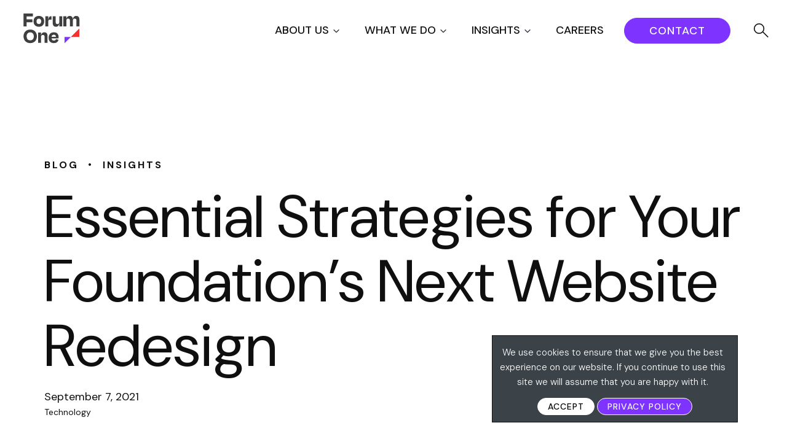

--- FILE ---
content_type: text/html; charset=UTF-8
request_url: https://www.forumone.com/insights/blog/essential-strategies-for-your-foundations-next-website-redesign/
body_size: 42322
content:


  

      <!DOCTYPE html>
<html lang="en-US" class="no-js">
<head>
	<meta charset="UTF-8" />
<script type="text/javascript">
/* <![CDATA[ */
var gform;gform||(document.addEventListener("gform_main_scripts_loaded",function(){gform.scriptsLoaded=!0}),document.addEventListener("gform/theme/scripts_loaded",function(){gform.themeScriptsLoaded=!0}),window.addEventListener("DOMContentLoaded",function(){gform.domLoaded=!0}),gform={domLoaded:!1,scriptsLoaded:!1,themeScriptsLoaded:!1,isFormEditor:()=>"function"==typeof InitializeEditor,callIfLoaded:function(o){return!(!gform.domLoaded||!gform.scriptsLoaded||!gform.themeScriptsLoaded&&!gform.isFormEditor()||(gform.isFormEditor()&&console.warn("The use of gform.initializeOnLoaded() is deprecated in the form editor context and will be removed in Gravity Forms 3.1."),o(),0))},initializeOnLoaded:function(o){gform.callIfLoaded(o)||(document.addEventListener("gform_main_scripts_loaded",()=>{gform.scriptsLoaded=!0,gform.callIfLoaded(o)}),document.addEventListener("gform/theme/scripts_loaded",()=>{gform.themeScriptsLoaded=!0,gform.callIfLoaded(o)}),window.addEventListener("DOMContentLoaded",()=>{gform.domLoaded=!0,gform.callIfLoaded(o)}))},hooks:{action:{},filter:{}},addAction:function(o,r,e,t){gform.addHook("action",o,r,e,t)},addFilter:function(o,r,e,t){gform.addHook("filter",o,r,e,t)},doAction:function(o){gform.doHook("action",o,arguments)},applyFilters:function(o){return gform.doHook("filter",o,arguments)},removeAction:function(o,r){gform.removeHook("action",o,r)},removeFilter:function(o,r,e){gform.removeHook("filter",o,r,e)},addHook:function(o,r,e,t,n){null==gform.hooks[o][r]&&(gform.hooks[o][r]=[]);var d=gform.hooks[o][r];null==n&&(n=r+"_"+d.length),gform.hooks[o][r].push({tag:n,callable:e,priority:t=null==t?10:t})},doHook:function(r,o,e){var t;if(e=Array.prototype.slice.call(e,1),null!=gform.hooks[r][o]&&((o=gform.hooks[r][o]).sort(function(o,r){return o.priority-r.priority}),o.forEach(function(o){"function"!=typeof(t=o.callable)&&(t=window[t]),"action"==r?t.apply(null,e):e[0]=t.apply(null,e)})),"filter"==r)return e[0]},removeHook:function(o,r,t,n){var e;null!=gform.hooks[o][r]&&(e=(e=gform.hooks[o][r]).filter(function(o,r,e){return!!(null!=n&&n!=o.tag||null!=t&&t!=o.priority)}),gform.hooks[o][r]=e)}});
/* ]]> */
</script>

	<meta name="HandheldFriendly" content="true">
	<meta name="MobileOptimized" content="width">
	<meta name="viewport" content="width=device-width, initial-scale=1">
	<meta http-equiv="cleartype" content="on">
	<meta http-equiv="X-UA-Compatible" content="IE=edge">
	<meta name="description" content="Turn Ideas Into Impact">

  <link rel="apple-touch-icon" sizes="180x180" href="https://www.forumone.com/wp-content/themes/gesso/images/favicons/apple-touch-icon.png">
  <link rel="icon" type="image/png" sizes="32x32" href="https://www.forumone.com/wp-content/themes/gesso/images/favicons/favicon-32x32.png">
  <link rel="icon" type="image/png" sizes="16x16" href="https://www.forumone.com/wp-content/themes/gesso/images/favicons/favicon-16x16.png">
  <link rel="manifest" href="https://www.forumone.com/wp-content/themes/gesso/images/favicons/site.webmanifest">
  <link rel="mask-icon" href="https://www.forumone.com/wp-content/themes/gesso/images/favicons/safari-pinned-tab.svg" color="#0092cc">
  <meta name="msapplication-TileColor" content="#da532c">
  <meta name="theme-color" content="#ffffff">
  <link href="https://www.forumone.com/wp-content/themes/gesso/images/favicon.ico" rel="shortcut icon">

  <!-- Zoom info Websights -->
  <script>
	(function() {
	var zi = document.createElement('script');
	zi.type = 'text/javascript';
	zi.async = true;
	zi.src = 'https://ws.zoominfo.com/pixel/4gi7uVPmWA2PJ0AHV3wz';
	var s = document.getElementsByTagName('script')[0];
	s.parentNode.insertBefore(zi, s);
	})();
  </script>
  <!-- End of Zoom info Websights -->

	<meta name='robots' content='index, follow, max-image-preview:large, max-snippet:-1, max-video-preview:-1' />

	<!-- This site is optimized with the Yoast SEO Premium plugin v26.5 (Yoast SEO v26.6) - https://yoast.com/wordpress/plugins/seo/ -->
	<title>Essential Strategies for Your Foundation’s Next Website Redesign | Forum One</title>
	<link rel="canonical" href="https://www.forumone.com/insights/blog/essential-strategies-for-your-foundations-next-website-redesign/" />
	<meta property="og:locale" content="en_US" />
	<meta property="og:type" content="article" />
	<meta property="og:title" content="Essential Strategies for Your Foundation’s Next Website Redesign" />
	<meta property="og:description" content="While the look and feel of a new website is often top of mind and absolutely essential in making a resounding impression, there are also a number of non-design-related strategies [&hellip;]" />
	<meta property="og:url" content="https://www.forumone.com/insights/blog/essential-strategies-for-your-foundations-next-website-redesign/" />
	<meta property="og:site_name" content="Forum One" />
	<meta property="article:publisher" content="https://www.facebook.com/forumone" />
	<meta property="article:published_time" content="2021-09-07T17:26:04+00:00" />
	<meta property="article:modified_time" content="2022-03-17T13:56:40+00:00" />
	<meta property="og:image" content="https://www.forumone.com/wp-content/uploads/2022/02/Essential.jpg" />
	<meta property="og:image:width" content="1200" />
	<meta property="og:image:height" content="628" />
	<meta property="og:image:type" content="image/jpeg" />
	<meta name="author" content="kswenson" />
	<meta name="twitter:card" content="summary_large_image" />
	<meta name="twitter:creator" content="@forumone" />
	<meta name="twitter:site" content="@forumone" />
	<meta name="twitter:label1" content="Written by" />
	<meta name="twitter:data1" content="kswenson" />
	<meta name="twitter:label2" content="Est. reading time" />
	<meta name="twitter:data2" content="6 minutes" />
	<script type="application/ld+json" class="yoast-schema-graph">{"@context":"https://schema.org","@graph":[{"@type":"Article","@id":"https://www.forumone.com/insights/blog/essential-strategies-for-your-foundations-next-website-redesign/#article","isPartOf":{"@id":"https://www.forumone.com/insights/blog/essential-strategies-for-your-foundations-next-website-redesign/"},"author":{"name":"kswenson","@id":"https://www.forumone.com/#/schema/person/e1622bbd9b5bcaec9d819595d7acb3fa"},"headline":"Essential Strategies for Your Foundation’s Next Website Redesign","datePublished":"2021-09-07T17:26:04+00:00","dateModified":"2022-03-17T13:56:40+00:00","mainEntityOfPage":{"@id":"https://www.forumone.com/insights/blog/essential-strategies-for-your-foundations-next-website-redesign/"},"wordCount":1335,"publisher":{"@id":"https://www.forumone.com/#organization"},"image":{"@id":"https://www.forumone.com/insights/blog/essential-strategies-for-your-foundations-next-website-redesign/#primaryimage"},"thumbnailUrl":"https://www.forumone.com/wp-content/uploads/2022/02/Essential.jpg","inLanguage":"en-US"},{"@type":"WebPage","@id":"https://www.forumone.com/insights/blog/essential-strategies-for-your-foundations-next-website-redesign/","url":"https://www.forumone.com/insights/blog/essential-strategies-for-your-foundations-next-website-redesign/","name":"Essential Strategies for Your Foundation’s Next Website Redesign | Forum One","isPartOf":{"@id":"https://www.forumone.com/#website"},"primaryImageOfPage":{"@id":"https://www.forumone.com/insights/blog/essential-strategies-for-your-foundations-next-website-redesign/#primaryimage"},"image":{"@id":"https://www.forumone.com/insights/blog/essential-strategies-for-your-foundations-next-website-redesign/#primaryimage"},"thumbnailUrl":"https://www.forumone.com/wp-content/uploads/2022/02/Essential.jpg","datePublished":"2021-09-07T17:26:04+00:00","dateModified":"2022-03-17T13:56:40+00:00","breadcrumb":{"@id":"https://www.forumone.com/insights/blog/essential-strategies-for-your-foundations-next-website-redesign/#breadcrumb"},"inLanguage":"en-US","potentialAction":[{"@type":"ReadAction","target":["https://www.forumone.com/insights/blog/essential-strategies-for-your-foundations-next-website-redesign/"]}]},{"@type":"ImageObject","inLanguage":"en-US","@id":"https://www.forumone.com/insights/blog/essential-strategies-for-your-foundations-next-website-redesign/#primaryimage","url":"https://www.forumone.com/wp-content/uploads/2022/02/Essential.jpg","contentUrl":"https://www.forumone.com/wp-content/uploads/2022/02/Essential.jpg","width":1200,"height":628},{"@type":"BreadcrumbList","@id":"https://www.forumone.com/insights/blog/essential-strategies-for-your-foundations-next-website-redesign/#breadcrumb","itemListElement":[{"@type":"ListItem","position":1,"name":"Home","item":"https://www.forumone.com/"},{"@type":"ListItem","position":2,"name":"Essential Strategies for Your Foundation’s Next Website Redesign"}]},{"@type":"WebSite","@id":"https://www.forumone.com/#website","url":"https://www.forumone.com/","name":"Forum One","description":"Turn Ideas Into Impact","publisher":{"@id":"https://www.forumone.com/#organization"},"potentialAction":[{"@type":"SearchAction","target":{"@type":"EntryPoint","urlTemplate":"https://www.forumone.com/?s={search_term_string}"},"query-input":{"@type":"PropertyValueSpecification","valueRequired":true,"valueName":"search_term_string"}}],"inLanguage":"en-US"},{"@type":"Organization","@id":"https://www.forumone.com/#organization","name":"Forum One","url":"https://www.forumone.com/","logo":{"@type":"ImageObject","inLanguage":"en-US","@id":"https://www.forumone.com/#/schema/logo/image/","url":"https://www.forumone.com/wp-content/uploads/2024/03/F1-Logo-RGB.jpg","contentUrl":"https://www.forumone.com/wp-content/uploads/2024/03/F1-Logo-RGB.jpg","width":2084,"height":2084,"caption":"Forum One"},"image":{"@id":"https://www.forumone.com/#/schema/logo/image/"},"sameAs":["https://www.facebook.com/forumone","https://x.com/forumone","https://www.instagram.com/forum_one/","https://www.linkedin.com/company/forum-one","https://www.youtube.com/forumonevideo"]},{"@type":"Person","@id":"https://www.forumone.com/#/schema/person/e1622bbd9b5bcaec9d819595d7acb3fa","name":"kswenson","image":{"@type":"ImageObject","inLanguage":"en-US","@id":"https://www.forumone.com/#/schema/person/image/","url":"https://secure.gravatar.com/avatar/e9166de9d1eeed757881f0dff995fdae63a389180ae47f9cb2ba2628a5d5b1cf?s=96&d=mm&r=g","contentUrl":"https://secure.gravatar.com/avatar/e9166de9d1eeed757881f0dff995fdae63a389180ae47f9cb2ba2628a5d5b1cf?s=96&d=mm&r=g","caption":"kswenson"},"url":"https://www.forumone.com/insights/blog/author/kswenson/"}]}</script>
	<!-- / Yoast SEO Premium plugin. -->


<link rel='dns-prefetch' href='//www.forumone.com' />
<link rel='dns-prefetch' href='//cdnjs.cloudflare.com' />
<link rel='dns-prefetch' href='//js-na1.hs-scripts.com' />
<link rel='dns-prefetch' href='//ajax.googleapis.com' />
<link rel='dns-prefetch' href='//www.google.com' />
<link rel='dns-prefetch' href='//unpkg.com' />
<link rel='dns-prefetch' href='//fonts.googleapis.com' />
<link rel='dns-prefetch' href='//fonts.gstatic.com' />
<link rel='dns-prefetch' href='//www.googletagmanager.com' />
<link rel="alternate" type="application/rss+xml" title="Forum One &raquo; Feed" href="https://www.forumone.com/feed/" />
<link rel="alternate" title="oEmbed (JSON)" type="application/json+oembed" href="https://www.forumone.com/wp-json/oembed/1.0/embed?url=https%3A%2F%2Fwww.forumone.com%2Finsights%2Fblog%2Fessential-strategies-for-your-foundations-next-website-redesign%2F" />
<link rel="alternate" title="oEmbed (XML)" type="text/xml+oembed" href="https://www.forumone.com/wp-json/oembed/1.0/embed?url=https%3A%2F%2Fwww.forumone.com%2Finsights%2Fblog%2Fessential-strategies-for-your-foundations-next-website-redesign%2F&#038;format=xml" />
<style id='wp-img-auto-sizes-contain-inline-css' type='text/css'>
img:is([sizes=auto i],[sizes^="auto," i]){contain-intrinsic-size:3000px 1500px}
/*# sourceURL=wp-img-auto-sizes-contain-inline-css */
</style>
<link rel='stylesheet' id='nfprivacy_loadfieldcss-css' href='https://www.forumone.com/wp-content/plugins/nfprivacy/css/control_fields.css?v=1.1.5&#038;ver=3397959cede83a9ceafa1644d00f9e6e' type='text/css' media='all' />
<link rel='stylesheet' id='nfprivacy_loadpopupcss-css' href='https://www.forumone.com/wp-content/plugins/nfprivacy/css/control_popup.css?v=1.1.5&#038;ver=3397959cede83a9ceafa1644d00f9e6e' type='text/css' media='all' />
<style id='wp-emoji-styles-inline-css' type='text/css'>

	img.wp-smiley, img.emoji {
		display: inline !important;
		border: none !important;
		box-shadow: none !important;
		height: 1em !important;
		width: 1em !important;
		margin: 0 0.07em !important;
		vertical-align: -0.1em !important;
		background: none !important;
		padding: 0 !important;
	}
/*# sourceURL=wp-emoji-styles-inline-css */
</style>
<style id='wp-block-library-inline-css' type='text/css'>
:root{--wp-block-synced-color:#7a00df;--wp-block-synced-color--rgb:122,0,223;--wp-bound-block-color:var(--wp-block-synced-color);--wp-editor-canvas-background:#ddd;--wp-admin-theme-color:#007cba;--wp-admin-theme-color--rgb:0,124,186;--wp-admin-theme-color-darker-10:#006ba1;--wp-admin-theme-color-darker-10--rgb:0,107,160.5;--wp-admin-theme-color-darker-20:#005a87;--wp-admin-theme-color-darker-20--rgb:0,90,135;--wp-admin-border-width-focus:2px}@media (min-resolution:192dpi){:root{--wp-admin-border-width-focus:1.5px}}.wp-element-button{cursor:pointer}:root .has-very-light-gray-background-color{background-color:#eee}:root .has-very-dark-gray-background-color{background-color:#313131}:root .has-very-light-gray-color{color:#eee}:root .has-very-dark-gray-color{color:#313131}:root .has-vivid-green-cyan-to-vivid-cyan-blue-gradient-background{background:linear-gradient(135deg,#00d084,#0693e3)}:root .has-purple-crush-gradient-background{background:linear-gradient(135deg,#34e2e4,#4721fb 50%,#ab1dfe)}:root .has-hazy-dawn-gradient-background{background:linear-gradient(135deg,#faaca8,#dad0ec)}:root .has-subdued-olive-gradient-background{background:linear-gradient(135deg,#fafae1,#67a671)}:root .has-atomic-cream-gradient-background{background:linear-gradient(135deg,#fdd79a,#004a59)}:root .has-nightshade-gradient-background{background:linear-gradient(135deg,#330968,#31cdcf)}:root .has-midnight-gradient-background{background:linear-gradient(135deg,#020381,#2874fc)}:root{--wp--preset--font-size--normal:16px;--wp--preset--font-size--huge:42px}.has-regular-font-size{font-size:1em}.has-larger-font-size{font-size:2.625em}.has-normal-font-size{font-size:var(--wp--preset--font-size--normal)}.has-huge-font-size{font-size:var(--wp--preset--font-size--huge)}:root .has-text-align-center{text-align:center}:root .has-text-align-left{text-align:left}:root .has-text-align-right{text-align:right}.has-fit-text{white-space:nowrap!important}#end-resizable-editor-section{display:none}.aligncenter{clear:both}.items-justified-left{justify-content:flex-start}.items-justified-center{justify-content:center}.items-justified-right{justify-content:flex-end}.items-justified-space-between{justify-content:space-between}.screen-reader-text{word-wrap:normal!important;border:0;clip-path:inset(50%);height:1px;margin:-1px;overflow:hidden;padding:0;position:absolute;width:1px}.screen-reader-text:focus{background-color:#ddd;clip-path:none;color:#444;display:block;font-size:1em;height:auto;left:5px;line-height:normal;padding:15px 23px 14px;text-decoration:none;top:5px;width:auto;z-index:100000}html :where(.has-border-color){border-style:solid}html :where([style*=border-top-color]){border-top-style:solid}html :where([style*=border-right-color]){border-right-style:solid}html :where([style*=border-bottom-color]){border-bottom-style:solid}html :where([style*=border-left-color]){border-left-style:solid}html :where([style*=border-width]){border-style:solid}html :where([style*=border-top-width]){border-top-style:solid}html :where([style*=border-right-width]){border-right-style:solid}html :where([style*=border-bottom-width]){border-bottom-style:solid}html :where([style*=border-left-width]){border-left-style:solid}html :where(img[class*=wp-image-]){height:auto;max-width:100%}:where(figure){margin:0 0 1em}html :where(.is-position-sticky){--wp-admin--admin-bar--position-offset:var(--wp-admin--admin-bar--height,0px)}@media screen and (max-width:600px){html :where(.is-position-sticky){--wp-admin--admin-bar--position-offset:0px}}

/*# sourceURL=wp-block-library-inline-css */
</style><style id='wp-block-image-inline-css' type='text/css'>
.wp-block-image>a,.wp-block-image>figure>a{display:inline-block}.wp-block-image img{box-sizing:border-box;height:auto;max-width:100%;vertical-align:bottom}@media not (prefers-reduced-motion){.wp-block-image img.hide{visibility:hidden}.wp-block-image img.show{animation:show-content-image .4s}}.wp-block-image[style*=border-radius] img,.wp-block-image[style*=border-radius]>a{border-radius:inherit}.wp-block-image.has-custom-border img{box-sizing:border-box}.wp-block-image.aligncenter{text-align:center}.wp-block-image.alignfull>a,.wp-block-image.alignwide>a{width:100%}.wp-block-image.alignfull img,.wp-block-image.alignwide img{height:auto;width:100%}.wp-block-image .aligncenter,.wp-block-image .alignleft,.wp-block-image .alignright,.wp-block-image.aligncenter,.wp-block-image.alignleft,.wp-block-image.alignright{display:table}.wp-block-image .aligncenter>figcaption,.wp-block-image .alignleft>figcaption,.wp-block-image .alignright>figcaption,.wp-block-image.aligncenter>figcaption,.wp-block-image.alignleft>figcaption,.wp-block-image.alignright>figcaption{caption-side:bottom;display:table-caption}.wp-block-image .alignleft{float:left;margin:.5em 1em .5em 0}.wp-block-image .alignright{float:right;margin:.5em 0 .5em 1em}.wp-block-image .aligncenter{margin-left:auto;margin-right:auto}.wp-block-image :where(figcaption){margin-bottom:1em;margin-top:.5em}.wp-block-image.is-style-circle-mask img{border-radius:9999px}@supports ((-webkit-mask-image:none) or (mask-image:none)) or (-webkit-mask-image:none){.wp-block-image.is-style-circle-mask img{border-radius:0;-webkit-mask-image:url('data:image/svg+xml;utf8,<svg viewBox="0 0 100 100" xmlns="http://www.w3.org/2000/svg"><circle cx="50" cy="50" r="50"/></svg>');mask-image:url('data:image/svg+xml;utf8,<svg viewBox="0 0 100 100" xmlns="http://www.w3.org/2000/svg"><circle cx="50" cy="50" r="50"/></svg>');mask-mode:alpha;-webkit-mask-position:center;mask-position:center;-webkit-mask-repeat:no-repeat;mask-repeat:no-repeat;-webkit-mask-size:contain;mask-size:contain}}:root :where(.wp-block-image.is-style-rounded img,.wp-block-image .is-style-rounded img){border-radius:9999px}.wp-block-image figure{margin:0}.wp-lightbox-container{display:flex;flex-direction:column;position:relative}.wp-lightbox-container img{cursor:zoom-in}.wp-lightbox-container img:hover+button{opacity:1}.wp-lightbox-container button{align-items:center;backdrop-filter:blur(16px) saturate(180%);background-color:#5a5a5a40;border:none;border-radius:4px;cursor:zoom-in;display:flex;height:20px;justify-content:center;opacity:0;padding:0;position:absolute;right:16px;text-align:center;top:16px;width:20px;z-index:100}@media not (prefers-reduced-motion){.wp-lightbox-container button{transition:opacity .2s ease}}.wp-lightbox-container button:focus-visible{outline:3px auto #5a5a5a40;outline:3px auto -webkit-focus-ring-color;outline-offset:3px}.wp-lightbox-container button:hover{cursor:pointer;opacity:1}.wp-lightbox-container button:focus{opacity:1}.wp-lightbox-container button:focus,.wp-lightbox-container button:hover,.wp-lightbox-container button:not(:hover):not(:active):not(.has-background){background-color:#5a5a5a40;border:none}.wp-lightbox-overlay{box-sizing:border-box;cursor:zoom-out;height:100vh;left:0;overflow:hidden;position:fixed;top:0;visibility:hidden;width:100%;z-index:100000}.wp-lightbox-overlay .close-button{align-items:center;cursor:pointer;display:flex;justify-content:center;min-height:40px;min-width:40px;padding:0;position:absolute;right:calc(env(safe-area-inset-right) + 16px);top:calc(env(safe-area-inset-top) + 16px);z-index:5000000}.wp-lightbox-overlay .close-button:focus,.wp-lightbox-overlay .close-button:hover,.wp-lightbox-overlay .close-button:not(:hover):not(:active):not(.has-background){background:none;border:none}.wp-lightbox-overlay .lightbox-image-container{height:var(--wp--lightbox-container-height);left:50%;overflow:hidden;position:absolute;top:50%;transform:translate(-50%,-50%);transform-origin:top left;width:var(--wp--lightbox-container-width);z-index:9999999999}.wp-lightbox-overlay .wp-block-image{align-items:center;box-sizing:border-box;display:flex;height:100%;justify-content:center;margin:0;position:relative;transform-origin:0 0;width:100%;z-index:3000000}.wp-lightbox-overlay .wp-block-image img{height:var(--wp--lightbox-image-height);min-height:var(--wp--lightbox-image-height);min-width:var(--wp--lightbox-image-width);width:var(--wp--lightbox-image-width)}.wp-lightbox-overlay .wp-block-image figcaption{display:none}.wp-lightbox-overlay button{background:none;border:none}.wp-lightbox-overlay .scrim{background-color:#fff;height:100%;opacity:.9;position:absolute;width:100%;z-index:2000000}.wp-lightbox-overlay.active{visibility:visible}@media not (prefers-reduced-motion){.wp-lightbox-overlay.active{animation:turn-on-visibility .25s both}.wp-lightbox-overlay.active img{animation:turn-on-visibility .35s both}.wp-lightbox-overlay.show-closing-animation:not(.active){animation:turn-off-visibility .35s both}.wp-lightbox-overlay.show-closing-animation:not(.active) img{animation:turn-off-visibility .25s both}.wp-lightbox-overlay.zoom.active{animation:none;opacity:1;visibility:visible}.wp-lightbox-overlay.zoom.active .lightbox-image-container{animation:lightbox-zoom-in .4s}.wp-lightbox-overlay.zoom.active .lightbox-image-container img{animation:none}.wp-lightbox-overlay.zoom.active .scrim{animation:turn-on-visibility .4s forwards}.wp-lightbox-overlay.zoom.show-closing-animation:not(.active){animation:none}.wp-lightbox-overlay.zoom.show-closing-animation:not(.active) .lightbox-image-container{animation:lightbox-zoom-out .4s}.wp-lightbox-overlay.zoom.show-closing-animation:not(.active) .lightbox-image-container img{animation:none}.wp-lightbox-overlay.zoom.show-closing-animation:not(.active) .scrim{animation:turn-off-visibility .4s forwards}}@keyframes show-content-image{0%{visibility:hidden}99%{visibility:hidden}to{visibility:visible}}@keyframes turn-on-visibility{0%{opacity:0}to{opacity:1}}@keyframes turn-off-visibility{0%{opacity:1;visibility:visible}99%{opacity:0;visibility:visible}to{opacity:0;visibility:hidden}}@keyframes lightbox-zoom-in{0%{transform:translate(calc((-100vw + var(--wp--lightbox-scrollbar-width))/2 + var(--wp--lightbox-initial-left-position)),calc(-50vh + var(--wp--lightbox-initial-top-position))) scale(var(--wp--lightbox-scale))}to{transform:translate(-50%,-50%) scale(1)}}@keyframes lightbox-zoom-out{0%{transform:translate(-50%,-50%) scale(1);visibility:visible}99%{visibility:visible}to{transform:translate(calc((-100vw + var(--wp--lightbox-scrollbar-width))/2 + var(--wp--lightbox-initial-left-position)),calc(-50vh + var(--wp--lightbox-initial-top-position))) scale(var(--wp--lightbox-scale));visibility:hidden}}
/*# sourceURL=https://www.forumone.com/wp-content/plugins/gutenberg/build/styles/block-library/image/style.css */
</style>
<style id='global-styles-inline-css' type='text/css'>
:root{--wp--preset--aspect-ratio--square: 1;--wp--preset--aspect-ratio--4-3: 4/3;--wp--preset--aspect-ratio--3-4: 3/4;--wp--preset--aspect-ratio--3-2: 3/2;--wp--preset--aspect-ratio--2-3: 2/3;--wp--preset--aspect-ratio--16-9: 16/9;--wp--preset--aspect-ratio--9-16: 9/16;--wp--preset--color--black: #0F0F0F;--wp--preset--color--cyan-bluish-gray: #abb8c3;--wp--preset--color--white: #FFFFFF;--wp--preset--color--pale-pink: #f78da7;--wp--preset--color--vivid-red: #cf2e2e;--wp--preset--color--luminous-vivid-orange: #ff6900;--wp--preset--color--luminous-vivid-amber: #fcb900;--wp--preset--color--light-green-cyan: #7bdcb5;--wp--preset--color--vivid-green-cyan: #00d084;--wp--preset--color--pale-cyan-blue: #8ed1fc;--wp--preset--color--vivid-cyan-blue: #0693e3;--wp--preset--color--vivid-purple: #9b51e0;--wp--preset--color--purple: #7E33FF;--wp--preset--color--red: #FA3030;--wp--preset--color--yellow: #FAD22A;--wp--preset--color--default-text: #4F4F4F;--wp--preset--color--gray: #4F4F4F;--wp--preset--color--medium-gray: #0820FF;--wp--preset--color--light-gray: #F8F8F8;--wp--preset--color--dark-teal: #133BFF;--wp--preset--gradient--vivid-cyan-blue-to-vivid-purple: linear-gradient(135deg,rgb(6,147,227) 0%,rgb(155,81,224) 100%);--wp--preset--gradient--light-green-cyan-to-vivid-green-cyan: linear-gradient(135deg,rgb(122,220,180) 0%,rgb(0,208,130) 100%);--wp--preset--gradient--luminous-vivid-amber-to-luminous-vivid-orange: linear-gradient(135deg,rgb(252,185,0) 0%,rgb(255,105,0) 100%);--wp--preset--gradient--luminous-vivid-orange-to-vivid-red: linear-gradient(135deg,rgb(255,105,0) 0%,rgb(207,46,46) 100%);--wp--preset--gradient--very-light-gray-to-cyan-bluish-gray: linear-gradient(135deg,rgb(238,238,238) 0%,rgb(169,184,195) 100%);--wp--preset--gradient--cool-to-warm-spectrum: linear-gradient(135deg,rgb(74,234,220) 0%,rgb(151,120,209) 20%,rgb(207,42,186) 40%,rgb(238,44,130) 60%,rgb(251,105,98) 80%,rgb(254,248,76) 100%);--wp--preset--gradient--blush-light-purple: linear-gradient(135deg,rgb(255,206,236) 0%,rgb(152,150,240) 100%);--wp--preset--gradient--blush-bordeaux: linear-gradient(135deg,rgb(254,205,165) 0%,rgb(254,45,45) 50%,rgb(107,0,62) 100%);--wp--preset--gradient--luminous-dusk: linear-gradient(135deg,rgb(255,203,112) 0%,rgb(199,81,192) 50%,rgb(65,88,208) 100%);--wp--preset--gradient--pale-ocean: linear-gradient(135deg,rgb(255,245,203) 0%,rgb(182,227,212) 50%,rgb(51,167,181) 100%);--wp--preset--gradient--electric-grass: linear-gradient(135deg,rgb(202,248,128) 0%,rgb(113,206,126) 100%);--wp--preset--gradient--midnight: linear-gradient(135deg,rgb(2,3,129) 0%,rgb(40,116,252) 100%);--wp--preset--font-size--small: 14px;--wp--preset--font-size--medium: 18px;--wp--preset--font-size--large: 24px;--wp--preset--font-size--x-large: 36px;--wp--preset--font-size--xx-large: 40px;--wp--preset--font-family--dmsans-sans-serif: "DM Sans", sans-serif;--wp--preset--font-family--system-fonts: -apple-system,BlinkMacSystemFont,"Segoe UI",Roboto,Oxygen-Sans,Ubuntu,Cantarell,"Fira Sans","Droid Sans",sans-serif;--wp--preset--spacing--20: 0.44rem;--wp--preset--spacing--30: 0.67rem;--wp--preset--spacing--40: 1rem;--wp--preset--spacing--50: 1.5rem;--wp--preset--spacing--60: 2.25rem;--wp--preset--spacing--70: 3.38rem;--wp--preset--spacing--80: 5.06rem;--wp--preset--shadow--natural: 6px 6px 9px rgba(0, 0, 0, 0.2);--wp--preset--shadow--deep: 12px 12px 50px rgba(0, 0, 0, 0.4);--wp--preset--shadow--sharp: 6px 6px 0px rgba(0, 0, 0, 0.2);--wp--preset--shadow--outlined: 6px 6px 0px -3px rgb(255, 255, 255), 6px 6px rgb(0, 0, 0);--wp--preset--shadow--crisp: 6px 6px 0px rgb(0, 0, 0);}:root { --wp--style--global--content-size: 800px;--wp--style--global--wide-size: 1440px; }:where(body) { margin: 0; }.wp-site-blocks > .alignleft { float: left; margin-right: 2em; }.wp-site-blocks > .alignright { float: right; margin-left: 2em; }.wp-site-blocks > .aligncenter { justify-content: center; margin-left: auto; margin-right: auto; }:where(.is-layout-flex){gap: 0.5em;}:where(.is-layout-grid){gap: 0.5em;}.is-layout-flow > .alignleft{float: left;margin-inline-start: 0;margin-inline-end: 2em;}.is-layout-flow > .alignright{float: right;margin-inline-start: 2em;margin-inline-end: 0;}.is-layout-flow > .aligncenter{margin-left: auto !important;margin-right: auto !important;}.is-layout-constrained > .alignleft{float: left;margin-inline-start: 0;margin-inline-end: 2em;}.is-layout-constrained > .alignright{float: right;margin-inline-start: 2em;margin-inline-end: 0;}.is-layout-constrained > .aligncenter{margin-left: auto !important;margin-right: auto !important;}.is-layout-constrained > :where(:not(.alignleft):not(.alignright):not(.alignfull)){max-width: var(--wp--style--global--content-size);margin-left: auto !important;margin-right: auto !important;}.is-layout-constrained > .alignwide{max-width: var(--wp--style--global--wide-size);}body .is-layout-flex{display: flex;}.is-layout-flex{flex-wrap: wrap;align-items: center;}.is-layout-flex > :is(*, div){margin: 0;}body .is-layout-grid{display: grid;}.is-layout-grid > :is(*, div){margin: 0;}body{font-family: var(--wp--preset--font-family--dmsans-sans-serif);padding-top: 0px;padding-right: 0px;padding-bottom: 0px;padding-left: 0px;}a:where(:not(.wp-element-button)){text-decoration: underline;}:root :where(.wp-element-button, .wp-block-button__link){background-color: #32373c;border-width: 0;color: #fff;font-family: inherit;font-size: inherit;font-style: inherit;font-weight: inherit;letter-spacing: inherit;line-height: inherit;padding-top: calc(0.667em + 2px);padding-right: calc(1.333em + 2px);padding-bottom: calc(0.667em + 2px);padding-left: calc(1.333em + 2px);text-decoration: none;text-transform: inherit;}.has-black-color{color: var(--wp--preset--color--black) !important;}.has-cyan-bluish-gray-color{color: var(--wp--preset--color--cyan-bluish-gray) !important;}.has-white-color{color: var(--wp--preset--color--white) !important;}.has-pale-pink-color{color: var(--wp--preset--color--pale-pink) !important;}.has-vivid-red-color{color: var(--wp--preset--color--vivid-red) !important;}.has-luminous-vivid-orange-color{color: var(--wp--preset--color--luminous-vivid-orange) !important;}.has-luminous-vivid-amber-color{color: var(--wp--preset--color--luminous-vivid-amber) !important;}.has-light-green-cyan-color{color: var(--wp--preset--color--light-green-cyan) !important;}.has-vivid-green-cyan-color{color: var(--wp--preset--color--vivid-green-cyan) !important;}.has-pale-cyan-blue-color{color: var(--wp--preset--color--pale-cyan-blue) !important;}.has-vivid-cyan-blue-color{color: var(--wp--preset--color--vivid-cyan-blue) !important;}.has-vivid-purple-color{color: var(--wp--preset--color--vivid-purple) !important;}.has-purple-color{color: var(--wp--preset--color--purple) !important;}.has-red-color{color: var(--wp--preset--color--red) !important;}.has-yellow-color{color: var(--wp--preset--color--yellow) !important;}.has-default-text-color{color: var(--wp--preset--color--default-text) !important;}.has-gray-color{color: var(--wp--preset--color--gray) !important;}.has-medium-gray-color{color: var(--wp--preset--color--medium-gray) !important;}.has-light-gray-color{color: var(--wp--preset--color--light-gray) !important;}.has-dark-teal-color{color: var(--wp--preset--color--dark-teal) !important;}.has-black-background-color{background-color: var(--wp--preset--color--black) !important;}.has-cyan-bluish-gray-background-color{background-color: var(--wp--preset--color--cyan-bluish-gray) !important;}.has-white-background-color{background-color: var(--wp--preset--color--white) !important;}.has-pale-pink-background-color{background-color: var(--wp--preset--color--pale-pink) !important;}.has-vivid-red-background-color{background-color: var(--wp--preset--color--vivid-red) !important;}.has-luminous-vivid-orange-background-color{background-color: var(--wp--preset--color--luminous-vivid-orange) !important;}.has-luminous-vivid-amber-background-color{background-color: var(--wp--preset--color--luminous-vivid-amber) !important;}.has-light-green-cyan-background-color{background-color: var(--wp--preset--color--light-green-cyan) !important;}.has-vivid-green-cyan-background-color{background-color: var(--wp--preset--color--vivid-green-cyan) !important;}.has-pale-cyan-blue-background-color{background-color: var(--wp--preset--color--pale-cyan-blue) !important;}.has-vivid-cyan-blue-background-color{background-color: var(--wp--preset--color--vivid-cyan-blue) !important;}.has-vivid-purple-background-color{background-color: var(--wp--preset--color--vivid-purple) !important;}.has-purple-background-color{background-color: var(--wp--preset--color--purple) !important;}.has-red-background-color{background-color: var(--wp--preset--color--red) !important;}.has-yellow-background-color{background-color: var(--wp--preset--color--yellow) !important;}.has-default-text-background-color{background-color: var(--wp--preset--color--default-text) !important;}.has-gray-background-color{background-color: var(--wp--preset--color--gray) !important;}.has-medium-gray-background-color{background-color: var(--wp--preset--color--medium-gray) !important;}.has-light-gray-background-color{background-color: var(--wp--preset--color--light-gray) !important;}.has-dark-teal-background-color{background-color: var(--wp--preset--color--dark-teal) !important;}.has-black-border-color{border-color: var(--wp--preset--color--black) !important;}.has-cyan-bluish-gray-border-color{border-color: var(--wp--preset--color--cyan-bluish-gray) !important;}.has-white-border-color{border-color: var(--wp--preset--color--white) !important;}.has-pale-pink-border-color{border-color: var(--wp--preset--color--pale-pink) !important;}.has-vivid-red-border-color{border-color: var(--wp--preset--color--vivid-red) !important;}.has-luminous-vivid-orange-border-color{border-color: var(--wp--preset--color--luminous-vivid-orange) !important;}.has-luminous-vivid-amber-border-color{border-color: var(--wp--preset--color--luminous-vivid-amber) !important;}.has-light-green-cyan-border-color{border-color: var(--wp--preset--color--light-green-cyan) !important;}.has-vivid-green-cyan-border-color{border-color: var(--wp--preset--color--vivid-green-cyan) !important;}.has-pale-cyan-blue-border-color{border-color: var(--wp--preset--color--pale-cyan-blue) !important;}.has-vivid-cyan-blue-border-color{border-color: var(--wp--preset--color--vivid-cyan-blue) !important;}.has-vivid-purple-border-color{border-color: var(--wp--preset--color--vivid-purple) !important;}.has-purple-border-color{border-color: var(--wp--preset--color--purple) !important;}.has-red-border-color{border-color: var(--wp--preset--color--red) !important;}.has-yellow-border-color{border-color: var(--wp--preset--color--yellow) !important;}.has-default-text-border-color{border-color: var(--wp--preset--color--default-text) !important;}.has-gray-border-color{border-color: var(--wp--preset--color--gray) !important;}.has-medium-gray-border-color{border-color: var(--wp--preset--color--medium-gray) !important;}.has-light-gray-border-color{border-color: var(--wp--preset--color--light-gray) !important;}.has-dark-teal-border-color{border-color: var(--wp--preset--color--dark-teal) !important;}.has-vivid-cyan-blue-to-vivid-purple-gradient-background{background: var(--wp--preset--gradient--vivid-cyan-blue-to-vivid-purple) !important;}.has-light-green-cyan-to-vivid-green-cyan-gradient-background{background: var(--wp--preset--gradient--light-green-cyan-to-vivid-green-cyan) !important;}.has-luminous-vivid-amber-to-luminous-vivid-orange-gradient-background{background: var(--wp--preset--gradient--luminous-vivid-amber-to-luminous-vivid-orange) !important;}.has-luminous-vivid-orange-to-vivid-red-gradient-background{background: var(--wp--preset--gradient--luminous-vivid-orange-to-vivid-red) !important;}.has-very-light-gray-to-cyan-bluish-gray-gradient-background{background: var(--wp--preset--gradient--very-light-gray-to-cyan-bluish-gray) !important;}.has-cool-to-warm-spectrum-gradient-background{background: var(--wp--preset--gradient--cool-to-warm-spectrum) !important;}.has-blush-light-purple-gradient-background{background: var(--wp--preset--gradient--blush-light-purple) !important;}.has-blush-bordeaux-gradient-background{background: var(--wp--preset--gradient--blush-bordeaux) !important;}.has-luminous-dusk-gradient-background{background: var(--wp--preset--gradient--luminous-dusk) !important;}.has-pale-ocean-gradient-background{background: var(--wp--preset--gradient--pale-ocean) !important;}.has-electric-grass-gradient-background{background: var(--wp--preset--gradient--electric-grass) !important;}.has-midnight-gradient-background{background: var(--wp--preset--gradient--midnight) !important;}.has-small-font-size{font-size: var(--wp--preset--font-size--small) !important;}.has-medium-font-size{font-size: var(--wp--preset--font-size--medium) !important;}.has-large-font-size{font-size: var(--wp--preset--font-size--large) !important;}.has-x-large-font-size{font-size: var(--wp--preset--font-size--x-large) !important;}.has-xx-large-font-size{font-size: var(--wp--preset--font-size--xx-large) !important;}.has-dmsans-sans-serif-font-family{font-family: var(--wp--preset--font-family--dmsans-sans-serif) !important;}.has-system-fonts-font-family{font-family: var(--wp--preset--font-family--system-fonts) !important;}
/*# sourceURL=global-styles-inline-css */
</style>

<link rel='stylesheet' id='cookie-law-info-css' href='https://www.forumone.com/wp-content/plugins/cookie-law-info/legacy/public/css/cookie-law-info-public.css?ver=3.3.9.1' type='text/css' media='all' />
<link rel='stylesheet' id='cookie-law-info-gdpr-css' href='https://www.forumone.com/wp-content/plugins/cookie-law-info/legacy/public/css/cookie-law-info-gdpr.css?ver=3.3.9.1' type='text/css' media='all' />
<link rel='stylesheet' id='1.0.1-css' href='https://www.forumone.com/wp-content/plugins/greenhouse-for-wp/assets/frontend/index.css?ver=1.0.1' type='text/css' media='all' />
<link rel='stylesheet' id='swiper-css' href='https://unpkg.com/swiper@7/swiper-bundle.min.css?ver=3.2' type='text/css' media='all' />
<link rel='stylesheet' id='gesso-google-fonts-preconnect-api-css' href='https://fonts.googleapis.com' type='text/css' media='all' />
<link rel='stylesheet' id='gesso-google-fonts-preconnect-css' href='https://fonts.gstatic.com' type='text/css' media='all' />
<link rel='stylesheet' id='gesso-google-fonts-css' href='https://fonts.googleapis.com/css2?family=DM+Sans:ital,opsz,wght@0,9..40,100..1000;1,9..40,100..1000&#038;display=swap' type='text/css' media='all' />
<link rel='stylesheet' id='style-css' href='https://www.forumone.com/wp-content/themes/gesso/css/styles.css?ver=1769353314' type='text/css' media='all' />
<link rel='stylesheet' id='smartform_css-css' href='https://www.forumone.com/wp-content/plugins/nfprofiling/css/smartforms-collapse.css?ver=2.2.15' type='text/css' media='all' />
<link rel='stylesheet' id='ajax_loading_indicator-css' href='https://www.forumone.com/wp-content/plugins/nfprofiling/css/ajax_loading_indicator.css?ver=2.2.15' type='text/css' media='all' />
<link rel='stylesheet' id='autohide_ajax_loading-css' href='https://www.forumone.com/wp-content/plugins/nfprofiling/css/autohide_ajax_loading.css?ver=3397959cede83a9ceafa1644d00f9e6e' type='text/css' media='all' />
<link rel='stylesheet' id='gravity_forms_theme_reset-css' href='https://www.forumone.com/wp-content/plugins/gravityforms/assets/css/dist/gravity-forms-theme-reset.min.css?ver=2.9.24' type='text/css' media='all' />
<link rel='stylesheet' id='gravity_forms_theme_foundation-css' href='https://www.forumone.com/wp-content/plugins/gravityforms/assets/css/dist/gravity-forms-theme-foundation.min.css?ver=2.9.24' type='text/css' media='all' />
<link rel='stylesheet' id='gravity_forms_theme_framework-css' href='https://www.forumone.com/wp-content/plugins/gravityforms/assets/css/dist/gravity-forms-theme-framework.min.css?ver=2.9.24' type='text/css' media='all' />
<link rel='stylesheet' id='gravity_forms_orbital_theme-css' href='https://www.forumone.com/wp-content/plugins/gravityforms/assets/css/dist/gravity-forms-orbital-theme.min.css?ver=2.9.24' type='text/css' media='all' />
<link rel='stylesheet' id='wp-block-paragraph-css' href='https://www.forumone.com/wp-content/plugins/gutenberg/build/styles/block-library/paragraph/style.css?ver=22.3.0' type='text/css' media='all' />
<link rel='stylesheet' id='wp-block-heading-css' href='https://www.forumone.com/wp-content/plugins/gutenberg/build/styles/block-library/heading/style.css?ver=22.3.0' type='text/css' media='all' />
<link rel='stylesheet' id='wp-block-list-css' href='https://www.forumone.com/wp-content/plugins/gutenberg/build/styles/block-library/list/style.css?ver=22.3.0' type='text/css' media='all' />
<script type="text/javascript" src="//ajax.googleapis.com/ajax/libs/jquery/3.7.1/jquery.min.js?ver=3.7.1" id="jquery-js"></script>
<script type="text/javascript" id="cookie-law-info-js-extra">
/* <![CDATA[ */
var Cli_Data = {"nn_cookie_ids":[],"cookielist":[],"non_necessary_cookies":[],"ccpaEnabled":"","ccpaRegionBased":"","ccpaBarEnabled":"","strictlyEnabled":["necessary","obligatoire"],"ccpaType":"gdpr","js_blocking":"1","custom_integration":"","triggerDomRefresh":"","secure_cookies":""};
var cli_cookiebar_settings = {"animate_speed_hide":"500","animate_speed_show":"500","background":"#3c4348","border":"#b1a6a6c2","border_on":"","button_1_button_colour":"#ffffff","button_1_button_hover":"#cccccc","button_1_link_colour":"#000000","button_1_as_button":"1","button_1_new_win":"","button_2_button_colour":"#333","button_2_button_hover":"#292929","button_2_link_colour":"#444","button_2_as_button":"","button_2_hidebar":"","button_3_button_colour":"#3566bb","button_3_button_hover":"#2a5296","button_3_link_colour":"#fff","button_3_as_button":"1","button_3_new_win":"","button_4_button_colour":"#000","button_4_button_hover":"#000000","button_4_link_colour":"#333333","button_4_as_button":"","button_7_button_colour":"#61a229","button_7_button_hover":"#4e8221","button_7_link_colour":"#fff","button_7_as_button":"1","button_7_new_win":"","font_family":"inherit","header_fix":"","notify_animate_hide":"1","notify_animate_show":"","notify_div_id":"#cookie-law-info-bar","notify_position_horizontal":"right","notify_position_vertical":"bottom","scroll_close":"","scroll_close_reload":"","accept_close_reload":"","reject_close_reload":"","showagain_tab":"","showagain_background":"#fff","showagain_border":"#000","showagain_div_id":"#cookie-law-info-again","showagain_x_position":"100px","text":"#ffffff","show_once_yn":"","show_once":"10000","logging_on":"","as_popup":"","popup_overlay":"1","bar_heading_text":"","cookie_bar_as":"banner","popup_showagain_position":"bottom-right","widget_position":"left"};
var log_object = {"ajax_url":"https://www.forumone.com/wp/wp-admin/admin-ajax.php"};
//# sourceURL=cookie-law-info-js-extra
/* ]]> */
</script>
<script type="text/javascript" src="https://www.forumone.com/wp-content/plugins/cookie-law-info/legacy/public/js/cookie-law-info-public.js?ver=3.3.9.1" id="cookie-law-info-js"></script>
<script type="text/javascript" src="https://www.forumone.com/wp-content/plugins/greenhouse-for-wp/assets/frontend/index.js?ver=1.0.1" id="1.0.1-js"></script>
<script type="text/javascript" src="https://www.forumone.com/wp-content/themes/gesso/js/dist/common.min.js?ver=1769353314" id="gessocommon-js"></script>
<script type="text/javascript" src="https://www.forumone.com/wp-content/themes/gesso/js/libraries/modernizr.min.js?ver=1769353314" id="gessomodernizr-js"></script>
<script type="text/javascript" src="https://www.forumone.com/wp-content/themes/gesso/js/libraries/details-element-polyfill.js?ver=1769353314" id="gessodetailspolyfill-js"></script>
<script type="text/javascript" src="https://www.forumone.com/wp-content/themes/gesso/js/dist/mobile-menu.min.js?ver=1769353314" id="gessomobilemenu-js"></script>
<script type="text/javascript" src="//cdnjs.cloudflare.com/ajax/libs/gsap/3.9.1/gsap.min.js?ver=3.2" id="gsap-js"></script>
<script type="text/javascript" src="//cdnjs.cloudflare.com/ajax/libs/gsap/3.9.1/ScrollTrigger.min.js?ver=3.2" id="gsapscrolltrigger-js"></script>
<script type="text/javascript" src="https://www.forumone.com/wp-content/themes/gesso/js/dist/scripts.min.js?ver=1769353314" id="gessoscripts-js"></script>
<script type="text/javascript" src="https://www.forumone.com/wp-content/plugins/nfprofiling/js/smartforms-collapse.js?ver=2.2.15" id="smartform_js-js"></script>
<script type="text/javascript" defer='defer' src="https://www.forumone.com/wp-content/plugins/gravityforms/js/jquery.json.min.js?ver=2.9.24" id="gform_json-js"></script>
<script type="text/javascript" id="gform_gravityforms-js-extra">
/* <![CDATA[ */
var gform_i18n = {"datepicker":{"days":{"monday":"Mo","tuesday":"Tu","wednesday":"We","thursday":"Th","friday":"Fr","saturday":"Sa","sunday":"Su"},"months":{"january":"January","february":"February","march":"March","april":"April","may":"May","june":"June","july":"July","august":"August","september":"September","october":"October","november":"November","december":"December"},"firstDay":1,"iconText":"Select date"}};
var gf_legacy_multi = [];
var gform_gravityforms = {"strings":{"invalid_file_extension":"This type of file is not allowed. Must be one of the following:","delete_file":"Delete this file","in_progress":"in progress","file_exceeds_limit":"File exceeds size limit","illegal_extension":"This type of file is not allowed.","max_reached":"Maximum number of files reached","unknown_error":"There was a problem while saving the file on the server","currently_uploading":"Please wait for the uploading to complete","cancel":"Cancel","cancel_upload":"Cancel this upload","cancelled":"Cancelled","error":"Error","message":"Message"},"vars":{"images_url":"https://www.forumone.com/wp-content/plugins/gravityforms/images"}};
var gf_global = {"gf_currency_config":{"name":"U.S. Dollar","symbol_left":"$","symbol_right":"","symbol_padding":"","thousand_separator":",","decimal_separator":".","decimals":2,"code":"USD"},"base_url":"https://www.forumone.com/wp-content/plugins/gravityforms","number_formats":[],"spinnerUrl":"https://www.forumone.com/wp-content/plugins/gravityforms/images/spinner.svg","version_hash":"53a8655ec544158a61bd88257b171f9f","strings":{"newRowAdded":"New row added.","rowRemoved":"Row removed","formSaved":"The form has been saved.  The content contains the link to return and complete the form."}};
//# sourceURL=gform_gravityforms-js-extra
/* ]]> */
</script>
<script type="text/javascript" id="gform_gravityforms-js-before">
/* <![CDATA[ */

//# sourceURL=gform_gravityforms-js-before
/* ]]> */
</script>
<script type="text/javascript" defer='defer' src="https://www.forumone.com/wp-content/plugins/gravityforms/js/gravityforms.min.js?ver=2.9.24" id="gform_gravityforms-js"></script>
<script type="text/javascript" defer='defer' src="https://www.google.com/recaptcha/api.js?hl=en&amp;ver=3397959cede83a9ceafa1644d00f9e6e#038;render=explicit" id="gform_recaptcha-js"></script>
<script type="text/javascript" defer='defer' src="https://www.forumone.com/wp-content/plugins/gravityforms/assets/js/dist/utils.min.js?ver=48a3755090e76a154853db28fc254681" id="gform_gravityforms_utils-js"></script>
<link rel="https://api.w.org/" href="https://www.forumone.com/wp-json/" /><link rel="alternate" title="JSON" type="application/json" href="https://www.forumone.com/wp-json/wp/v2/posts/1942" /><link rel="EditURI" type="application/rsd+xml" title="RSD" href="https://www.forumone.com/wp/xmlrpc.php?rsd" />

<link rel='shortlink' href='https://www.forumone.com/?p=1942' />
<meta name="generator" content="Site Kit by Google 1.168.0" />                <script>
                var loadGatedContent = function( container, disable_pre_hide, disable_auto_scroll ) { var data = { container: container, action: 'getgatedcontent', ajax: true }; var requestUrl = jQuery(location).attr('href'); if (requestUrl.indexOf("?") >= 0) { requestUrl += '&ajax=true&guid=' + guid(); } else { requestUrl += '?ajax=true&guid=' + guid(); } if (!disable_pre_hide || requestUrl.indexOf("#post-gated-content") >= 0) { jQuery('#'+container).addClass('nf-ajax-loading'); jQuery('#'+container).addClass('ajaxcontent-loading'); } jQuery('#'+container).addClass('ajaxcontent-gatedcontent-loading'); if (typeof(disable_auto_scroll) != 'undefined' && disable_auto_scroll != true && requestUrl.indexOf("#post-gated-content") >= 0) { if (jQuery('#'+container).length > 0) { jQuery('html,body').animate({ scrollTop: jQuery('#'+container).offset().top - 100 }); }; }   jQuery('body').addClass('body-gatedcontent-loading'); jQuery.ajax({ url: requestUrl, data: data, type: 'POST', headers: { "cache-control": "no-cache" }, cache: false, dataType : 'html', success: function(response) { var dataParts = deparam( jQuery(this)[0].data ); var newGatedContent = jQuery("#" + dataParts.container, response ); jQuery('#'+dataParts.container).html(newGatedContent.html()); jQuery('#'+container).removeClass('nf-ajax-loading'); jQuery('#'+container).removeClass('ajaxcontent-loading'); jQuery('#'+container).removeClass('ajaxcontent-gatedcontent-loading'); jQuery('body').removeClass('body-gatedcontent-loading'); if(newGatedContent.html().indexOf('gform_wrapper') != -1){ jQuery('body').addClass('body-gatedcontent-preform'); } else { jQuery('body').addClass('body-gatedcontent-postform'); }  jQuery('input[value*=\'[selected]\']').each( function(){ jQuery( this ).attr( 'checked', true ); newVal = jQuery( this ).val().replace('[selected]',''); jQuery( this ).val(newVal); });  jQuery( document ).trigger( 'gform_post_render' ); jQuery('.gform_wrapper').css('display', 'block'); }, });};deparam = function (querystring) { querystring = querystring.substring(querystring.indexOf('?')+1).split('&'); var params = {}, pair, d = decodeURIComponent, i; for (i = querystring.length; i > 0;) { pair = querystring[--i].split('='); params[d(pair[0])] = d(pair[1]); } return params;};guid = function () { var d = new Date().getTime(); if(window.performance && typeof window.performance.now === "function"){ d += performance.now();  } var uuid = 'xxxxxxxx-xxxx-4xxx-yxxx-xxxxxxxxxxxx'.replace(/[xy]/g, function(c) { var r = (d + Math.random()*16)%16 | 0; d = Math.floor(d/16); return (c=='x' ? r : (r&0x3|0x8)).toString(16); }); return uuid;}                </script>
                                <script>
                 var ContentUpgradeAjaxController = { 'url': 'https://www.forumone.com/wp/wp-admin/admin-ajax.php', 'nonce': 'd23ddf91d7', }; var loadContentUpgrade = function( container, page_title, page_id, upgrade_id, uid, customtitle, customtext, customresponse ) { if (customtitle) { customtitle = JSON.stringify(String(customtitle)); customtitle = customtitle.substring(1, customtitle.length-1); jQuery('#'+container).attr('data-custom-title', customtitle); } if (customtext) { customtext = JSON.stringify(String(customtext)); customtext = customtext.substring(1, customtext.length-1); jQuery('#'+container).attr('data-custom-text', customtext); } if (customresponse) { customresponse = JSON.stringify(String(customresponse)); customresponse = customresponse.substring(1, customresponse.length-1); jQuery('#'+container).attr('data-custom-response', customresponse); } var data = { action: 'process_contentupgrade', container: container, nonce: ContentUpgradeAjaxController.nonce, page_id: page_id, upgrade_id: upgrade_id, uid: uid, page_url: window.location.href, customtitle: customtitle, customtext: customtext, customresponse: customresponse }; var ajax_url = ContentUpgradeAjaxController.url; jQuery('#'+container).addClass('ajaxcontent-contentupgrade-loading'); jQuery('#'+container).addClass('nf-ajax-loading'); jQuery('#'+container).addClass('ajaxcontent-loading');   jQuery('body').addClass('body-contentupgrade-loading'); jQuery.ajax({ url: ajax_url, data: data, type: 'POST', headers: { "cache-control": "no-cache" }, cache: false, dataType : 'json', success: function(response) { var dataParts = deparam( jQuery(this)[0].data ); var contentUpgradeHtml = response.data.contentupgrade_html; var contentUpgradeScripts = jQuery( response.data.form_javascript ); jQuery('#'+dataParts.container).html(contentUpgradeHtml); jQuery('#'+dataParts.container).append( contentUpgradeScripts ); jQuery('#'+dataParts.container + ' form').attr('action', dataParts.page_url); jQuery('#'+container).removeClass('nf-ajax-loading'); jQuery('#'+container).removeClass('ajaxcontent-loading'); jQuery('#'+container).removeClass('ajaxcontent-contentupgrade-loading'); jQuery('body').removeClass('body-contentupgrade-loading');  jQuery( document ).trigger( 'gform_post_render' ); jQuery('.gform_wrapper').css('display', 'block'); }, }); jQuery( document ).on( 'click', '.contentupgrade-toggle-button', function(){ jQuery('.contentupgrade-preform.autohide', jQuery(this).closest('.contentupgrade-wrapper') ).show(); jQuery(this).hide(); jQuery(this).addClass('toggled'); jQuery("body,html").animate({ scrollTop: jQuery('.contentupgrade-preform.autohide', jQuery(this).closest('.contentupgrade-wrapper')).offset().top - 200 }, 300 ); }); jQuery(document).on('gform_confirmation_loaded', function(event, formId){ jQuery('.contentupgrade-preform .contentupgrade-confirmation').each( function( index, element ) { var _this = this; var _confirmationHTML = jQuery(_this).html(); var _confirmationId = jQuery(_this).attr('data-contentupgradeid'); var _confirmationUid = jQuery(_this).attr('data-contentupgradeuid'); var _firstContainer = null; if (_confirmationUid) { jQuery( '.contentupgrade-wrapper[data-contentupgradeuid="' + _confirmationUid + '"]' ).each( function(){ if (!_firstContainer) { _firstContainer = jQuery(this); } }) } if (_confirmationId) { jQuery( '.contentupgrade-wrapper[data-contentupgradeid="' + _confirmationId + '"]' ).each( function(){ if (!_firstContainer) { _firstContainer = jQuery(this); } jQuery(this).html(_confirmationHTML); }) } if (_confirmationUid) { jQuery( '.contentupgrade-wrapper[data-contentupgradeuid="' + _confirmationUid + '"]' ).each( function(){ var _customTitle = jQuery(this).attr('data-custom-title'); var _customText = jQuery(this).attr('data-custom-text'); var _customResponse = jQuery(this).attr('data-custom-response'); if (_customTitle) { if (_customTitle == 'none') { jQuery('[data-contentupgrade-field="title"]', jQuery(this)).html(''); jQuery('[data-contentupgrade-field="title"]', jQuery(this)).hide(); } else { _customTitle = _customTitle.replace(/\\/g, ''); jQuery('[data-contentupgrade-field="title"]', jQuery(this)).html( _customTitle ); } } if (_customText) { if (_customText == 'none') { jQuery('[data-contentupgrade-field="text"]', jQuery(this)).html(''); jQuery('[data-contentupgrade-field="text"]', jQuery(this)).hide(); } else { _customText = _customText.replace(/\\/g, ''); jQuery('[data-contentupgrade-field="text"]', jQuery(this)).html( _customText ); } } if (_customResponse) { if (_customResponse == 'none') { jQuery('[data-contentupgrade-field="response"]', jQuery(this)).html(''); jQuery('[data-contentupgrade-field="response"]', jQuery(this)).hide(); } else { _customResponse = _customResponse.replace(/\\/g, ''); jQuery('[data-contentupgrade-field="response"]', jQuery(this)).html( _customResponse ); } } }) } if (_firstContainer) { jQuery("body,html").animate({ scrollTop: _firstContainer.offset().top - 100 }, 300 ); } }); });};deparam = function (querystring) { querystring = querystring.substring(querystring.indexOf('?')+1).split('&'); var params = {}, pair, d = decodeURIComponent, i; for (i = querystring.length; i > 0;) { pair = querystring[--i].split('='); params[d(pair[0])] = d(pair[1]); } return params;};guid = function () { var d = new Date().getTime(); if(window.performance && typeof window.performance.now === "function"){ d += performance.now(); } var uuid = 'xxxxxxxx-xxxx-4xxx-yxxx-xxxxxxxxxxxx'.replace(/[xy]/g, function(c) { var r = (d + Math.random()*16)%16 | 0; d = Math.floor(d/16); return (c=='x' ? r : (r&0x3|0x8)).toString(16); }); return uuid;}                </script>
                            <script type="text/javascript">var loadSmartCta = function( container, args, instance ) { var data = { container: container, ajax: true }; var requestUrl = jQuery(location).attr('href'); if (requestUrl.indexOf("?") >= 0) { requestUrl += '&post_url=' + encodeURIComponent( window.location.href ) + '&ajax=true&guid=' + guid(); } else { requestUrl += '?post_url=' + encodeURIComponent( window.location.href ) + '&ajax=true&guid=' + guid(); } jQuery('#' + container ).addClass( 'nf-ajax-loading' ); jQuery('#' + container ).addClass( 'ajaxcontent-smartcta-loading' ); jQuery('#' + container ).addClass( 'ajaxcontent-smartcta-empty' ); jQuery.ajax({ url: requestUrl, data: data, type: 'POST', headers: { "cache-control": "no-cache" }, cache: false, dataType : 'html', success: function(response) { var dataParts = deparam( jQuery(this)[0].data ); jQuery('#' + dataParts.container ).removeClass( 'nf-ajax-loading' ); jQuery('#' + dataParts.container ).removeClass( 'ajaxcontent-smartcta-loading' ); var newCTA = jQuery("#" + dataParts.container, response ); if ('undefined' == typeof(newCTA.html())) { var newCTA = jQuery( response ).filter("#" + dataParts.container); } if (newCTA.html()) { jQuery('#' + dataParts.container ).removeClass( 'ajaxcontent-smartcta-empty' ); } jQuery('#'+dataParts.container).html(newCTA.html()); jQuery('#' + dataParts.container ).removeClass( 'ajaxcontent-smartcta-empty' ); var formAction = jQuery('form', '#' + dataParts.container ).attr('action'); formAction = removeUrlParam( formAction, 'ajax'); formAction = removeUrlParam( formAction, 'guid'); jQuery('form', '#' + dataParts.container ).attr('action', formAction); jQuery( document ).trigger( 'gform_post_render' ); jQuery('.gform_wrapper').css('display', 'block'); }, });};removeUrlParam = function(url, parameter) { if (typeof(url) == 'undefined') { return; } var urlparts= url.split('?'); if (urlparts.length>=2) { var prefix= encodeURIComponent(parameter)+'='; var pars= urlparts[1].split(/[&;]/g); for (var i= pars.length; i-- > 0;) { if (pars[i].lastIndexOf(prefix, 0) !== -1) { pars.splice(i, 1); } } url= urlparts[0]+'?'+pars.join('&'); return url; } else { return url; }};deparam = function (querystring) { querystring = querystring.substring(querystring.indexOf('?')+1).split('&'); var params = {}, pair, d = decodeURIComponent, i; for (i = querystring.length; i > 0;) { pair = querystring[--i].split('='); params[d(pair[0])] = d(pair[1]); } return params;};guid = function () { var d = new Date().getTime(); if(window.performance && typeof window.performance.now === "function"){ d += performance.now(); } var uuid = 'xxxxxxxx-xxxx-4xxx-yxxx-xxxxxxxxxxxx'.replace(/[xy]/g, function(c) { var r = (d + Math.random()*16)%16 | 0; d = Math.floor(d/16); return (c=='x' ? r : (r&0x3|0x8)).toString(16); }); return uuid;};</script>
            <script> var AjaxController = { 'url': 'https://www.forumone.com/wp/wp-admin/admin-ajax.php', 'nonce': 'd8f083badf', }; var pageTabIndex = 2000;var loadAjaxForm = function( form_id, random_id, page_title, post_id ) {   var data = { action: 'process_loadform', nonce: AjaxController.nonce, form_id: form_id, random_id: random_id, post_id: post_id };  var ajax_url = AjaxController.url; if (ajax_url.indexOf("?") >= 0) { ajax_url += '&post_title=' + encodeURIComponent( page_title ) + '&post_url=' + encodeURIComponent( window.location.href ); } else { ajax_url += '?post_title=' + encodeURIComponent( page_title ) + '&post_url=' + encodeURIComponent( window.location.href ); }  jQuery('#gform_' + random_id ).addClass( 'nf-ajax-loading' ); jQuery('#gform_' + random_id ).addClass( 'ajaxcontent-loading' ); jQuery('#gform_' + random_id ).addClass( 'ajaxcontent-gravityform-loading' );  jQuery.ajax({ url: ajax_url, data: data, type: 'POST', dataType: "json", headers: { "cache-control": "no-cache" }, cache: false, success: function(response) {  _formHTML = jQuery(jQuery.parseHTML(response.data.form_html));  var fieldsContainer = jQuery(".gform_body", _formHTML); var scriptsElements = jQuery( response.data.form_javascript );  var originalRandomId = response.data.original_random_id;  jQuery('#gform_' + originalRandomId + ' .gform_body').html( fieldsContainer ); jQuery('#gform_' + originalRandomId).append( scriptsElements );  jQuery('#gform_' + originalRandomId ).removeClass( 'nf-ajax-loading' ); jQuery('#gform_' + originalRandomId ).removeClass( 'ajaxcontent-loading' ); jQuery('#gform_' + originalRandomId ).removeClass( 'ajaxcontent-gravityform-loading' );   jQuery('#gform_' + originalRandomId + ' input[value*=\'[selected]\']').each( function(){ jQuery( this ).attr( 'checked', true ); newVal = jQuery( this ).val().replace('[selected]',''); jQuery( this ).val(newVal); }); jQuery( document ).trigger( 'gform_post_render' ); jQuery('.gform_wrapper').css('display', 'block'); }, });};jQuery(document).bind('gform_post_render', function(e, formId, current_page){  jQuery('#gform_' + formId + ' input[value*=\'[selected]\']').each( function(){ jQuery( this ).attr( 'checked', true ); newVal = jQuery( this ).val().replace('[selected]',''); jQuery( this ).val(newVal); });}); var AjaxController2 = { 'url': 'https://www.forumone.com/wp/wp-admin/admin-ajax.php', 'nonce': '680024f69b', };var checkAjaxForm = function( container_id, form_id ) {   var data = { action: 'process_checkform', nonce: AjaxController2.nonce, form_id: form_id, container_id: container_id };  var ajax_url = AjaxController.url;    jQuery.ajax({ url: ajax_url, data: data, type: 'POST', dataType: "json", headers: { "cache-control": "no-cache" }, cache: false, success: function(response) { container_id = response.container_id; form_completed = response.form_completed; if (form_completed) { jQuery('.' + container_id + ' .gform_wrapper form' ).remove(); jQuery('.' + container_id ).addClass( 'smartform-completed' ); } else { jQuery('.' + container_id ).removeClass( 'smartform-loading' ); } var data = response; jQuery('.' + container_id ).trigger(jQuery.Event('smartform-loaded', data)); } });} </script>            <script>
                 (function () {  function getIEToken() { var url = window.location.href; var result = url.match(/ietoken=([^&]+)/); var ietoken = result[1]; if (ietoken.indexOf('#') != -1) { ietoken = ietoken.substring(0, ietoken.indexOf('#')); } return ietoken; }  function removeURLParameter(key, value, url) { var newUrl; if (!url) { url = window.location.href; } var re = new RegExp("([?&])" + key + "=.*?(&|#|$)(.*)", "gi"), hash; if (re.test(url)) { if (typeof value !== 'undefined' && value !== null) { newUrl = url.replace(re, '$1' + key + "=" + value + '$2$3'); } else { hash = url.split('#'); url = hash[0].replace(re, '$1$3').replace(/(&|\?)$/, ''); if (typeof hash[1] !== 'undefined' && hash[1] !== null) { url += '#' + hash[1]; } newUrl = url; } } else { if (typeof value !== 'undefined' && value !== null) { var separator = url.indexOf('?') !== -1 ? '&' : '?'; hash = url.split('#'); url = hash[0] + separator + key + '=' + value; if (typeof hash[1] !== 'undefined' && hash[1] !== null) { url += '#' + hash[1]; } newUrl = url; } else { newUrl = url; } } if (newUrl.indexOf('ietoken') != -1) { newUrl = newUrl.substring(0, newUrl.indexOf('ietoken')); } return newUrl; } var currentUrl = window.location.href; if (currentUrl.indexOf('ietoken') != -1) { var ietoken = getIEToken(); if (ietoken !== null && ietoken != '') { window.ietoken = ietoken; } window.history.replaceState('', '', removeURLParameter('ietoken')); } })(); var AjaxTrackerController = { 'url': 'https://www.forumone.com/wp/wp-admin/admin-ajax.php', 'nonce': '6d5e28b133', }; var loadTracker = function( host ) { var referrer = document.referrer; var utm_campaign = getUrlParameter('utm_campaign'); var utm_content = getUrlParameter('utm_content'); var utm_source = getUrlParameter('utm_source'); var utm_medium = getUrlParameter('utm_medium'); var utm_term = getUrlParameter('utm_term'); ietoken = window.ietoken; var data = { action: 'process_loadtracker', nonce: AjaxTrackerController.nonce, referrer: referrer, urlroot: host, host: host, utm_campaign: utm_campaign, utm_content: utm_content, utm_source: utm_source, utm_medium: utm_medium, utm_term: utm_term, ietoken: ietoken }; jQuery.ajax({ url: AjaxTrackerController.url, data: data, type: 'POST', headers: { "cache-control": "no-cache" }, cache: false, success: function(response) { var sessionId = response.data.tracking_code; var pageLink = window.location.href; var pageTitle = document.title ? document.title : pageLink; var externalID;  var EXTERNALID; var EXTERNALSOURCE; var CANCELTRACKING; if( response.data.external_id ) { EXTERNALID = response.data.external_id; } else if (response.data.getexternalid_js) { var getexternalidJs = response.data.getexternalid_js; if (getexternalidJs) { eval( getexternalidJs ); if (CANCELTRACKING) { return; } } } var parms = { token: response.data.token, sessionid: sessionId, pagelink: pageLink, pagetitle: pageTitle, contentid: '', referrer: response.data.referrer, urlroot: response.data.urlroot, utm_campaign: response.data.utm_campaign, utm_content: response.data.utm_content, utm_source: response.data.utm_source, utm_medium: response.data.utm_medium, utm_term: response.data.utm_term, ietoken: response.data.ietoken, external_id: EXTERNALID ? EXTERNALID : externalID, external_source: EXTERNALSOURCE ? EXTERNALSOURCE : response.data.external_source, override_email: response.data.override_email, }; jQuery.ajax( { url: response.data.tracking_url + "/api/v1/pagehit", data: parms, cache: false, success: function( response ){ if (response) { name = 'nf_807d9'; value = response; days = 3650; var expires; if (days) { var date = new Date(); date.setTime(date.getTime() + (days * 24 * 60 * 60 * 1000)); expires = "; expires=" + date.toGMTString(); } else { expires = ""; } document.cookie = escape(name) + "=" + escape(value) + expires + "; path=/"; } } }); }, });};var getUrlParameter = function getUrlParameter(sParam) { var sPageURL = decodeURIComponent(window.location.search.substring(1)), sURLVariables = sPageURL.split('&'), sParameterName, i; for (i = 0; i < sURLVariables.length; i++) { sParameterName = sURLVariables[i].split('='); if (sParameterName[0] === sParam) { return sParameterName[1] === undefined ? true : sParameterName[1]; } }};            </script>
            
<!-- Google Tag Manager snippet added by Site Kit -->
<script type="text/javascript">
/* <![CDATA[ */

			( function( w, d, s, l, i ) {
				w[l] = w[l] || [];
				w[l].push( {'gtm.start': new Date().getTime(), event: 'gtm.js'} );
				var f = d.getElementsByTagName( s )[0],
					j = d.createElement( s ), dl = l != 'dataLayer' ? '&l=' + l : '';
				j.async = true;
				j.src = 'https://www.googletagmanager.com/gtm.js?id=' + i + dl;
				f.parentNode.insertBefore( j, f );
			} )( window, document, 'script', 'dataLayer', 'GTM-NBXXWX' );
			
/* ]]> */
</script>

<!-- End Google Tag Manager snippet added by Site Kit -->
<style id="kirki-inline-styles"></style>
<link rel='stylesheet' id='autohide_progressive_fields-css' href='https://www.forumone.com/wp-content/plugins/nfprofiling/css/autohide_progressive_fields.css?ver=3397959cede83a9ceafa1644d00f9e6e' type='text/css' media='all' />
</head>
  
  
  <!-- Provided by templates/base.twig -->
  
  <body class="wp-singular post-template-default single single-post postid-1942 single-format-standard wp-theme-gesso essential-strategies-for-your-foundations-next-website-redesign" id="body_top">

          
<div class="skiplinks">
  <a href="#main" class="skiplinks__link visually-hidden focusable">Skip to main content</a>
</div>
    
        
    

<div class="l-site-container">
          
      


<header class="l-header" role="banner">
      <div class="l-constrain">
    <div class="l-header__content l-grid">
    <div class="l-header__logo-container">
                
  <a class="site-logo" href="/" title="Home" rel="home">
      <svg width="225" height="120" viewBox="0 0 225 120" xmlns="http://www.w3.org/2000/svg" class="f1-logo--color is-animated">
      <g fill="none" fill-rule="evenodd">
        <g class="f1-logo-text">
          <path class="f1-logo-text__color" d="M14.2069 34.659H37.0233V22.9626H14.2069V11.6963H39.1758V0H1.80859V51.6014H14.2069V34.659ZM172.198 51.6014V27.6928C172.198 23.0486 174.953 20.2966 179.689 20.2966C184.596 20.2966 186.49 23.4786 186.49 27.6928V51.6014H198.2V27.6928C198.2 23.0486 200.955 20.2966 205.691 20.2966C210.598 20.2966 212.579 23.4786 212.579 27.6928V51.6014H224.288V24.3387C224.288 15.5664 220.5 9.71826 211.632 9.71826C204.657 9.71826 200.094 12.9864 198.286 22.5326H198.114C197.683 14.7924 193.895 9.71826 185.629 9.71826C179.086 9.71826 174.178 12.9004 172.284 22.2746H172.198V10.8363H160.402V51.6014H172.198ZM28.3686 118.021C11.4931 118.021 1.67773 106.41 1.67773 90.844C1.67773 75.2775 12.0958 64.0112 28.3686 64.0112C44.7275 64.0112 54.9733 75.2775 54.9733 90.844C54.9733 106.41 45.158 118.021 28.3686 118.021ZM28.3686 106.926C37.9256 106.926 42.6611 100.476 42.6611 90.758C42.6611 82.2437 37.8395 75.1915 28.3686 75.1915C18.8976 75.1915 14.0761 82.2437 14.0761 90.758C14.0761 100.476 18.8115 106.926 28.3686 106.926ZM71.3484 116.817V92.9081C71.3484 88.264 74.1035 85.5119 78.839 85.5119C83.7467 85.5119 85.6409 88.694 85.6409 92.9081V116.817H97.3504V89.554C97.3504 80.7818 93.6481 74.9336 84.7799 74.9336C78.2363 74.9336 73.3286 78.1157 71.4345 87.4899H71.3484V76.0516H59.5527V116.817H71.3484ZM113.511 92.8221C114.286 87.0599 117.3 84.6519 122.466 84.6519C127.718 84.6519 130.387 87.4039 130.731 92.8221H113.511ZM101.716 97.2942C101.716 110.883 110.326 117.935 122.638 117.935C133.831 117.935 139.169 112.259 141.149 104.862L130.99 102.024C130.043 105.206 128.234 107.873 122.81 107.873C117.3 107.873 114.2 105.292 113.425 99.4443H141.322C141.494 97.2082 141.494 95.8322 141.494 94.0261C141.494 82.9318 135.381 74.9336 122.81 74.9336C109.551 74.9336 101.716 83.1898 101.716 97.2942ZM144.196 51.6015V40.2492H144.023C142.129 49.5375 137.308 52.8056 130.764 52.8056C121.896 52.8056 118.107 46.9574 118.107 38.0992V10.8364H129.903V34.7451C129.903 38.9592 131.797 42.2273 136.705 42.2273C141.44 42.2273 144.196 39.4752 144.196 34.7451V10.8364H155.905V51.6015H144.196ZM88.417 51.6016H100.213V32.165C100.213 26.0589 102.279 24.2528 108.909 24.2528H113.386V10.8364H111.406C105.723 10.8364 102.365 12.9865 100.385 25.3708H100.213V10.8364H88.417V51.6016ZM62.8211 52.8055C49.6479 52.8055 41.6406 44.6352 41.6406 31.2189C41.6406 17.6305 49.9062 9.71826 62.8211 9.71826C75.6499 9.71826 83.9155 17.6305 83.9155 31.2189C83.9155 44.6352 75.9082 52.8055 62.8211 52.8055ZM62.8211 20.3826C56.7941 20.3826 53.4363 24.5967 53.4363 31.1329C53.4363 37.755 56.708 42.0552 62.735 42.0552C68.8481 42.0552 72.2059 37.755 72.2059 31.1329C72.2059 24.5967 68.762 20.3826 62.8211 20.3826Z" fill="#0F0F0F"/>
        </g>
        <g class="f1-logo-triangles">
          <path class="f1-red-triangle" d="M189.834 93.8043H224.196V59.4814L189.834 93.8043Z" fill="#FA3030"/>
          <path class="f1-purple-triangle" d="M189.834 93.8043L165.286 93.8043L165.286 118.324L189.834 93.8043Z" fill="#7E33FF"/>
        </g>
      </g>
    </svg>
    </a>
            </div>
    <div>
                


<div class="l-navigation">
      <div class="l-constrain">
                  

<nav class="l-nav" role="navigation" aria-label="" id="headerNav">
                      
<ul class="menu menu--main"
    aria-label="group"
    role="menubar"
>
      <li role="menuitem" class="menu__item has-subnav">
      <a class="menu__link has-subnav menu-item menu-item-type-custom menu-item-object-custom menu-item-has-children menu-item-3047" target="_self" href="#" tabindex="0">About Us</a>
              <ul class="menu menu__subnav"  aria-label="">
                      <li class="menu__item">
              <a  class="menu__link menu-item menu-item-type-post_type menu-item-object-page menu-item-3023" target="_self" href="https://www.forumone.com/about-us/">About Us</a>
                          </li>
                      <li class="menu__item">
              <a  class="menu__link menu-item menu-item-type-custom menu-item-object-custom menu-item-3049" target="_self" href="/about-us/team/">Our Team</a>
                          </li>
                      <li class="menu__item">
              <a  class="menu__link menu-item menu-item-type-post_type menu-item-object-page menu-item-3046" target="_self" href="https://www.forumone.com/about-us/deia/">Our DEIA Commitment</a>
                          </li>
                  </ul>
          </li>
      <li role="menuitem" class="menu__item has-subnav">
      <a class="menu__link has-subnav menu-item menu-item-type-custom menu-item-object-custom menu-item-has-children menu-item-3048" target="_self" href="#" tabindex="0">What We Do</a>
              <ul class="menu menu__subnav"  aria-label="">
                      <li class="menu__item">
              <a  class="menu__link menu-item menu-item-type-post_type menu-item-object-page menu-item-3022" target="_self" href="https://www.forumone.com/what-we-do/">What We Do</a>
                          </li>
                      <li class="menu__item">
              <a  class="menu__link menu-item menu-item-type-custom menu-item-object-custom menu-item-3040" target="_self" href="/what-we-do/our-work/">Our Work</a>
                          </li>
                      <li class="menu__item">
              <a  class="menu__link menu-item menu-item-type-post_type menu-item-object-page menu-item-11253" target="_self" href="https://www.forumone.com/what-we-do/services/">Our Services</a>
                          </li>
                      <li class="menu__item">
              <a  class="menu__link menu-item menu-item-type-post_type menu-item-object-page menu-item-3039" target="_self" href="https://www.forumone.com/what-we-do/our-clients/">Our Clients</a>
                          </li>
                      <li class="menu__item">
              <a  class="menu__link menu-item menu-item-type-post_type menu-item-object-page menu-item-3036" target="_self" href="https://www.forumone.com/what-we-do/awards/">Awards</a>
                          </li>
                  </ul>
          </li>
      <li role="menuitem" class="menu__item has-subnav">
      <a class="menu__link has-subnav menu-item menu-item-type-custom menu-item-object-custom menu-item-has-children menu-item-3026" target="_self" href="#" tabindex="0">Insights</a>
              <ul class="menu menu__subnav"  aria-label="">
                      <li class="menu__item">
              <a  class="menu__link menu-item menu-item-type-post_type menu-item-object-page menu-item-3033" target="_self" href="https://www.forumone.com/insights/">Insights</a>
                          </li>
                      <li class="menu__item">
              <a  class="menu__link menu-item menu-item-type-custom menu-item-object-custom menu-item-3028" target="_self" href="/insights/blog/">Blog</a>
                          </li>
                      <li class="menu__item">
              <a  class="menu__link menu-item menu-item-type-custom menu-item-object-custom menu-item-3025" target="_self" href="/events/">Events</a>
                          </li>
                      <li class="menu__item">
              <a  class="menu__link menu-item menu-item-type-custom menu-item-object-custom menu-item-3029" target="_self" href="/insights/resources/">Resources</a>
                          </li>
                      <li class="menu__item">
              <a  class="menu__link menu-item menu-item-type-post_type menu-item-object-page menu-item-3032" target="_self" href="https://www.forumone.com/insights/newsletter/">Newsletter</a>
                          </li>
                  </ul>
          </li>
      <li role="menuitem" class="menu__item">
      <a class="menu__link menu-item menu-item-type-post_type menu-item-object-page menu-item-3021" target="_self" href="https://www.forumone.com/careers/" tabindex="0">Careers</a>
          </li>
      <li role="menuitem" class="menu__item">
      <a class="menu__link button menu-item menu-item-type-post_type menu-item-object-page menu-item-3020" target="_self" href="https://www.forumone.com/contact/" tabindex="0">Contact</a>
          </li>
  </ul>
                </nav>
              

<div class="search-button search-icon__desktop" id="searchIconNavigation2" tabindex="0">
  <div class="search-icon"></div>
</div>
                  </div>
  </div>
            </div>
  </div>
      </div>
  </header>

      
<form class="header-searchform" method="get" action="/" role="search" id="headerSearchForm">
  <label for="s" class="visually-hidden">To search, type and hit enter.</label>
  <div class="l-constrain">
    <input class="searchform__input" type="search" name="s" placeholder="Search" value="" id="searchFormInput">
    <button class="searchform__button" type="submit" role="button"></button>
  </div>
</form>

      <main id="main" class="main has-cta" role="main" tabindex="-1">
          <!-- Provided by templates/single.twig -->
    
    
                  
          
    
<article class="blog-post" role="article">
  <div class="blog-post__hero">
    


<section class="l-section l-section--has-no-margin l-section--has-padding l-section--has-bottom-padding-xl">
      <div class="l-constrain">
  
  
  
  <div class="l-section__content">
                    <div class="blog-post__content">
                                          

<div class="page-title page-title--large">
      <div class="l-constrain">
      <h1 class="page-title__title page-title--large">
              
<div class="eyebrow">
                Blog <span>&bull;</span> Insights
            
</div>
            Essential Strategies for Your Foundation’s Next Website Redesign
    </h1>
              </div>
  </div>
          <div class="blog-post__meta">
                          <p class="blog-post__meta--large">
                September 7, 2021                                              </p>
            
                          <p class="blog-post__tags">
                                  Technology
                              </p>
                      </div>
        </div>

                </div>

      </div>
  </section>
  </div>

      <div class="l-constrain l-constrain--small">
<p><strong>While the look and feel of a new website is often top of mind and absolutely essential in making a resounding impression, there are also a number of non-design-related strategies that you need to take into account. Your foundation’s website is the entry point for the majority of your audiences, and so ensuring that all parts of your digital strategy and digital ecosystem are connected to it is of utmost importance.&nbsp;</strong></p>
</div>

<div class="l-constrain l-constrain--small">
<p>There are many things to consider when planning a website redesign. From improvements in user experience to new trends in visual design and technical performance, there are a lot of factors that are fundamental or high on your priority list. As we consider what makes a website successful in 2022, here are four strategies we believe are absolutely essential for foundations to consider when approaching a next website redesign.</p>
</div>

<div class="l-constrain l-constrain--small">
<h2 class="wp-block-heading" id="1-think-beyond-the-website">1. Think beyond the website</h2>
</div>

<div class="l-constrain l-constrain--small">
<p>Your<a href="https://www.forumone.com/services/technology/digital-ecosystems/"> digital ecosystem</a>, which encompasses all of your digital properties, including your website(s), engagement channels, and technical support platforms, allows for a number of entry points through which your target audiences think and feel about your organization. This global ecosystem includes the digital brand and voice of your organization, the main source of knowledge and data about the programs and issues you work on, as well as detailed information about the audience you are reaching. Planning and managing your entire digital ecosystem is critical to furthering your mission and accomplishing your organizational goals. For large, complex foundations, you can’t only think about a “website redesign” as a standalone event, but instead one of a number of digital avenues for your foundation to communicate and engage with audiences.</p>
</div>

<div class="l-constrain l-constrain--small">
<p>A digital ecosystem may include some or all of the following:</p>
</div>

<div class="l-constrain l-constrain--small">
<ul class="wp-block-list"><li><strong>Public platforms</strong>, such as websites (both central and program/initiative specific), mobile applications, and social media handles</li><li><strong>Email and content distribution platforms</strong>, such as email marketing, podcasting, webinar, and video platforms</li><li><strong>Data management applications</strong>, such as data visualization tools, data storage, and data librairies</li><li><strong>Knowledge management platforms</strong>, such as intranets and online communities</li><li><strong>Internal management platforms</strong>, such as a CRM, issue tracking software, and task management tools.</li></ul>
</div>

<div class="l-constrain l-constrain--small">
<p>How do these various elements connect and work together to vocalize your mission and brand? Do they have a unified visual voice and brand? Are the various tools speaking to one another to share data and inform your decision-making? As you work through your website redesign, keep these connections in mind as they are essential to how you are able to both communicate your messages and provide the right value to your audiences.</p>
</div>

<div class="l-constrain l-constrain--small">
<h2 class="wp-block-heading" id="2-plan-for-a-personalized-experience">2. Plan for a personalized experience</h2>
</div>

<div class="l-constrain l-constrain--small">
<p>Today’s best digital experiences are not one-size-fits-all solutions; they are customized experiences for your key target audiences.<a href="https://www.forumone.com/ideas/leveraging-personalization-for-social-impact/"> Website personalization</a> is the process by which individualized, relevant, and targeted content is created to suit a user’s online experience. Whether the visitor is known or unknown, the experience is tailored to fit their profile dynamically through data analysis, behavior, user attributes, and characteristics to create a more meaningful experience.</p>
</div>

<div class="l-constrain l-constrain--small">
<h3 class="wp-block-heading" id="creating-a-personalization-plan">Creating a personalization plan</h3>
</div>

<div class="l-constrain l-constrain--small">
<p>Personalization is key to standing out in an increasingly crowded digital media environment. According to<a href="https://www.evergage.com/wp-content/uploads/2018/04/Evergage-2018-Trends-in-Personalization-Survey.pdf"> a study by Everage and Researchscape International</a>, personalization leads to a 55% increase in visitor engagement, a 55% improvement in customer experience, a 39% improvement in brand perception, and increased conversion rates by 51%. Those are pretty significant numbers, and by ignoring them you could be leaving serious support from potential donors and advocates on the table.</p>
</div>

<div class="l-constrain l-constrain--small">
<p>Here are some questions to answer when looking at forming a personalization plan:</p>
</div>

<div class="l-constrain l-constrain--small">
<ul class="wp-block-list"><li><strong>Why are you personalizing? </strong>Determine what you are trying to achieve, e.g., improve brand loyalty, increase donations, grow your contact database, etc..</li><li><strong>Who are the audiences you are looking to target? </strong>Look at your data and use it to segment your audiences. You can look at things like past behavior, interests, demographics, and more.</li><li><strong>What elements will you be personalizing and where will they occur? </strong>Decide what will change based on user segmentation and where this will occur on the website. For example, images and content displayed on the homepage will change based on past clicking and scrolling behavior.</li></ul>
</div>

<div class="l-constrain l-constrain--small">
<h2 class="wp-block-heading" id="3-establish-new-digital-governance-and-implement-change-management">3. Establish new digital governance and implement change management</h2>
</div>

<div class="l-constrain l-constrain--small">
<p>Creating, maintaining, and evolving an effective website for your organization can’t be done by your communications department alone. An effective website strategy includes defining the people, processes, roles, and responsibilities across the organization—from programs and development to operations and research—that create a framework to make sure the entire organization is aligned on how to use digital communications effectively. This framework is known as<a href="https://www.forumone.com/ideas/digital-governance-secret-your-success/"> digital governance</a>.</p>
</div>

<div class="l-constrain l-constrain--small">
<p>During the process of your redesign, you will need to bring together representatives from different departments from across your organization to establish your digital governance, and then you will need a change management plan for rolling out and adopting these new ways of working.</p>
</div>

<div class="l-constrain l-constrain--small">
<p>Change management is quite simply a proactive approach to managing change in an organization&#8217;s processes, goals, or technologies. The purpose is not only to affect and control change but also to help staff and stakeholders adapt to these changes. One effective way is to take<a href="https://www.forumone.com/ideas/agile-for-change-management-5-principles-to-help-your-digital-transformation-succeed/"> an agile approach to change management</a>.&nbsp;</p>
</div>


<figure class="wp-block-image"><img decoding="async" src="https://www.forumone.com/wp-content/uploads/2022/02/d62qYFHedwALxXzPeM0PV-Y1dD8AAiMFVpN0884cO9gu_Zmm-duYvc4edjmPJkcT2odZ9C_CLgMmJYRK2kKMYU69t5hPdWU7RBw462jZsyLu_LupfNJL47KCDVhyTfMiB1oNe_jTs0.png" alt="Digital Operations"/></figure>


<div class="l-constrain l-constrain--small">
<p><em>An example of how a Forum One nonprofit client is organizing its teams to effectively manage digital operations across the organization.</em></p>
</div>

<div class="l-constrain l-constrain--small">
<p>Your digital governance plan can help you address a number of needs for managing digital operations, including:</p>
</div>

<div class="l-constrain l-constrain--small">
<ul class="wp-block-list"><li>Establish clear senior management responsibilities for digital execution</li><li>Create formal processes and structures for evaluating digital opportunities and coordinating digital investments across the organization</li><li>Create processes to coordinate digital initiatives and priorities across the organization</li><li>Establish how centralized resources for digital production will be coordinated and used by all teams</li><li>Define what-in house digital production capabilities your organization will need to support its digital development</li></ul>
</div>

<div class="l-constrain l-constrain--small">
<h3 class="wp-block-heading" id="the-importance-of-a-change-management-plan">The importance of a change management plan</h3>
</div>

<div class="l-constrain l-constrain--small">
<p>During your redesign, workflows and responsibilities are likely to shift, which can potentially cause friction between teams or individual team members. Individuals and teams will interact in new ways and ownership can become a sticking point. An effective change management plan (created in advance) alleviates these stress points to ensure a successful redesign by helping you manage changes both seen and unseen.</p>
</div>

<div class="l-constrain l-constrain--small">
<p>Steps to take when creating your change management plan:</p>
</div>

<div class="l-constrain l-constrain--small">
<ol class="wp-block-list"><li>Demonstrate the reason for the change; don’t assume it is completely understood</li><li>Determine the scope&nbsp;</li><li>Identify stakeholders and create a change management&nbsp; team</li><li>Clarify what benefits are expected from the change</li><li>Clearly outline milestones and costs associated with the change</li><li>Develop an effective change management communications plan</li></ol>
</div>

<div class="l-constrain l-constrain--small">
<h2 class="wp-block-heading" id="4-plan-for-life-after-launch">4. Plan for “life after launch”</h2>
</div>

<div class="l-constrain l-constrain--small">
<p>Your website launch is in many ways just the beginning of your project. Following the launch, you will need to continue to optimize your website, update content, and check the health of the site regularly.</p>
</div>

<div class="l-constrain l-constrain--small">
<p>Here are five tasks to include in redesign planning specifically for post-launch:</p>
</div>

<div class="l-constrain l-constrain--small">
<ol class="wp-block-list"><li>Create an editorial calendar</li><li>Set analytics benchmarks and a plan for optimization based on performance</li><li>Monitor and optimize for keyword performance (Search Engine Optimization)</li><li>Develop and align an optimization plan with your organizational goals</li><li>Execute a plan to regularly update, patch, and maintain the health of your website&nbsp;</li></ol>
</div>

<div class="l-constrain l-constrain--small">
<h2 class="wp-block-heading" id="in-summary">In summary</h2>
</div>

<div class="l-constrain l-constrain--small">
<p>Your global digital ecosystem, personalization strategy, change management plan, and post-launch planning are all critical pieces to consider when planning for your next website redesign. Taking these pieces into account can increase the impact of your redesign.</p>
</div>

<div class="l-constrain l-constrain--small">
<ul class="wp-block-list"><li>Ensure your various digital properties work together to positively influence your brand perception and data collection goals.&nbsp;</li><li>Implement and optimize a personalization strategy to increase audience engagement.&nbsp;</li><li>Plan for a way to manage change in order to effectively measure progress and stay on track.&nbsp;</li><li>Include post-launch updates and activities in your website management plan to prevent your website from becoming stagnant.</li></ul>
</div>

<div class="l-constrain l-constrain--small">
<p>Keep these key elements top of mind as you approach, execute, and launch your next website. All four will go a long way to ensuring its success and helping you meet your digital goals.</p>
</div>


  </article>


  


<section class="l-section l-section--has-no-margin l-section--has-top-padding l-section--has-bottom-padding related-content has-bg-color-transition">
      <div class="l-constrain l-constrain--sm-md">
  
      <h2 class="l-section__title l-section__title--dark">Related Insights</h2>
  
  
  <div class="l-section__content">
                                        

<article class="teaser teaser--read-more" role="article">
  
  <div class="teaser__content">
          
<div class="eyebrow">
      Events <span>&bull;</span>       Webinar
  
</div>
              <h3 class="teaser__title"><a href="https://www.forumone.com/events/communicating-data-for-impact-from-information-overload-to-driving-action/"><span>Communicating Data for Impact: From Information Overload to Driving Action</span></a></h3>
                <p>For two decades, NGOs and government agencies invested in data democratization: open datasets, public dashboards, and community indicators designed to help the public and policymakers make better decisions. Those investments&hellip;</p>

      <div class="teaser__meta paragraph--large">
              January 29, 1:00-2:00 pm ET
        </div>

      </div>
</article>


                                        

<article class="teaser teaser--read-more" role="article">
  
  <div class="teaser__content">
          
<div class="eyebrow">
      Insights <span>&bull;</span>
            Webinar
      
</div>
              <h3 class="teaser__title"><a href="https://www.forumone.com/insights/resources/navigating-the-ai-shift-content-strategy-webinar/"><span>Navigating the AI Shift: Expert Insights on Rethinking Content Strategy</span></a></h3>
                <p>AI is fundamentally transforming how audiences discover, evaluate, and engage with organizations. Traditional, website-first strategies are no longer enough. Today’s impact leaders must ensure their mission shows up wher&hellip;</p>

      <div class="teaser__meta">
        November 14, 2025      </div>

      </div>
</article>

                                        

<article class="teaser teaser--read-more" role="article">
  
  <div class="teaser__content">
          
<div class="eyebrow">
      Events <span>&bull;</span>       Webinar
  
</div>
              <h3 class="teaser__title"><a href="https://www.forumone.com/events/navigating-ai-shift-content-strategy-webinar/"><span>Navigating the AI Shift: Expert Insights on Rethinking Content Strategy</span></a></h3>
                <p>AI is rapidly redefining how audiences discover and engage with organizations and information online. Traditional website-centered strategies are no longer enough—today’s impact leaders must ensure their mission is visible wherever&hellip;</p>

      <div class="teaser__meta paragraph--large">
              November 13, 1:00 - 2:00 pm ET
        </div>

      </div>
</article>


                        
      </div>

      </div>
  </section>
          <div class="add-to-any__component a2a_kit a2a_kit_size_32">
  <div class="a2a__toolbox">
    <span class="a2a__share-text">SHARE</span>
    <a class="a2a__link a2a_button_facebook">
      <span class="a2a__sr-text">Facebook</span>
      <span class="a2a__icon a2a__facebook">
        <svg width="13px" height="18px" viewBox="0 0 10 21" xmlns="http://www.w3.org/2000/svg">
          <g stroke="none" stroke-width="1" fill="none" fill-rule="evenodd">
            <g transform="translate(-211.000000, -133.000000)" fill="#FFFFFF">
              <g transform="translate(211.000000, 133.000000)">
                <path d="M9.50050093,6.64676636 L6.26526106,6.64676636 L6.26526106,4.52488474 C6.26526106,3.72778816 6.79294953,3.54154517 7.16543551,3.54154517 L9.44837632,3.54154517 L9.44837632,0.0386542056 L6.30391526,0.0257694704 C2.81332336,0.0257694704 2.01915514,2.63902804 2.01915514,4.31170093 L2.01915514,6.64676636 L-0.000234267913,6.64676636 L-0.000234267913,10.2568349 L2.01915514,10.2568349 L2.01915514,20.4720872 L6.26526106,20.4720872 L6.26526106,10.2568349 L9.13035763,10.2568349 L9.50050093,6.64676636 Z"></path>
              </g>
            </g>
          </g>
        </svg>
      </span>
    </a>
    <a class="a2a__link a2a_button_x">
      <span class="a2a__sr-text">X</span>
      <span class="a2a__icon a2a__x">
        <svg width="17" height="17" viewBox="0 0 1200 1227" fill="none" xmlns="http://www.w3.org/2000/svg">
          <path d="M714.163 519.284L1160.89 0H1055.03L667.137 450.887L357.328 0H0L468.492 681.821L0 1226.37H105.866L515.491 750.218L842.672 1226.37H1200L714.137 519.284H714.163ZM569.165 687.828L521.697 619.934L144.011 79.6944H306.615L611.412 515.685L658.88 583.579L1055.08 1150.3H892.476L569.165 687.854V687.828Z" fill="white"/>
        </svg>
      </span>
    </a>
    <a class="a2a__link a2a_button_linkedin">
      <span class="a2a__sr-text">LinkedIn</span>
      <span class="a2a__icon a2a__linkedin">
        <svg width="19px" height="19px" viewBox="0 0 19 19" xmlns="http://www.w3.org/2000/svg">
          <g stroke="none" stroke-width="1" fill="none" fill-rule="evenodd">
            <g transform="translate(-311.000000, -134.000000)" fill="#FFFFFF">
              <g transform="translate(211.000000, 133.000000)">
                <path d="M100.434168,19.0342679 L104.147315,19.0342679 L104.147315,7.46436137 L100.434168,7.46436137 L100.434168,19.0342679 Z M102.290741,5.97266044 C101.063763,5.97266044 100.069296,4.97819315 100.069296,3.71841745 C100.069296,2.49143925 101.063763,1.46417445 102.290741,1.46417445 C103.517134,1.46417445 104.511601,2.45864174 104.511601,3.71841745 C104.511601,4.94539564 103.517134,5.97266044 102.290741,5.97266044 Z M114.921296,19.0342679 L114.921296,11.7409221 C114.921296,11.7409221 114.52304,10.2164237 113.064723,10.2826044 C111.605819,10.3481994 111.141969,10.5807103 110.478991,11.3760498 L110.478991,19.0342679 L106.733047,19.0342679 L106.733047,7.46494704 L110.445607,7.46494704 L110.445607,9.15519003 C110.445607,9.15519003 111.639202,6.80196885 114.158754,6.96712773 C116.44638,7.13287227 118.170006,8.52559502 118.534879,11.5751776 L118.633857,11.5751776 L118.633857,19.0342679 L114.921296,19.0342679 Z"></path>
              </g>
            </g>
          </g>
        </svg>
      </span>
    </a>
  </div>
</div>

  <script async src="https://static.addtoany.com/menu/page.js"></script>
    
        


<div class="l-postscript">
      <div class="l-constrain">
                    </div>
  </div>
                                      





<div class="cta  cta--border-bottom">
  


<section class="l-section l-section--cta l-section--has-no-margin l-section--blue-green-base on-dark l-section--has-padding-xl">
      <div class="l-constrain l-constrain--lg">
  
  
  
  <div class="l-section__content">
                  <div class="cta__inner">
                        <div>
                          <h3 class="cta__title">
                Are you ready to create impact?
              </h3>
              We'd love to connect and discuss your next project.
                      </div>
                <div>
                      <div class="cta__button">
              

  <a href="javascript:();" class="button  button--white-outline modal-trigger" tabindex="0">Let's Talk</a>

            </div>
                            </div>
              </div>
            </div>

      </div>
  </section>
</div>

                        
            

<div class="form-modal" role="dialog" aria-modal="true">
  <div class="form-modal--align">
    <div class="l-constrain">
      <div class="form-modal__form">
        <div class="form-modal__form-first">
          
  <div class="site-logo">
      <svg width="225" height="120" viewBox="0 0 225 120" xmlns="http://www.w3.org/2000/svg" class="f1-logo--white">
      <g fill="none" fill-rule="evenodd">
        <g class="f1-logo-text">
          <path class="f1-logo-text__white" d="M14.2069 34.659H37.0233V22.9626H14.2069V11.6963H39.1758V0H1.80859V51.6014H14.2069V34.659ZM172.198 51.6014V27.6928C172.198 23.0486 174.953 20.2966 179.689 20.2966C184.596 20.2966 186.49 23.4786 186.49 27.6928V51.6014H198.2V27.6928C198.2 23.0486 200.955 20.2966 205.691 20.2966C210.598 20.2966 212.579 23.4786 212.579 27.6928V51.6014H224.288V24.3387C224.288 15.5664 220.5 9.71826 211.632 9.71826C204.657 9.71826 200.094 12.9864 198.286 22.5326H198.114C197.683 14.7924 193.895 9.71826 185.629 9.71826C179.086 9.71826 174.178 12.9004 172.284 22.2746H172.198V10.8363H160.402V51.6014H172.198ZM28.3686 118.021C11.4931 118.021 1.67773 106.41 1.67773 90.844C1.67773 75.2775 12.0958 64.0112 28.3686 64.0112C44.7275 64.0112 54.9733 75.2775 54.9733 90.844C54.9733 106.41 45.158 118.021 28.3686 118.021ZM28.3686 106.926C37.9256 106.926 42.6611 100.476 42.6611 90.758C42.6611 82.2437 37.8395 75.1915 28.3686 75.1915C18.8976 75.1915 14.0761 82.2437 14.0761 90.758C14.0761 100.476 18.8115 106.926 28.3686 106.926ZM71.3484 116.817V92.9081C71.3484 88.264 74.1035 85.5119 78.839 85.5119C83.7467 85.5119 85.6409 88.694 85.6409 92.9081V116.817H97.3504V89.554C97.3504 80.7818 93.6481 74.9336 84.7799 74.9336C78.2363 74.9336 73.3286 78.1157 71.4345 87.4899H71.3484V76.0516H59.5527V116.817H71.3484ZM113.511 92.8221C114.286 87.0599 117.3 84.6519 122.466 84.6519C127.718 84.6519 130.387 87.4039 130.731 92.8221H113.511ZM101.716 97.2942C101.716 110.883 110.326 117.935 122.638 117.935C133.831 117.935 139.169 112.259 141.149 104.862L130.99 102.024C130.043 105.206 128.234 107.873 122.81 107.873C117.3 107.873 114.2 105.292 113.425 99.4443H141.322C141.494 97.2082 141.494 95.8322 141.494 94.0261C141.494 82.9318 135.381 74.9336 122.81 74.9336C109.551 74.9336 101.716 83.1898 101.716 97.2942ZM144.196 51.6015V40.2492H144.023C142.129 49.5375 137.308 52.8056 130.764 52.8056C121.896 52.8056 118.107 46.9574 118.107 38.0992V10.8364H129.903V34.7451C129.903 38.9592 131.797 42.2273 136.705 42.2273C141.44 42.2273 144.196 39.4752 144.196 34.7451V10.8364H155.905V51.6015H144.196ZM88.417 51.6016H100.213V32.165C100.213 26.0589 102.279 24.2528 108.909 24.2528H113.386V10.8364H111.406C105.723 10.8364 102.365 12.9865 100.385 25.3708H100.213V10.8364H88.417V51.6016ZM62.8211 52.8055C49.6479 52.8055 41.6406 44.6352 41.6406 31.2189C41.6406 17.6305 49.9062 9.71826 62.8211 9.71826C75.6499 9.71826 83.9155 17.6305 83.9155 31.2189C83.9155 44.6352 75.9082 52.8055 62.8211 52.8055ZM62.8211 20.3826C56.7941 20.3826 53.4363 24.5967 53.4363 31.1329C53.4363 37.755 56.708 42.0552 62.735 42.0552C68.8481 42.0552 72.2059 37.755 72.2059 31.1329C72.2059 24.5967 68.762 20.3826 62.8211 20.3826Z" fill="#FFFFFF"/>
        </g>
        <g class="f1-logo-triangles">
          <path class="f1-red-triangle" d="M189.834 93.8043H224.196V59.4814L189.834 93.8043Z" fill="#FA3030"/>
          <path class="f1-white-triangle" d="M189.834 93.8043L165.286 93.8043L165.286 118.324L189.834 93.8043Z" fill="#FFFFFF"/>
        </g>
      </g>
    </svg>
    </div>
                      <h1>Let's connect.</h1>
                                <p>Complete the form and we'll be in touch. If you have an RFP or specifications, you're also welcome to email us at inquiries@forumone.com.</p>
                  </div>
        <div class="form-modal__form-second">
            
                <div class='gf_browser_chrome gform_wrapper gform-theme gform-theme--foundation gform-theme--framework gform-theme--orbital' data-form-theme='orbital' data-form-index='0' id='gform_wrapper_3' ><style>#gform_wrapper_3[data-form-index="0"].gform-theme,[data-parent-form="3_0"]{--gf-color-primary: #204ce5;--gf-color-primary-rgb: 32, 76, 229;--gf-color-primary-contrast: #fff;--gf-color-primary-contrast-rgb: 255, 255, 255;--gf-color-primary-darker: #001AB3;--gf-color-primary-lighter: #527EFF;--gf-color-secondary: #fff;--gf-color-secondary-rgb: 255, 255, 255;--gf-color-secondary-contrast: #112337;--gf-color-secondary-contrast-rgb: 17, 35, 55;--gf-color-secondary-darker: #F5F5F5;--gf-color-secondary-lighter: #FFFFFF;--gf-color-out-ctrl-light: rgba(17, 35, 55, 0.1);--gf-color-out-ctrl-light-rgb: 17, 35, 55;--gf-color-out-ctrl-light-darker: rgba(104, 110, 119, 0.35);--gf-color-out-ctrl-light-lighter: #F5F5F5;--gf-color-out-ctrl-dark: #585e6a;--gf-color-out-ctrl-dark-rgb: 88, 94, 106;--gf-color-out-ctrl-dark-darker: #112337;--gf-color-out-ctrl-dark-lighter: rgba(17, 35, 55, 0.65);--gf-color-in-ctrl: #fff;--gf-color-in-ctrl-rgb: 255, 255, 255;--gf-color-in-ctrl-contrast: #112337;--gf-color-in-ctrl-contrast-rgb: 17, 35, 55;--gf-color-in-ctrl-darker: #F5F5F5;--gf-color-in-ctrl-lighter: #FFFFFF;--gf-color-in-ctrl-primary: #204ce5;--gf-color-in-ctrl-primary-rgb: 32, 76, 229;--gf-color-in-ctrl-primary-contrast: #fff;--gf-color-in-ctrl-primary-contrast-rgb: 255, 255, 255;--gf-color-in-ctrl-primary-darker: #001AB3;--gf-color-in-ctrl-primary-lighter: #527EFF;--gf-color-in-ctrl-light: rgba(17, 35, 55, 0.1);--gf-color-in-ctrl-light-rgb: 17, 35, 55;--gf-color-in-ctrl-light-darker: rgba(104, 110, 119, 0.35);--gf-color-in-ctrl-light-lighter: #F5F5F5;--gf-color-in-ctrl-dark: #585e6a;--gf-color-in-ctrl-dark-rgb: 88, 94, 106;--gf-color-in-ctrl-dark-darker: #112337;--gf-color-in-ctrl-dark-lighter: rgba(17, 35, 55, 0.65);--gf-radius: 3px;--gf-font-size-secondary: 14px;--gf-font-size-tertiary: 13px;--gf-icon-ctrl-number: url("data:image/svg+xml,%3Csvg width='8' height='14' viewBox='0 0 8 14' fill='none' xmlns='http://www.w3.org/2000/svg'%3E%3Cpath fill-rule='evenodd' clip-rule='evenodd' d='M4 0C4.26522 5.96046e-08 4.51957 0.105357 4.70711 0.292893L7.70711 3.29289C8.09763 3.68342 8.09763 4.31658 7.70711 4.70711C7.31658 5.09763 6.68342 5.09763 6.29289 4.70711L4 2.41421L1.70711 4.70711C1.31658 5.09763 0.683417 5.09763 0.292893 4.70711C-0.0976311 4.31658 -0.097631 3.68342 0.292893 3.29289L3.29289 0.292893C3.48043 0.105357 3.73478 0 4 0ZM0.292893 9.29289C0.683417 8.90237 1.31658 8.90237 1.70711 9.29289L4 11.5858L6.29289 9.29289C6.68342 8.90237 7.31658 8.90237 7.70711 9.29289C8.09763 9.68342 8.09763 10.3166 7.70711 10.7071L4.70711 13.7071C4.31658 14.0976 3.68342 14.0976 3.29289 13.7071L0.292893 10.7071C-0.0976311 10.3166 -0.0976311 9.68342 0.292893 9.29289Z' fill='rgba(17, 35, 55, 0.65)'/%3E%3C/svg%3E");--gf-icon-ctrl-select: url("data:image/svg+xml,%3Csvg width='10' height='6' viewBox='0 0 10 6' fill='none' xmlns='http://www.w3.org/2000/svg'%3E%3Cpath fill-rule='evenodd' clip-rule='evenodd' d='M0.292893 0.292893C0.683417 -0.097631 1.31658 -0.097631 1.70711 0.292893L5 3.58579L8.29289 0.292893C8.68342 -0.0976311 9.31658 -0.0976311 9.70711 0.292893C10.0976 0.683417 10.0976 1.31658 9.70711 1.70711L5.70711 5.70711C5.31658 6.09763 4.68342 6.09763 4.29289 5.70711L0.292893 1.70711C-0.0976311 1.31658 -0.0976311 0.683418 0.292893 0.292893Z' fill='rgba(17, 35, 55, 0.65)'/%3E%3C/svg%3E");--gf-icon-ctrl-search: url("data:image/svg+xml,%3Csvg width='640' height='640' xmlns='http://www.w3.org/2000/svg'%3E%3Cpath d='M256 128c-70.692 0-128 57.308-128 128 0 70.691 57.308 128 128 128 70.691 0 128-57.309 128-128 0-70.692-57.309-128-128-128zM64 256c0-106.039 85.961-192 192-192s192 85.961 192 192c0 41.466-13.146 79.863-35.498 111.248l154.125 154.125c12.496 12.496 12.496 32.758 0 45.254s-32.758 12.496-45.254 0L367.248 412.502C335.862 434.854 297.467 448 256 448c-106.039 0-192-85.962-192-192z' fill='rgba(17, 35, 55, 0.65)'/%3E%3C/svg%3E");--gf-label-space-y-secondary: var(--gf-label-space-y-md-secondary);--gf-ctrl-border-color: #686e77;--gf-ctrl-size: var(--gf-ctrl-size-md);--gf-ctrl-label-color-primary: #112337;--gf-ctrl-label-color-secondary: #112337;--gf-ctrl-choice-size: var(--gf-ctrl-choice-size-md);--gf-ctrl-checkbox-check-size: var(--gf-ctrl-checkbox-check-size-md);--gf-ctrl-radio-check-size: var(--gf-ctrl-radio-check-size-md);--gf-ctrl-btn-font-size: var(--gf-ctrl-btn-font-size-md);--gf-ctrl-btn-padding-x: var(--gf-ctrl-btn-padding-x-md);--gf-ctrl-btn-size: var(--gf-ctrl-btn-size-md);--gf-ctrl-btn-border-color-secondary: #686e77;--gf-ctrl-file-btn-bg-color-hover: #EBEBEB;--gf-field-img-choice-size: var(--gf-field-img-choice-size-md);--gf-field-img-choice-card-space: var(--gf-field-img-choice-card-space-md);--gf-field-img-choice-check-ind-size: var(--gf-field-img-choice-check-ind-size-md);--gf-field-img-choice-check-ind-icon-size: var(--gf-field-img-choice-check-ind-icon-size-md);--gf-field-pg-steps-number-color: rgba(17, 35, 55, 0.8);}</style><div id='gf_3' class='gform_anchor' tabindex='-1'></div>
                        <div class='gform_heading'>
							<p class='gform_required_legend'>&quot;<span class="gfield_required gfield_required_asterisk">*</span>&quot; indicates required fields</p>
                        </div><form method='post' enctype='multipart/form-data' target='gform_ajax_frame_3' id='gform_3'  action='/insights/blog/essential-strategies-for-your-foundations-next-website-redesign/#gf_3' data-formid='3' novalidate>
                        <div class='gform-body gform_body'><div id='gform_fields_3' class='gform_fields top_label form_sublabel_below description_below validation_below'><div id="field_3_1" class="gfield gfield--type-text gfield--width-half gfield_contains_required field_sublabel_below gfield--no-description field_description_below hidden_label field_validation_below gfield_visibility_visible"  ><label class='gfield_label gform-field-label' for='input_3_1'>First Name<span class="gfield_required"><span class="gfield_required gfield_required_asterisk">*</span></span></label><div class='ginput_container ginput_container_text'><input name='input_1' id='input_3_1' type='text' value='' class='large'    placeholder='First Name' aria-required="true" aria-invalid="false"   /></div></div><div id="field_3_2" class="gfield gfield--type-text gfield--width-half gfield_contains_required field_sublabel_below gfield--no-description field_description_below hidden_label field_validation_below gfield_visibility_visible"  ><label class='gfield_label gform-field-label' for='input_3_2'>Last Name<span class="gfield_required"><span class="gfield_required gfield_required_asterisk">*</span></span></label><div class='ginput_container ginput_container_text'><input name='input_2' id='input_3_2' type='text' value='' class='large'    placeholder='Last Name' aria-required="true" aria-invalid="false"   /></div></div><div id="field_3_3" class="gfield gfield--type-email gfield--width-half gfield_contains_required field_sublabel_below gfield--no-description field_description_below hidden_label field_validation_below gfield_visibility_visible"  ><label class='gfield_label gform-field-label' for='input_3_3'>Email<span class="gfield_required"><span class="gfield_required gfield_required_asterisk">*</span></span></label><div class='ginput_container ginput_container_email'>
                            <input name='input_3' id='input_3_3' type='email' value='' class='large'   placeholder='Email' aria-required="true" aria-invalid="false"  />
                        </div></div><div id="field_3_25" class="gfield gfield--type-text gfield--width-half gfield_contains_required field_sublabel_below gfield--no-description field_description_below hidden_label field_validation_below gfield_visibility_visible"  ><label class='gfield_label gform-field-label' for='input_3_25'>Organization<span class="gfield_required"><span class="gfield_required gfield_required_asterisk">*</span></span></label><div class='ginput_container ginput_container_text'><input name='input_25' id='input_3_25' type='text' value='' class='large'    placeholder='Organization' aria-required="true" aria-invalid="false"   /></div></div><div id="field_3_26" class="gfield gfield--type-text gfield--width-full field_sublabel_below gfield--no-description field_description_below hidden_label field_validation_below gfield_visibility_visible"  ><label class='gfield_label gform-field-label' for='input_3_26'>City Name</label><div class='ginput_container ginput_container_text'><input name='input_26' id='input_3_26' type='text' value='' class='large'    placeholder='City'  aria-invalid="false"   /></div></div><div id="field_3_19" class="gfield gfield--type-textarea gfield_contains_required field_sublabel_below gfield--no-description field_description_below hidden_label field_validation_below gfield_visibility_visible"  ><label class='gfield_label gform-field-label' for='input_3_19'>Message<span class="gfield_required"><span class="gfield_required gfield_required_asterisk">*</span></span></label><div class='ginput_container ginput_container_textarea'><textarea name='input_19' id='input_3_19' class='textarea medium'    placeholder='Message' aria-required="true" aria-invalid="false"   rows='10' cols='50'></textarea></div></div><div id="field_3_23" class="gfield gfield--type-nfprivacy_agreeprivacy gfield_contains_required field_sublabel_below gfield--no-description field_description_below field_validation_below gfield_visibility_visible gfield_nfprivacy "  data-field-class="gfield_nfprivacy" ><label class='gfield_label gform-field-label screen-reader-text' for='input_3_23'><span class="gfield_required"><span class="gfield_required gfield_required_asterisk">*</span></span></label>                <div class="ginput_container ginput_container_nfprivacy">
                    <div class="nfprivacy-field-description  js--nfprivacypopup ">
                        We take your privacy seriously. We do not sell or share your data. We use it to enhance your experience with our site and to analyze the performance of our marketing efforts. To learn more, please see our <a href="/privacy/">Privacy Notice</a>.                    </div>
                    <div class="ginput_container ginput_container_checkbox">
                        <ul class="gfield_checkbox">
                            <li><input name="input_23" type="checkbox"
                                    value="1"
                                    id="input_3_23" tabindex=""
                                    class="nfprivacy-notice-checkbox"                                   data-forceread="true"                 data-noticeurl="/privacy/"><label
                                    class="nfprivacy-field-checkbox-label"
                                    for="input_3_23">I agree</label>
                            </li>
                        </ul>
                    </div>
                </div>
                </div><div id="field_3_21" class="gfield gfield--type-nfprivacy_agreesignup field_sublabel_below gfield--no-description field_description_below field_validation_below gfield_visibility_visible gfield_nfprivacy "  data-field-class="gfield_nfprivacy" ><label class='gfield_label gform-field-label screen-reader-text' for='input_3_21'></label>                <div class="ginput_container ginput_container_nfprivacy">
                    <div class="nfprivacy-field-description  js--nfprivacypopup ">
                        Would you like to receive insights in your inbox? We'll send you a few emails each month about our newest content, upcoming events, and new services.                    </div>
                    <div class="ginput_container ginput_container_checkbox">
                        <ul class="gfield_checkbox">
                            <li><input name="input_21" type="checkbox"
                                    value="1"
                                    id="input_3_21" tabindex=""
                                    class="nfprivacy-subscribe-checkbox"                  ><label class="nfprivacy-field-checkbox-label"
                                    for="input_3_21">Sign me up!</label>
                            </li>
                        </ul>
                    </div>
                </div>
                </div><div id="field_3_24" class="gfield gfield--type-captcha field_sublabel_below gfield--no-description field_description_below field_validation_below gfield_visibility_visible"  ><label class='gfield_label gform-field-label screen-reader-text' for='input_3_24'></label><div id='input_3_24' class='ginput_container ginput_recaptcha' data-sitekey='6LfOHGUqAAAAAKoHNVBAW-7ZbwJqWddKW5sFLgDi'  data-theme='light' data-tabindex='-1' data-size='invisible' data-badge='bottomright'></div></div><div id="field_3_16" class="gfield gfield--type-hidden gform_hidden field_sublabel_below gfield--no-description field_description_below field_validation_below gfield_visibility_visible"  ><div class='ginput_container ginput_container_text'><input autocomplete="off"  name='input_16' id='input_3_16' type='hidden' class='gform_hidden'  aria-invalid="false" value='https://www.forumone.com/insights/blog/essential-strategies-for-your-foundations-next-website-redesign/' /></div></div><div id="field_3_12" class="gfield gfield--type-hidden gform_hidden field_sublabel_below gfield--no-description field_description_below field_validation_below gfield_visibility_visible"  ><div class='ginput_container ginput_container_text'><input autocomplete="off"  name='input_12' id='input_3_12' type='hidden' class='gform_hidden'  aria-invalid="false" value='Web - Let&#039;s Talk' /></div></div></div></div>
        <div class='gform-footer gform_footer top_label'> <button type="submit" id="gform_submit_button_3" class="gform_button button" onclick="gform.submission.handleButtonClick(this);" data-submission-type="submit">Submit</button> <input type='hidden' name='gform_ajax' value='form_id=3&amp;title=&amp;description=&amp;tabindex=0&amp;theme=orbital&amp;styles=[]&amp;hash=a5d3cba22800bab740b75ba7604705a8' />
            <input type='hidden' class='gform_hidden' name='gform_submission_method' data-js='gform_submission_method_3' value='iframe' />
            <input type='hidden' class='gform_hidden' name='gform_theme' data-js='gform_theme_3' id='gform_theme_3' value='orbital' />
            <input type='hidden' class='gform_hidden' name='gform_style_settings' data-js='gform_style_settings_3' id='gform_style_settings_3' value='[]' />
            <input type='hidden' class='gform_hidden' name='is_submit_3' value='1' />
            <input type='hidden' class='gform_hidden' name='gform_submit' value='3' />
            
            <input type='hidden' class='gform_hidden' name='gform_unique_id' value='' />
            <input type='hidden' class='gform_hidden' name='state_3' value='WyJbXSIsImQyYWVjMmI1OWZjZjdiNWRkNjIyNzU3ZjJkNzE2NTdjIl0=' />
            <input type='hidden' autocomplete='off' class='gform_hidden' name='gform_target_page_number_3' id='gform_target_page_number_3' value='0' />
            <input type='hidden' autocomplete='off' class='gform_hidden' name='gform_source_page_number_3' id='gform_source_page_number_3' value='1' />
            <input type='hidden' name='gform_field_values' value='' />
            
        </div>
                        <p style="display: none !important;" class="akismet-fields-container" data-prefix="ak_"><label>&#916;<textarea name="ak_hp_textarea" cols="45" rows="8" maxlength="100"></textarea></label><input type="hidden" id="ak_js_2" name="ak_js" value="180"/><script>document.getElementById( "ak_js_2" ).setAttribute( "value", ( new Date() ).getTime() );</script></p></form>
                        </div>
		                <iframe style='display:none;width:0px;height:0px;' src='about:blank' name='gform_ajax_frame_3' id='gform_ajax_frame_3' title='This iframe contains the logic required to handle Ajax powered Gravity Forms.'></iframe>
		                <script type="text/javascript">
/* <![CDATA[ */
 gform.initializeOnLoaded( function() {gformInitSpinner( 3, 'https://www.forumone.com/wp-content/plugins/gravityforms/images/spinner.svg', false );jQuery('#gform_ajax_frame_3').on('load',function(){var contents = jQuery(this).contents().find('*').html();var is_postback = contents.indexOf('GF_AJAX_POSTBACK') >= 0;if(!is_postback){return;}var form_content = jQuery(this).contents().find('#gform_wrapper_3');var is_confirmation = jQuery(this).contents().find('#gform_confirmation_wrapper_3').length > 0;var is_redirect = contents.indexOf('gformRedirect(){') >= 0;var is_form = form_content.length > 0 && ! is_redirect && ! is_confirmation;var mt = parseInt(jQuery('html').css('margin-top'), 10) + parseInt(jQuery('body').css('margin-top'), 10) + 100;if(is_form){jQuery('#gform_wrapper_3').html(form_content.html());if(form_content.hasClass('gform_validation_error')){jQuery('#gform_wrapper_3').addClass('gform_validation_error');} else {jQuery('#gform_wrapper_3').removeClass('gform_validation_error');}setTimeout( function() { /* delay the scroll by 50 milliseconds to fix a bug in chrome */ jQuery(document).scrollTop(jQuery('#gform_wrapper_3').offset().top - mt); }, 50 );if(window['gformInitDatepicker']) {gformInitDatepicker();}if(window['gformInitPriceFields']) {gformInitPriceFields();}var current_page = jQuery('#gform_source_page_number_3').val();gformInitSpinner( 3, 'https://www.forumone.com/wp-content/plugins/gravityforms/images/spinner.svg', false );jQuery(document).trigger('gform_page_loaded', [3, current_page]);window['gf_submitting_3'] = false;}else if(!is_redirect){var confirmation_content = jQuery(this).contents().find('.GF_AJAX_POSTBACK').html();if(!confirmation_content){confirmation_content = contents;}jQuery('#gform_wrapper_3').replaceWith(confirmation_content);jQuery(document).scrollTop(jQuery('#gf_3').offset().top - mt);jQuery(document).trigger('gform_confirmation_loaded', [3]);window['gf_submitting_3'] = false;wp.a11y.speak(jQuery('#gform_confirmation_message_3').text());}else{jQuery('#gform_3').append(contents);if(window['gformRedirect']) {gformRedirect();}}jQuery(document).trigger("gform_pre_post_render", [{ formId: "3", currentPage: "current_page", abort: function() { this.preventDefault(); } }]);        if (event && event.defaultPrevented) {                return;        }        const gformWrapperDiv = document.getElementById( "gform_wrapper_3" );        if ( gformWrapperDiv ) {            const visibilitySpan = document.createElement( "span" );            visibilitySpan.id = "gform_visibility_test_3";            gformWrapperDiv.insertAdjacentElement( "afterend", visibilitySpan );        }        const visibilityTestDiv = document.getElementById( "gform_visibility_test_3" );        let postRenderFired = false;        function triggerPostRender() {            if ( postRenderFired ) {                return;            }            postRenderFired = true;            gform.core.triggerPostRenderEvents( 3, current_page );            if ( visibilityTestDiv ) {                visibilityTestDiv.parentNode.removeChild( visibilityTestDiv );            }        }        function debounce( func, wait, immediate ) {            var timeout;            return function() {                var context = this, args = arguments;                var later = function() {                    timeout = null;                    if ( !immediate ) func.apply( context, args );                };                var callNow = immediate && !timeout;                clearTimeout( timeout );                timeout = setTimeout( later, wait );                if ( callNow ) func.apply( context, args );            };        }        const debouncedTriggerPostRender = debounce( function() {            triggerPostRender();        }, 200 );        if ( visibilityTestDiv && visibilityTestDiv.offsetParent === null ) {            const observer = new MutationObserver( ( mutations ) => {                mutations.forEach( ( mutation ) => {                    if ( mutation.type === 'attributes' && visibilityTestDiv.offsetParent !== null ) {                        debouncedTriggerPostRender();                        observer.disconnect();                    }                });            });            observer.observe( document.body, {                attributes: true,                childList: false,                subtree: true,                attributeFilter: [ 'style', 'class' ],            });        } else {            triggerPostRender();        }    } );} ); 
/* ]]> */
</script>
<script>(function (NfFormLoader, jQuery) {loadAjaxForm(3, 3, 'Essential Strategies for Your Foundation&#8217;s Next Website Redesign', '1942');}(window.NfFormLoader = window.NfFormLoader || {}, jQuery));</script>
        </div>
      </div>
    </div>
  </div>
  <span class="form-modal__close" tabindex="0">
    <svg xmlns="http://www.w3.org/2000/svg" fill="#000000" viewBox="5 5 14 14">
      <path d="M0 0h24v24H0z" fill="none"></path>
      <path d="M19 6.41L17.59 5 12 10.59 6.41 5 5 6.41 10.59 12 5 17.59 6.41 19 12 13.41 17.59 19 19 17.59 13.41 12z"></path>
    </svg>
  </span>
</div>
                        </main>

              <!-- Provided by templates/footer.twig -->



<footer class="l-footer" role="contentinfo">
  <div class="l-section l-section--blue-green-base l-section--has-no-margin">
          <div class="l-constrain">
        <div class="l-grid l-grid--2-col-40-60">
      <div class="l-footer__branding-column">
            <a href="/" title="Back to home">
      <svg width="395" height="50" viewBox="0 0 395 50" fill="none" xmlns="http://www.w3.org/2000/svg">
        <path fill-rule="evenodd" clip-rule="evenodd" d="M204.744 26.649C204.744 39.8762 213.108 49.7417 227.488 49.7417C241.794 49.7417 250.158 39.8762 250.158 26.649C250.158 13.4219 241.427 3.84863 227.488 3.84863C213.621 3.84863 204.744 13.4219 204.744 26.649ZM239.667 26.5759C239.667 34.8338 235.631 40.3146 227.488 40.3146C219.344 40.3146 215.309 34.8338 215.309 26.5759C215.309 19.3412 219.417 13.3488 227.488 13.3488C235.558 13.3488 239.667 19.3412 239.667 26.5759ZM30.0069 34.1961H10.5648V48.5925H0V4.74561H31.841V14.6842H10.5648V24.2575H30.0069V34.1961ZM33.9414 31.2725C33.9414 42.6726 40.7645 49.6151 51.9896 49.6151C63.1413 49.6151 69.9644 42.6726 69.9644 31.2725C69.9644 19.7261 62.9212 13.0029 51.9896 13.0029C40.9846 13.0029 33.9414 19.7261 33.9414 31.2725ZM43.9926 31.1994C43.9926 25.6454 46.8539 22.0646 51.9896 22.0646C57.0519 22.0646 59.9865 25.6454 59.9865 31.1994C59.9865 36.8264 57.1252 40.4803 51.9162 40.4803C46.7805 40.4803 43.9926 36.8264 43.9926 31.1994ZM145.191 48.592V28.2763C145.191 24.33 147.539 21.9915 151.574 21.9915C155.756 21.9915 157.37 24.6954 157.37 28.2763V48.592H167.348V28.2763C167.348 24.33 169.695 21.9915 173.73 21.9915C177.912 21.9915 179.6 24.6954 179.6 28.2763V48.592H189.578V25.4262C189.578 17.9722 186.349 13.0029 178.793 13.0029C172.85 13.0029 168.962 15.7799 167.421 23.8916H167.274C166.907 17.3145 163.679 13.0029 156.636 13.0029C151.06 13.0029 146.878 15.7068 145.264 23.6723H145.191V13.9529H135.14V48.592H145.191ZM121.331 38.9458V48.5922H131.308V13.9531H121.331V34.2688C121.331 38.2881 118.983 40.6266 114.948 40.6266C110.766 40.6266 109.152 37.8497 109.152 34.2688V13.9531H99.1006V37.1189C99.1006 44.6459 102.329 49.6152 109.885 49.6152C115.461 49.6152 119.57 46.8383 121.184 38.9458H121.331ZM83.852 48.5922H73.8008V13.9531H83.852V26.3033H83.9987C85.6861 15.7801 88.5474 13.9531 93.3896 13.9531H95.0771V25.3533H91.262C85.6128 25.3533 83.852 26.888 83.852 32.0765V48.5922ZM300.039 28.3301C300.7 23.4339 303.268 21.3877 307.67 21.3877C312.145 21.3877 314.419 23.7262 314.713 28.3301H300.039ZM289.988 32.1302C289.988 43.6765 297.325 49.669 307.816 49.669C317.354 49.669 321.903 44.8458 323.59 38.5611L314.933 36.1495C314.126 38.8534 312.585 41.1188 307.963 41.1188C303.268 41.1188 300.626 38.9265 299.966 33.9572H323.737C323.884 32.0571 323.884 30.8879 323.884 29.3532C323.884 19.9262 318.675 13.1299 307.963 13.1299C296.665 13.1299 289.988 20.1454 289.988 32.1302ZM264.112 28.4032V48.7189H254.061V14.0799H264.112V23.7993H264.185C265.799 15.8338 269.981 13.1299 275.557 13.1299C283.114 13.1299 286.268 18.0992 286.268 25.5532V48.7189H276.291V28.4032C276.291 24.8224 274.677 22.1185 270.495 22.1185C266.459 22.1185 264.112 24.457 264.112 28.4032Z" fill="white"/>
        <path fill-rule="evenodd" clip-rule="evenodd" d="M362.982 30.2484H389.334V4L362.982 30.2484Z" fill="white"/>
        <path fill-rule="evenodd" clip-rule="evenodd" d="M362.984 30.2484L344.159 30.2484L344.159 49L362.984 30.2484Z" fill="white"/>
      </svg>
    </a>
    
<ul class="menu menu--footer menu--footer__social"
    aria-label="group"
    role="menubar"
>
      <li role="menuitem" class="menu__item">
      <a class="menu__link menu__item--twitter menu-item menu-item-type-custom menu-item-object-custom menu-item-3056" target="_self" href="https://twitter.com/forumone" tabindex="0">Twitter</a>
          </li>
      <li role="menuitem" class="menu__item">
      <a class="menu__link menu__item--facebook menu-item menu-item-type-custom menu-item-object-custom menu-item-3057" target="_self" href="https://www.facebook.com/forumone" tabindex="0">Facebook</a>
          </li>
      <li role="menuitem" class="menu__item">
      <a class="menu__link menu__item--linkedin menu-item menu-item-type-custom menu-item-object-custom menu-item-3058" target="_self" href="https://www.linkedin.com/company/forum-one" tabindex="0">LinkedIn</a>
          </li>
      <li role="menuitem" class="menu__item">
      <a class="menu__link menu__item--instagram menu-item menu-item-type-custom menu-item-object-custom menu-item-3059" target="_self" href="https://www.instagram.com/forum_one/" tabindex="0">Instagram</a>
          </li>
      <li role="menuitem" class="menu__item">
      <a class="menu__link menu__item--threads menu-item menu-item-type-custom menu-item-object-custom menu-item-9081" target="_self" href="https://www.threads.net/@forum_one" tabindex="0">Threads</a>
          </li>
      <li role="menuitem" class="menu__item">
      <a class="menu__link menu__item--vimeo menu-item menu-item-type-custom menu-item-object-custom menu-item-3060" target="_self" href="https://vimeo.com/user98627807" tabindex="0">Vimeo</a>
          </li>
  </ul>
        </div>
      <div class="l-footer__navigation-column">
        <div class="l-footer__navigation">
            <div class="l-footer-nav">
    
<ul class="menu menu--footer menu--footer__primary"
    aria-label="group"
    role="menubar"
>
      <li role="menuitem" class="menu__item">
      <a class="menu__link menu-item menu-item-type-post_type menu-item-object-page menu-item-3052" target="_self" href="https://www.forumone.com/about-us/" tabindex="0">About Us</a>
          </li>
      <li role="menuitem" class="menu__item">
      <a class="menu__link menu-item menu-item-type-post_type_archive menu-item-object-team menu-item-10518" target="_self" href="https://www.forumone.com/about-us/team/" tabindex="0">Our Team</a>
          </li>
      <li role="menuitem" class="menu__item">
      <a class="menu__link menu-item menu-item-type-post_type menu-item-object-page menu-item-10519" target="_self" href="https://www.forumone.com/about-us/deia/" tabindex="0">DEIA Commitment</a>
          </li>
      <li role="menuitem" class="menu__item">
      <a class="menu__link menu-item menu-item-type-post_type menu-item-object-page menu-item-10520" target="_self" href="https://www.forumone.com/careers/" tabindex="0">Careers</a>
          </li>
      <li role="menuitem" class="menu__item">
      <a class="menu__link menu-item menu-item-type-post_type menu-item-object-page menu-item-3051" target="_self" href="https://www.forumone.com/contact/" tabindex="0">Contact Us</a>
          </li>
  </ul>
  </div>
  <div class="l-footer-nav">
    
<ul class="menu menu--footer menu--footer__primary-2"
    aria-label="group"
    role="menubar"
>
      <li role="menuitem" class="menu__item">
      <a class="menu__link menu-item menu-item-type-post_type menu-item-object-page menu-item-10521" target="_self" href="https://www.forumone.com/what-we-do/" tabindex="0">What We Do</a>
          </li>
      <li role="menuitem" class="menu__item">
      <a class="menu__link menu-item menu-item-type-post_type_archive menu-item-object-case_study menu-item-10525" target="_self" href="https://www.forumone.com/what-we-do/our-work/" tabindex="0">Our Work</a>
          </li>
      <li role="menuitem" class="menu__item">
      <a class="menu__link menu-item menu-item-type-post_type menu-item-object-page menu-item-11254" target="_self" href="https://www.forumone.com/what-we-do/services/" tabindex="0">Our Services</a>
          </li>
      <li role="menuitem" class="menu__item">
      <a class="menu__link menu-item menu-item-type-post_type menu-item-object-page menu-item-10523" target="_self" href="https://www.forumone.com/what-we-do/our-clients/" tabindex="0">Our Clients</a>
          </li>
      <li role="menuitem" class="menu__item">
      <a class="menu__link menu-item menu-item-type-post_type menu-item-object-page menu-item-10524" target="_self" href="https://www.forumone.com/what-we-do/awards/" tabindex="0">Awards</a>
          </li>
  </ul>
  </div>
  <div class="l-footer-nav">
    
<ul class="menu menu--footer menu--footer__primary-3"
    aria-label="group"
    role="menubar"
>
      <li role="menuitem" class="menu__item">
      <a class="menu__link menu-item menu-item-type-post_type menu-item-object-page menu-item-10526" target="_self" href="https://www.forumone.com/insights/" tabindex="0">Insights</a>
          </li>
      <li role="menuitem" class="menu__item">
      <a class="menu__link menu-item menu-item-type-post_type menu-item-object-page current_page_parent menu-item-10527" target="_self" href="https://www.forumone.com/insights/blog/" tabindex="0">Blog</a>
          </li>
      <li role="menuitem" class="menu__item">
      <a class="menu__link menu-item menu-item-type-post_type_archive menu-item-object-events menu-item-10529" target="_self" href="https://www.forumone.com/events/" tabindex="0">Events</a>
          </li>
      <li role="menuitem" class="menu__item">
      <a class="menu__link menu-item menu-item-type-post_type_archive menu-item-object-resource menu-item-10530" target="_self" href="https://www.forumone.com/insights/resources/" tabindex="0">Resources</a>
          </li>
      <li role="menuitem" class="menu__item">
      <a class="menu__link menu-item menu-item-type-post_type menu-item-object-page menu-item-10528" target="_self" href="https://www.forumone.com/insights/newsletter/" tabindex="0">Newsletter</a>
          </li>
  </ul>
  </div>
          </div>
      </div>
    </div>

    <div class="l-footer__copyright-row">
            
<div class="copyright">
  &copy; Forum One 2026
</div>

    <div class="l-footer__policies">
      
<ul class="menu menu--policies menu--footer__policies"
    aria-label="group"
    role="menubar"
>
      <li role="menuitem" class="menu__item">
      <a class="menu__link menu-item menu-item-type-post_type menu-item-object-page menu-item-privacy-policy menu-item-10531" target="_self" href="https://www.forumone.com/privacy/" tabindex="0">Privacy</a>
          </li>
  </ul>
      All rights reserved
    </div>
      </div>
          </div>
      </div>
</footer>
      
    
      </div>

    
<a href="#body_top" class="back-to-top" title="Back to top" aria-hidden="true" tabindex="-1">
  <svg class="back-to-top__icon" role="img" aria-label="Back to top">
    <use xlink:href="https://www.forumone.com/wp-content/themes/gesso/images/sprite.artifact.svg#arrow"></use>
  </svg>
</a>

          <script class="linkedinscript" type="text/javascript">
        _linkedin_partner_id = "1988834";
        window._linkedin_data_partner_ids = window._linkedin_data_partner_ids || [];
        window._linkedin_data_partner_ids.push(_linkedin_partner_id);
      </script>
      <script type="text/javascript">
        (function(){
          var s = document.getElementsByClassName("linkedinscript")[0];
          var b = document.createElement("script");
          b.type = "text/javascript";
          b.async = true;
          b.src = "https://snap.licdn.com/li.lms-analytics/insight.min.js";
          s.parentNode.insertBefore(b, s);
        })();
      </script>
      <noscript>
        <img height="1" width="1" style="display:none;" alt="" src="https://px.ads.linkedin.com/collect/?pid=1988834&fmt=gif" />
      </noscript>
            <noscript>
        <img src="https://ws.zoominfo.com/pixel/4gi7uVPmWA2PJ0AHV3wz"
        width="1" height="1" style="display: none;" />
      </noscript>
                    <script type="speculationrules">
{"prefetch":[{"source":"document","where":{"and":[{"href_matches":"/*"},{"not":{"href_matches":["/wp/wp-*.php","/wp/wp-admin/*","/wp-content/uploads/*","/wp-content/*","/wp-content/plugins/*","/wp-content/themes/gesso/*","/*\\?(.+)"]}},{"not":{"selector_matches":"a[rel~=\"nofollow\"]"}},{"not":{"selector_matches":".no-prefetch, .no-prefetch a"}}]},"eagerness":"conservative"}]}
</script>
<!--googleoff: all--><div id="cookie-law-info-bar" data-nosnippet="true"><span><span class="gdpr-text">We use cookies to ensure that we give you the best experience on our website. If you continue to use this site we will assume that you are happy with it.</span><a role='button' data-cli_action="accept" id="cookie_action_close_header" class="medium cli-plugin-button cli-plugin-main-button cookie_action_close_header cli_action_button wt-cli-accept-btn">Accept</a> <a href="https://www.forumone.com/privacy/">Privacy Policy</a></span></div><div id="cookie-law-info-again" data-nosnippet="true"><span id="cookie_hdr_showagain">Manage consent</span></div><div class="cli-modal" data-nosnippet="true" id="cliSettingsPopup" tabindex="-1" role="dialog" aria-labelledby="cliSettingsPopup" aria-hidden="true">
  <div class="cli-modal-dialog" role="document">
	<div class="cli-modal-content cli-bar-popup">
		  <button type="button" class="cli-modal-close" id="cliModalClose">
			<svg class="" viewBox="0 0 24 24"><path d="M19 6.41l-1.41-1.41-5.59 5.59-5.59-5.59-1.41 1.41 5.59 5.59-5.59 5.59 1.41 1.41 5.59-5.59 5.59 5.59 1.41-1.41-5.59-5.59z"></path><path d="M0 0h24v24h-24z" fill="none"></path></svg>
			<span class="wt-cli-sr-only">Close</span>
		  </button>
		  <div class="cli-modal-body">
			<div class="cli-container-fluid cli-tab-container">
	<div class="cli-row">
		<div class="cli-col-12 cli-align-items-stretch cli-px-0">
			<div class="cli-privacy-overview">
				<h4>Privacy Overview</h4>				<div class="cli-privacy-content">
					<div class="cli-privacy-content-text">This website uses cookies to improve your experience while you navigate through the website. Out of these, the cookies that are categorized as necessary are stored on your browser as they are essential for the working of basic functionalities of the website. We also use third-party cookies that help us analyze and understand how you use this website. These cookies will be stored in your browser only with your consent. You also have the option to opt-out of these cookies. But opting out of some of these cookies may affect your browsing experience.</div>
				</div>
				<a class="cli-privacy-readmore" aria-label="Show more" role="button" data-readmore-text="Show more" data-readless-text="Show less"></a>			</div>
		</div>
		<div class="cli-col-12 cli-align-items-stretch cli-px-0 cli-tab-section-container">
												<div class="cli-tab-section">
						<div class="cli-tab-header">
							<a role="button" tabindex="0" class="cli-nav-link cli-settings-mobile" data-target="necessary" data-toggle="cli-toggle-tab">
								Necessary							</a>
															<div class="wt-cli-necessary-checkbox">
									<input type="checkbox" class="cli-user-preference-checkbox"  id="wt-cli-checkbox-necessary" data-id="checkbox-necessary" checked="checked"  />
									<label class="form-check-label" for="wt-cli-checkbox-necessary">Necessary</label>
								</div>
								<span class="cli-necessary-caption">Always Enabled</span>
													</div>
						<div class="cli-tab-content">
							<div class="cli-tab-pane cli-fade" data-id="necessary">
								<div class="wt-cli-cookie-description">
									Necessary cookies are absolutely essential for the website to function properly. This category only includes cookies that ensures basic functionalities and security features of the website. These cookies do not store any personal information.								</div>
							</div>
						</div>
					</div>
																	<div class="cli-tab-section">
						<div class="cli-tab-header">
							<a role="button" tabindex="0" class="cli-nav-link cli-settings-mobile" data-target="non-necessary" data-toggle="cli-toggle-tab">
								Non-necessary							</a>
															<div class="cli-switch">
									<input type="checkbox" id="wt-cli-checkbox-non-necessary" class="cli-user-preference-checkbox"  data-id="checkbox-non-necessary" checked='checked' />
									<label for="wt-cli-checkbox-non-necessary" class="cli-slider" data-cli-enable="Enabled" data-cli-disable="Disabled"><span class="wt-cli-sr-only">Non-necessary</span></label>
								</div>
													</div>
						<div class="cli-tab-content">
							<div class="cli-tab-pane cli-fade" data-id="non-necessary">
								<div class="wt-cli-cookie-description">
									Any cookies that may not be particularly necessary for the website to function and is used specifically to collect user personal data via analytics, ads, other embedded contents are termed as non-necessary cookies. It is mandatory to procure user consent prior to running these cookies on your website.								</div>
							</div>
						</div>
					</div>
										</div>
	</div>
</div>
		  </div>
		  <div class="cli-modal-footer">
			<div class="wt-cli-element cli-container-fluid cli-tab-container">
				<div class="cli-row">
					<div class="cli-col-12 cli-align-items-stretch cli-px-0">
						<div class="cli-tab-footer wt-cli-privacy-overview-actions">
						
															<a id="wt-cli-privacy-save-btn" role="button" tabindex="0" data-cli-action="accept" class="wt-cli-privacy-btn cli_setting_save_button wt-cli-privacy-accept-btn cli-btn">SAVE &amp; ACCEPT</a>
													</div>
						
					</div>
				</div>
			</div>
		</div>
	</div>
  </div>
</div>
<div class="cli-modal-backdrop cli-fade cli-settings-overlay"></div>
<div class="cli-modal-backdrop cli-fade cli-popupbar-overlay"></div>
<!--googleon: all--><input type="hidden" id="ak_js_1" name="ak_js" value="73"/> <script> if ('undefined' != typeof window.jQuery) { (function( jQuery ) { "use strict"; jQuery(document).bind('gform_post_render', function(e, formId, current_page){ var _parent = jQuery('#gform_wrapper_' + formId ).closest('.smartform'); if (!jQuery(_parent).length) { return; } jQuery(_parent).addClass('smartform-loaded'); jQuery(_parent).removeClass('ajaxcontent-loading'); jQuery(_parent).removeClass('nf-ajax-loading'); var _elem1 = jQuery('#gform_wrapper_' + formId).find('.gform_submission_error'); if(_elem1.length){ jQuery( '.gform_body, .gform_footer', jQuery('#gform_' + formId ) ).show(); jQuery('document').trigger(jQuery.Event('smartform-loaded')); return; } var _elem2 = jQuery('#gform_wrapper_' + formId).find('.validation_error'); if(_elem2.length){ jQuery( '.gform_body, .gform_footer', jQuery('#gform_' + formId ) ).show(); jQuery('document').trigger(jQuery.Event('smartform-loaded')); return; } }); })( jQuery ); } </script>         <script>/*<![CDATA[*/(function(w,a,b,d,s){w[a]=w[a]||{};w[a][b]=w[a][b]||{q:[],track:function(r,e,t){this.q.push({r:r,e:e,t:t||+new Date});}};var e=d.createElement(s);var f=d.getElementsByTagName(s)[0];e.async=1;e.src='https://insights.forumone.com/cdnr/30/acton/bn/tracker/46419';f.parentNode.insertBefore(e,f);})(window,'ActOn','Beacon',document,'script');ActOn.Beacon.track();/*]]>*/</script>
                    <div id="nfprivacy-modal-dimm"></div>
            <div id="nfprivacy-modal" class="modal-body">
                <div class="nfprivacy-modal-close nfprivacy-modal-close-top js--nfprivacy-modal-close">Close</div>
                <div class="nfprivacy-modal-body-inner"></div>
                                    <button class="nfprivacy-modal-confirm">I agree</button>
                                <div class="nfprivacy-modal-close nfprivacy-modal-close-bottom js--nfprivacy-modal-close">Close</div>
                                                            <div class="nfprivacy-modal-scrollmessage">
                            Scroll to the bottom to agree                        </div>
                                                </div>
            </div>
            		<!-- Google Tag Manager (noscript) snippet added by Site Kit -->
		<noscript>
			<iframe src="https://www.googletagmanager.com/ns.html?id=GTM-NBXXWX" height="0" width="0" style="display:none;visibility:hidden"></iframe>
		</noscript>
		<!-- End Google Tag Manager (noscript) snippet added by Site Kit -->
		<script type="text/javascript" src="https://www.forumone.com/wp-content/plugins/nfgated/js/shortcode-ui.js?ver=2.4.14" id="nfcontentupgrade_shortcode_ui-js"></script>
<script type="text/javascript" src="https://www.forumone.com/wp-content/plugins/nfprivacy/js/control_fields.js?v=1.1.5&amp;ver=3397959cede83a9ceafa1644d00f9e6e" id="nfprivacy_loadfieldjs-js"></script>
<script type="text/javascript" id="nfprivacy_loadpopupjs-js-extra">
/* <![CDATA[ */
var nfprivacy_ajax_object = {"ajax_url":"https://www.forumone.com/wp/wp-admin/admin-ajax.php"};
//# sourceURL=nfprivacy_loadpopupjs-js-extra
/* ]]> */
</script>
<script type="text/javascript" src="https://www.forumone.com/wp-content/plugins/nfprivacy/js/control_popup.js?v=1.1.5&amp;ver=3397959cede83a9ceafa1644d00f9e6e" id="nfprivacy_loadpopupjs-js"></script>
<script type="text/javascript" src="https://www.forumone.com/wp-content/themes/gesso/js/dist/primary-menu.min.js?ver=1769353314" id="gessoprimarymenu-js"></script>
<script type="text/javascript" src="https://www.forumone.com/wp-content/themes/gesso/js/dist/swiper.min.js?ver=1769353314" id="f1swiper-js"></script>
<script type="text/javascript" src="//js-na1.hs-scripts.com/44143109.js?ver=v1769353314" id="hubspot-js"></script>
<script type="text/javascript" src="https://www.forumone.com/wp-content/plugins/gutenberg/build/scripts/dom-ready/index.min.js?ver=1765975716208" id="wp-dom-ready-js"></script>
<script type="text/javascript" src="https://www.forumone.com/wp-content/plugins/gutenberg/build/scripts/hooks/index.min.js?ver=1765975716208" id="wp-hooks-js"></script>
<script type="text/javascript" src="https://www.forumone.com/wp-content/plugins/gutenberg/build/scripts/i18n/index.min.js?ver=1765975718652" id="wp-i18n-js"></script>
<script type="text/javascript" id="wp-i18n-js-after">
/* <![CDATA[ */
wp.i18n.setLocaleData( { 'text direction\u0004ltr': [ 'ltr' ] } );
//# sourceURL=wp-i18n-js-after
/* ]]> */
</script>
<script type="text/javascript" src="https://www.forumone.com/wp-content/plugins/gutenberg/build/scripts/a11y/index.min.js?ver=1765975718656" id="wp-a11y-js"></script>
<script type="text/javascript" defer='defer' src="https://www.forumone.com/wp-content/plugins/gravityforms/js/placeholders.jquery.min.js?ver=2.9.24" id="gform_placeholder-js"></script>
<script type="text/javascript" defer='defer' src="https://www.forumone.com/wp-content/plugins/gravityforms/assets/js/dist/vendor-theme.min.js?ver=8673c9a2ff188de55f9073009ba56f5e" id="gform_gravityforms_theme_vendors-js"></script>
<script type="text/javascript" id="gform_gravityforms_theme-js-extra">
/* <![CDATA[ */
var gform_theme_config = {"common":{"form":{"honeypot":{"version_hash":"53a8655ec544158a61bd88257b171f9f"},"ajax":{"ajaxurl":"https://www.forumone.com/wp/wp-admin/admin-ajax.php","ajax_submission_nonce":"bf51f9724a","i18n":{"step_announcement":"Step %1$s of %2$s, %3$s","unknown_error":"There was an unknown error processing your request. Please try again."}}}},"hmr_dev":"","public_path":"https://www.forumone.com/wp-content/plugins/gravityforms/assets/js/dist/","config_nonce":"a545e9d437"};
//# sourceURL=gform_gravityforms_theme-js-extra
/* ]]> */
</script>
<script type="text/javascript" defer='defer' src="https://www.forumone.com/wp-content/plugins/gravityforms/assets/js/dist/scripts-theme.min.js?ver=1546762cd067873f438f559b1e819128" id="gform_gravityforms_theme-js"></script>
<script defer type="text/javascript" src="https://www.forumone.com/wp-content/plugins/akismet/_inc/akismet-frontend.js?ver=1769353311" id="akismet-frontend-js"></script>
<script id="wp-emoji-settings" type="application/json">
{"baseUrl":"https://s.w.org/images/core/emoji/17.0.2/72x72/","ext":".png","svgUrl":"https://s.w.org/images/core/emoji/17.0.2/svg/","svgExt":".svg","source":{"concatemoji":"https://www.forumone.com/wp/wp-includes/js/wp-emoji-release.min.js?ver=3397959cede83a9ceafa1644d00f9e6e"}}
</script>
<script type="module">
/* <![CDATA[ */
/*! This file is auto-generated */
const a=JSON.parse(document.getElementById("wp-emoji-settings").textContent),o=(window._wpemojiSettings=a,"wpEmojiSettingsSupports"),s=["flag","emoji"];function i(e){try{var t={supportTests:e,timestamp:(new Date).valueOf()};sessionStorage.setItem(o,JSON.stringify(t))}catch(e){}}function c(e,t,n){e.clearRect(0,0,e.canvas.width,e.canvas.height),e.fillText(t,0,0);t=new Uint32Array(e.getImageData(0,0,e.canvas.width,e.canvas.height).data);e.clearRect(0,0,e.canvas.width,e.canvas.height),e.fillText(n,0,0);const a=new Uint32Array(e.getImageData(0,0,e.canvas.width,e.canvas.height).data);return t.every((e,t)=>e===a[t])}function p(e,t){e.clearRect(0,0,e.canvas.width,e.canvas.height),e.fillText(t,0,0);var n=e.getImageData(16,16,1,1);for(let e=0;e<n.data.length;e++)if(0!==n.data[e])return!1;return!0}function u(e,t,n,a){switch(t){case"flag":return n(e,"\ud83c\udff3\ufe0f\u200d\u26a7\ufe0f","\ud83c\udff3\ufe0f\u200b\u26a7\ufe0f")?!1:!n(e,"\ud83c\udde8\ud83c\uddf6","\ud83c\udde8\u200b\ud83c\uddf6")&&!n(e,"\ud83c\udff4\udb40\udc67\udb40\udc62\udb40\udc65\udb40\udc6e\udb40\udc67\udb40\udc7f","\ud83c\udff4\u200b\udb40\udc67\u200b\udb40\udc62\u200b\udb40\udc65\u200b\udb40\udc6e\u200b\udb40\udc67\u200b\udb40\udc7f");case"emoji":return!a(e,"\ud83e\u1fac8")}return!1}function f(e,t,n,a){let r;const o=(r="undefined"!=typeof WorkerGlobalScope&&self instanceof WorkerGlobalScope?new OffscreenCanvas(300,150):document.createElement("canvas")).getContext("2d",{willReadFrequently:!0}),s=(o.textBaseline="top",o.font="600 32px Arial",{});return e.forEach(e=>{s[e]=t(o,e,n,a)}),s}function r(e){var t=document.createElement("script");t.src=e,t.defer=!0,document.head.appendChild(t)}a.supports={everything:!0,everythingExceptFlag:!0},new Promise(t=>{let n=function(){try{var e=JSON.parse(sessionStorage.getItem(o));if("object"==typeof e&&"number"==typeof e.timestamp&&(new Date).valueOf()<e.timestamp+604800&&"object"==typeof e.supportTests)return e.supportTests}catch(e){}return null}();if(!n){if("undefined"!=typeof Worker&&"undefined"!=typeof OffscreenCanvas&&"undefined"!=typeof URL&&URL.createObjectURL&&"undefined"!=typeof Blob)try{var e="postMessage("+f.toString()+"("+[JSON.stringify(s),u.toString(),c.toString(),p.toString()].join(",")+"));",a=new Blob([e],{type:"text/javascript"});const r=new Worker(URL.createObjectURL(a),{name:"wpTestEmojiSupports"});return void(r.onmessage=e=>{i(n=e.data),r.terminate(),t(n)})}catch(e){}i(n=f(s,u,c,p))}t(n)}).then(e=>{for(const n in e)a.supports[n]=e[n],a.supports.everything=a.supports.everything&&a.supports[n],"flag"!==n&&(a.supports.everythingExceptFlag=a.supports.everythingExceptFlag&&a.supports[n]);var t;a.supports.everythingExceptFlag=a.supports.everythingExceptFlag&&!a.supports.flag,a.supports.everything||((t=a.source||{}).concatemoji?r(t.concatemoji):t.wpemoji&&t.twemoji&&(r(t.twemoji),r(t.wpemoji)))});
//# sourceURL=https://www.forumone.com/wp/wp-includes/js/wp-emoji-loader.min.js
/* ]]> */
</script>

                <script>
                (function (NfTrackerLoader, $) {

                    loadTracker('www.forumone.com');

                }(window.NfTrackerLoader = window.NfTrackerLoader || {}, jQuery));
                </script><script type="text/javascript">
/* <![CDATA[ */
 gform.initializeOnLoaded( function() { jQuery(document).on('gform_post_render', function(event, formId, currentPage){if(formId == 2) {if(typeof Placeholders != 'undefined'){
                        Placeholders.enable();
                    }} } );jQuery(document).on('gform_post_conditional_logic', function(event, formId, fields, isInit){} ) } ); 
/* ]]> */
</script>
<script type="text/javascript">
/* <![CDATA[ */
 gform.initializeOnLoaded( function() {jQuery(document).trigger("gform_pre_post_render", [{ formId: "2", currentPage: "1", abort: function() { this.preventDefault(); } }]);        if (event && event.defaultPrevented) {                return;        }        const gformWrapperDiv = document.getElementById( "gform_wrapper_2" );        if ( gformWrapperDiv ) {            const visibilitySpan = document.createElement( "span" );            visibilitySpan.id = "gform_visibility_test_2";            gformWrapperDiv.insertAdjacentElement( "afterend", visibilitySpan );        }        const visibilityTestDiv = document.getElementById( "gform_visibility_test_2" );        let postRenderFired = false;        function triggerPostRender() {            if ( postRenderFired ) {                return;            }            postRenderFired = true;            gform.core.triggerPostRenderEvents( 2, 1 );            if ( visibilityTestDiv ) {                visibilityTestDiv.parentNode.removeChild( visibilityTestDiv );            }        }        function debounce( func, wait, immediate ) {            var timeout;            return function() {                var context = this, args = arguments;                var later = function() {                    timeout = null;                    if ( !immediate ) func.apply( context, args );                };                var callNow = immediate && !timeout;                clearTimeout( timeout );                timeout = setTimeout( later, wait );                if ( callNow ) func.apply( context, args );            };        }        const debouncedTriggerPostRender = debounce( function() {            triggerPostRender();        }, 200 );        if ( visibilityTestDiv && visibilityTestDiv.offsetParent === null ) {            const observer = new MutationObserver( ( mutations ) => {                mutations.forEach( ( mutation ) => {                    if ( mutation.type === 'attributes' && visibilityTestDiv.offsetParent !== null ) {                        debouncedTriggerPostRender();                        observer.disconnect();                    }                });            });            observer.observe( document.body, {                attributes: true,                childList: false,                subtree: true,                attributeFilter: [ 'style', 'class' ],            });        } else {            triggerPostRender();        }    } ); 
/* ]]> */
</script>
<script type="text/javascript">
/* <![CDATA[ */
 gform.initializeOnLoaded( function() { jQuery(document).on('gform_post_render', function(event, formId, currentPage){if(formId == 3) {if(typeof Placeholders != 'undefined'){
                        Placeholders.enable();
                    }} } );jQuery(document).on('gform_post_conditional_logic', function(event, formId, fields, isInit){} ) } ); 
/* ]]> */
</script>
<script type="text/javascript">
/* <![CDATA[ */
 gform.initializeOnLoaded( function() {jQuery(document).trigger("gform_pre_post_render", [{ formId: "3", currentPage: "1", abort: function() { this.preventDefault(); } }]);        if (event && event.defaultPrevented) {                return;        }        const gformWrapperDiv = document.getElementById( "gform_wrapper_3" );        if ( gformWrapperDiv ) {            const visibilitySpan = document.createElement( "span" );            visibilitySpan.id = "gform_visibility_test_3";            gformWrapperDiv.insertAdjacentElement( "afterend", visibilitySpan );        }        const visibilityTestDiv = document.getElementById( "gform_visibility_test_3" );        let postRenderFired = false;        function triggerPostRender() {            if ( postRenderFired ) {                return;            }            postRenderFired = true;            gform.core.triggerPostRenderEvents( 3, 1 );            if ( visibilityTestDiv ) {                visibilityTestDiv.parentNode.removeChild( visibilityTestDiv );            }        }        function debounce( func, wait, immediate ) {            var timeout;            return function() {                var context = this, args = arguments;                var later = function() {                    timeout = null;                    if ( !immediate ) func.apply( context, args );                };                var callNow = immediate && !timeout;                clearTimeout( timeout );                timeout = setTimeout( later, wait );                if ( callNow ) func.apply( context, args );            };        }        const debouncedTriggerPostRender = debounce( function() {            triggerPostRender();        }, 200 );        if ( visibilityTestDiv && visibilityTestDiv.offsetParent === null ) {            const observer = new MutationObserver( ( mutations ) => {                mutations.forEach( ( mutation ) => {                    if ( mutation.type === 'attributes' && visibilityTestDiv.offsetParent !== null ) {                        debouncedTriggerPostRender();                        observer.disconnect();                    }                });            });            observer.observe( document.body, {                attributes: true,                childList: false,                subtree: true,                attributeFilter: [ 'style', 'class' ],            });        } else {            triggerPostRender();        }    } ); 
/* ]]> */
</script>

  </body>
  </html>





--- FILE ---
content_type: text/html; charset=utf-8
request_url: https://www.google.com/recaptcha/api2/anchor?ar=1&k=6LfOHGUqAAAAAKoHNVBAW-7ZbwJqWddKW5sFLgDi&co=aHR0cHM6Ly93d3cuZm9ydW1vbmUuY29tOjQ0Mw..&hl=en&v=N67nZn4AqZkNcbeMu4prBgzg&theme=light&size=invisible&badge=bottomright&anchor-ms=20000&execute-ms=30000&cb=aws6y6ewhlhk
body_size: 48798
content:
<!DOCTYPE HTML><html dir="ltr" lang="en"><head><meta http-equiv="Content-Type" content="text/html; charset=UTF-8">
<meta http-equiv="X-UA-Compatible" content="IE=edge">
<title>reCAPTCHA</title>
<style type="text/css">
/* cyrillic-ext */
@font-face {
  font-family: 'Roboto';
  font-style: normal;
  font-weight: 400;
  font-stretch: 100%;
  src: url(//fonts.gstatic.com/s/roboto/v48/KFO7CnqEu92Fr1ME7kSn66aGLdTylUAMa3GUBHMdazTgWw.woff2) format('woff2');
  unicode-range: U+0460-052F, U+1C80-1C8A, U+20B4, U+2DE0-2DFF, U+A640-A69F, U+FE2E-FE2F;
}
/* cyrillic */
@font-face {
  font-family: 'Roboto';
  font-style: normal;
  font-weight: 400;
  font-stretch: 100%;
  src: url(//fonts.gstatic.com/s/roboto/v48/KFO7CnqEu92Fr1ME7kSn66aGLdTylUAMa3iUBHMdazTgWw.woff2) format('woff2');
  unicode-range: U+0301, U+0400-045F, U+0490-0491, U+04B0-04B1, U+2116;
}
/* greek-ext */
@font-face {
  font-family: 'Roboto';
  font-style: normal;
  font-weight: 400;
  font-stretch: 100%;
  src: url(//fonts.gstatic.com/s/roboto/v48/KFO7CnqEu92Fr1ME7kSn66aGLdTylUAMa3CUBHMdazTgWw.woff2) format('woff2');
  unicode-range: U+1F00-1FFF;
}
/* greek */
@font-face {
  font-family: 'Roboto';
  font-style: normal;
  font-weight: 400;
  font-stretch: 100%;
  src: url(//fonts.gstatic.com/s/roboto/v48/KFO7CnqEu92Fr1ME7kSn66aGLdTylUAMa3-UBHMdazTgWw.woff2) format('woff2');
  unicode-range: U+0370-0377, U+037A-037F, U+0384-038A, U+038C, U+038E-03A1, U+03A3-03FF;
}
/* math */
@font-face {
  font-family: 'Roboto';
  font-style: normal;
  font-weight: 400;
  font-stretch: 100%;
  src: url(//fonts.gstatic.com/s/roboto/v48/KFO7CnqEu92Fr1ME7kSn66aGLdTylUAMawCUBHMdazTgWw.woff2) format('woff2');
  unicode-range: U+0302-0303, U+0305, U+0307-0308, U+0310, U+0312, U+0315, U+031A, U+0326-0327, U+032C, U+032F-0330, U+0332-0333, U+0338, U+033A, U+0346, U+034D, U+0391-03A1, U+03A3-03A9, U+03B1-03C9, U+03D1, U+03D5-03D6, U+03F0-03F1, U+03F4-03F5, U+2016-2017, U+2034-2038, U+203C, U+2040, U+2043, U+2047, U+2050, U+2057, U+205F, U+2070-2071, U+2074-208E, U+2090-209C, U+20D0-20DC, U+20E1, U+20E5-20EF, U+2100-2112, U+2114-2115, U+2117-2121, U+2123-214F, U+2190, U+2192, U+2194-21AE, U+21B0-21E5, U+21F1-21F2, U+21F4-2211, U+2213-2214, U+2216-22FF, U+2308-230B, U+2310, U+2319, U+231C-2321, U+2336-237A, U+237C, U+2395, U+239B-23B7, U+23D0, U+23DC-23E1, U+2474-2475, U+25AF, U+25B3, U+25B7, U+25BD, U+25C1, U+25CA, U+25CC, U+25FB, U+266D-266F, U+27C0-27FF, U+2900-2AFF, U+2B0E-2B11, U+2B30-2B4C, U+2BFE, U+3030, U+FF5B, U+FF5D, U+1D400-1D7FF, U+1EE00-1EEFF;
}
/* symbols */
@font-face {
  font-family: 'Roboto';
  font-style: normal;
  font-weight: 400;
  font-stretch: 100%;
  src: url(//fonts.gstatic.com/s/roboto/v48/KFO7CnqEu92Fr1ME7kSn66aGLdTylUAMaxKUBHMdazTgWw.woff2) format('woff2');
  unicode-range: U+0001-000C, U+000E-001F, U+007F-009F, U+20DD-20E0, U+20E2-20E4, U+2150-218F, U+2190, U+2192, U+2194-2199, U+21AF, U+21E6-21F0, U+21F3, U+2218-2219, U+2299, U+22C4-22C6, U+2300-243F, U+2440-244A, U+2460-24FF, U+25A0-27BF, U+2800-28FF, U+2921-2922, U+2981, U+29BF, U+29EB, U+2B00-2BFF, U+4DC0-4DFF, U+FFF9-FFFB, U+10140-1018E, U+10190-1019C, U+101A0, U+101D0-101FD, U+102E0-102FB, U+10E60-10E7E, U+1D2C0-1D2D3, U+1D2E0-1D37F, U+1F000-1F0FF, U+1F100-1F1AD, U+1F1E6-1F1FF, U+1F30D-1F30F, U+1F315, U+1F31C, U+1F31E, U+1F320-1F32C, U+1F336, U+1F378, U+1F37D, U+1F382, U+1F393-1F39F, U+1F3A7-1F3A8, U+1F3AC-1F3AF, U+1F3C2, U+1F3C4-1F3C6, U+1F3CA-1F3CE, U+1F3D4-1F3E0, U+1F3ED, U+1F3F1-1F3F3, U+1F3F5-1F3F7, U+1F408, U+1F415, U+1F41F, U+1F426, U+1F43F, U+1F441-1F442, U+1F444, U+1F446-1F449, U+1F44C-1F44E, U+1F453, U+1F46A, U+1F47D, U+1F4A3, U+1F4B0, U+1F4B3, U+1F4B9, U+1F4BB, U+1F4BF, U+1F4C8-1F4CB, U+1F4D6, U+1F4DA, U+1F4DF, U+1F4E3-1F4E6, U+1F4EA-1F4ED, U+1F4F7, U+1F4F9-1F4FB, U+1F4FD-1F4FE, U+1F503, U+1F507-1F50B, U+1F50D, U+1F512-1F513, U+1F53E-1F54A, U+1F54F-1F5FA, U+1F610, U+1F650-1F67F, U+1F687, U+1F68D, U+1F691, U+1F694, U+1F698, U+1F6AD, U+1F6B2, U+1F6B9-1F6BA, U+1F6BC, U+1F6C6-1F6CF, U+1F6D3-1F6D7, U+1F6E0-1F6EA, U+1F6F0-1F6F3, U+1F6F7-1F6FC, U+1F700-1F7FF, U+1F800-1F80B, U+1F810-1F847, U+1F850-1F859, U+1F860-1F887, U+1F890-1F8AD, U+1F8B0-1F8BB, U+1F8C0-1F8C1, U+1F900-1F90B, U+1F93B, U+1F946, U+1F984, U+1F996, U+1F9E9, U+1FA00-1FA6F, U+1FA70-1FA7C, U+1FA80-1FA89, U+1FA8F-1FAC6, U+1FACE-1FADC, U+1FADF-1FAE9, U+1FAF0-1FAF8, U+1FB00-1FBFF;
}
/* vietnamese */
@font-face {
  font-family: 'Roboto';
  font-style: normal;
  font-weight: 400;
  font-stretch: 100%;
  src: url(//fonts.gstatic.com/s/roboto/v48/KFO7CnqEu92Fr1ME7kSn66aGLdTylUAMa3OUBHMdazTgWw.woff2) format('woff2');
  unicode-range: U+0102-0103, U+0110-0111, U+0128-0129, U+0168-0169, U+01A0-01A1, U+01AF-01B0, U+0300-0301, U+0303-0304, U+0308-0309, U+0323, U+0329, U+1EA0-1EF9, U+20AB;
}
/* latin-ext */
@font-face {
  font-family: 'Roboto';
  font-style: normal;
  font-weight: 400;
  font-stretch: 100%;
  src: url(//fonts.gstatic.com/s/roboto/v48/KFO7CnqEu92Fr1ME7kSn66aGLdTylUAMa3KUBHMdazTgWw.woff2) format('woff2');
  unicode-range: U+0100-02BA, U+02BD-02C5, U+02C7-02CC, U+02CE-02D7, U+02DD-02FF, U+0304, U+0308, U+0329, U+1D00-1DBF, U+1E00-1E9F, U+1EF2-1EFF, U+2020, U+20A0-20AB, U+20AD-20C0, U+2113, U+2C60-2C7F, U+A720-A7FF;
}
/* latin */
@font-face {
  font-family: 'Roboto';
  font-style: normal;
  font-weight: 400;
  font-stretch: 100%;
  src: url(//fonts.gstatic.com/s/roboto/v48/KFO7CnqEu92Fr1ME7kSn66aGLdTylUAMa3yUBHMdazQ.woff2) format('woff2');
  unicode-range: U+0000-00FF, U+0131, U+0152-0153, U+02BB-02BC, U+02C6, U+02DA, U+02DC, U+0304, U+0308, U+0329, U+2000-206F, U+20AC, U+2122, U+2191, U+2193, U+2212, U+2215, U+FEFF, U+FFFD;
}
/* cyrillic-ext */
@font-face {
  font-family: 'Roboto';
  font-style: normal;
  font-weight: 500;
  font-stretch: 100%;
  src: url(//fonts.gstatic.com/s/roboto/v48/KFO7CnqEu92Fr1ME7kSn66aGLdTylUAMa3GUBHMdazTgWw.woff2) format('woff2');
  unicode-range: U+0460-052F, U+1C80-1C8A, U+20B4, U+2DE0-2DFF, U+A640-A69F, U+FE2E-FE2F;
}
/* cyrillic */
@font-face {
  font-family: 'Roboto';
  font-style: normal;
  font-weight: 500;
  font-stretch: 100%;
  src: url(//fonts.gstatic.com/s/roboto/v48/KFO7CnqEu92Fr1ME7kSn66aGLdTylUAMa3iUBHMdazTgWw.woff2) format('woff2');
  unicode-range: U+0301, U+0400-045F, U+0490-0491, U+04B0-04B1, U+2116;
}
/* greek-ext */
@font-face {
  font-family: 'Roboto';
  font-style: normal;
  font-weight: 500;
  font-stretch: 100%;
  src: url(//fonts.gstatic.com/s/roboto/v48/KFO7CnqEu92Fr1ME7kSn66aGLdTylUAMa3CUBHMdazTgWw.woff2) format('woff2');
  unicode-range: U+1F00-1FFF;
}
/* greek */
@font-face {
  font-family: 'Roboto';
  font-style: normal;
  font-weight: 500;
  font-stretch: 100%;
  src: url(//fonts.gstatic.com/s/roboto/v48/KFO7CnqEu92Fr1ME7kSn66aGLdTylUAMa3-UBHMdazTgWw.woff2) format('woff2');
  unicode-range: U+0370-0377, U+037A-037F, U+0384-038A, U+038C, U+038E-03A1, U+03A3-03FF;
}
/* math */
@font-face {
  font-family: 'Roboto';
  font-style: normal;
  font-weight: 500;
  font-stretch: 100%;
  src: url(//fonts.gstatic.com/s/roboto/v48/KFO7CnqEu92Fr1ME7kSn66aGLdTylUAMawCUBHMdazTgWw.woff2) format('woff2');
  unicode-range: U+0302-0303, U+0305, U+0307-0308, U+0310, U+0312, U+0315, U+031A, U+0326-0327, U+032C, U+032F-0330, U+0332-0333, U+0338, U+033A, U+0346, U+034D, U+0391-03A1, U+03A3-03A9, U+03B1-03C9, U+03D1, U+03D5-03D6, U+03F0-03F1, U+03F4-03F5, U+2016-2017, U+2034-2038, U+203C, U+2040, U+2043, U+2047, U+2050, U+2057, U+205F, U+2070-2071, U+2074-208E, U+2090-209C, U+20D0-20DC, U+20E1, U+20E5-20EF, U+2100-2112, U+2114-2115, U+2117-2121, U+2123-214F, U+2190, U+2192, U+2194-21AE, U+21B0-21E5, U+21F1-21F2, U+21F4-2211, U+2213-2214, U+2216-22FF, U+2308-230B, U+2310, U+2319, U+231C-2321, U+2336-237A, U+237C, U+2395, U+239B-23B7, U+23D0, U+23DC-23E1, U+2474-2475, U+25AF, U+25B3, U+25B7, U+25BD, U+25C1, U+25CA, U+25CC, U+25FB, U+266D-266F, U+27C0-27FF, U+2900-2AFF, U+2B0E-2B11, U+2B30-2B4C, U+2BFE, U+3030, U+FF5B, U+FF5D, U+1D400-1D7FF, U+1EE00-1EEFF;
}
/* symbols */
@font-face {
  font-family: 'Roboto';
  font-style: normal;
  font-weight: 500;
  font-stretch: 100%;
  src: url(//fonts.gstatic.com/s/roboto/v48/KFO7CnqEu92Fr1ME7kSn66aGLdTylUAMaxKUBHMdazTgWw.woff2) format('woff2');
  unicode-range: U+0001-000C, U+000E-001F, U+007F-009F, U+20DD-20E0, U+20E2-20E4, U+2150-218F, U+2190, U+2192, U+2194-2199, U+21AF, U+21E6-21F0, U+21F3, U+2218-2219, U+2299, U+22C4-22C6, U+2300-243F, U+2440-244A, U+2460-24FF, U+25A0-27BF, U+2800-28FF, U+2921-2922, U+2981, U+29BF, U+29EB, U+2B00-2BFF, U+4DC0-4DFF, U+FFF9-FFFB, U+10140-1018E, U+10190-1019C, U+101A0, U+101D0-101FD, U+102E0-102FB, U+10E60-10E7E, U+1D2C0-1D2D3, U+1D2E0-1D37F, U+1F000-1F0FF, U+1F100-1F1AD, U+1F1E6-1F1FF, U+1F30D-1F30F, U+1F315, U+1F31C, U+1F31E, U+1F320-1F32C, U+1F336, U+1F378, U+1F37D, U+1F382, U+1F393-1F39F, U+1F3A7-1F3A8, U+1F3AC-1F3AF, U+1F3C2, U+1F3C4-1F3C6, U+1F3CA-1F3CE, U+1F3D4-1F3E0, U+1F3ED, U+1F3F1-1F3F3, U+1F3F5-1F3F7, U+1F408, U+1F415, U+1F41F, U+1F426, U+1F43F, U+1F441-1F442, U+1F444, U+1F446-1F449, U+1F44C-1F44E, U+1F453, U+1F46A, U+1F47D, U+1F4A3, U+1F4B0, U+1F4B3, U+1F4B9, U+1F4BB, U+1F4BF, U+1F4C8-1F4CB, U+1F4D6, U+1F4DA, U+1F4DF, U+1F4E3-1F4E6, U+1F4EA-1F4ED, U+1F4F7, U+1F4F9-1F4FB, U+1F4FD-1F4FE, U+1F503, U+1F507-1F50B, U+1F50D, U+1F512-1F513, U+1F53E-1F54A, U+1F54F-1F5FA, U+1F610, U+1F650-1F67F, U+1F687, U+1F68D, U+1F691, U+1F694, U+1F698, U+1F6AD, U+1F6B2, U+1F6B9-1F6BA, U+1F6BC, U+1F6C6-1F6CF, U+1F6D3-1F6D7, U+1F6E0-1F6EA, U+1F6F0-1F6F3, U+1F6F7-1F6FC, U+1F700-1F7FF, U+1F800-1F80B, U+1F810-1F847, U+1F850-1F859, U+1F860-1F887, U+1F890-1F8AD, U+1F8B0-1F8BB, U+1F8C0-1F8C1, U+1F900-1F90B, U+1F93B, U+1F946, U+1F984, U+1F996, U+1F9E9, U+1FA00-1FA6F, U+1FA70-1FA7C, U+1FA80-1FA89, U+1FA8F-1FAC6, U+1FACE-1FADC, U+1FADF-1FAE9, U+1FAF0-1FAF8, U+1FB00-1FBFF;
}
/* vietnamese */
@font-face {
  font-family: 'Roboto';
  font-style: normal;
  font-weight: 500;
  font-stretch: 100%;
  src: url(//fonts.gstatic.com/s/roboto/v48/KFO7CnqEu92Fr1ME7kSn66aGLdTylUAMa3OUBHMdazTgWw.woff2) format('woff2');
  unicode-range: U+0102-0103, U+0110-0111, U+0128-0129, U+0168-0169, U+01A0-01A1, U+01AF-01B0, U+0300-0301, U+0303-0304, U+0308-0309, U+0323, U+0329, U+1EA0-1EF9, U+20AB;
}
/* latin-ext */
@font-face {
  font-family: 'Roboto';
  font-style: normal;
  font-weight: 500;
  font-stretch: 100%;
  src: url(//fonts.gstatic.com/s/roboto/v48/KFO7CnqEu92Fr1ME7kSn66aGLdTylUAMa3KUBHMdazTgWw.woff2) format('woff2');
  unicode-range: U+0100-02BA, U+02BD-02C5, U+02C7-02CC, U+02CE-02D7, U+02DD-02FF, U+0304, U+0308, U+0329, U+1D00-1DBF, U+1E00-1E9F, U+1EF2-1EFF, U+2020, U+20A0-20AB, U+20AD-20C0, U+2113, U+2C60-2C7F, U+A720-A7FF;
}
/* latin */
@font-face {
  font-family: 'Roboto';
  font-style: normal;
  font-weight: 500;
  font-stretch: 100%;
  src: url(//fonts.gstatic.com/s/roboto/v48/KFO7CnqEu92Fr1ME7kSn66aGLdTylUAMa3yUBHMdazQ.woff2) format('woff2');
  unicode-range: U+0000-00FF, U+0131, U+0152-0153, U+02BB-02BC, U+02C6, U+02DA, U+02DC, U+0304, U+0308, U+0329, U+2000-206F, U+20AC, U+2122, U+2191, U+2193, U+2212, U+2215, U+FEFF, U+FFFD;
}
/* cyrillic-ext */
@font-face {
  font-family: 'Roboto';
  font-style: normal;
  font-weight: 900;
  font-stretch: 100%;
  src: url(//fonts.gstatic.com/s/roboto/v48/KFO7CnqEu92Fr1ME7kSn66aGLdTylUAMa3GUBHMdazTgWw.woff2) format('woff2');
  unicode-range: U+0460-052F, U+1C80-1C8A, U+20B4, U+2DE0-2DFF, U+A640-A69F, U+FE2E-FE2F;
}
/* cyrillic */
@font-face {
  font-family: 'Roboto';
  font-style: normal;
  font-weight: 900;
  font-stretch: 100%;
  src: url(//fonts.gstatic.com/s/roboto/v48/KFO7CnqEu92Fr1ME7kSn66aGLdTylUAMa3iUBHMdazTgWw.woff2) format('woff2');
  unicode-range: U+0301, U+0400-045F, U+0490-0491, U+04B0-04B1, U+2116;
}
/* greek-ext */
@font-face {
  font-family: 'Roboto';
  font-style: normal;
  font-weight: 900;
  font-stretch: 100%;
  src: url(//fonts.gstatic.com/s/roboto/v48/KFO7CnqEu92Fr1ME7kSn66aGLdTylUAMa3CUBHMdazTgWw.woff2) format('woff2');
  unicode-range: U+1F00-1FFF;
}
/* greek */
@font-face {
  font-family: 'Roboto';
  font-style: normal;
  font-weight: 900;
  font-stretch: 100%;
  src: url(//fonts.gstatic.com/s/roboto/v48/KFO7CnqEu92Fr1ME7kSn66aGLdTylUAMa3-UBHMdazTgWw.woff2) format('woff2');
  unicode-range: U+0370-0377, U+037A-037F, U+0384-038A, U+038C, U+038E-03A1, U+03A3-03FF;
}
/* math */
@font-face {
  font-family: 'Roboto';
  font-style: normal;
  font-weight: 900;
  font-stretch: 100%;
  src: url(//fonts.gstatic.com/s/roboto/v48/KFO7CnqEu92Fr1ME7kSn66aGLdTylUAMawCUBHMdazTgWw.woff2) format('woff2');
  unicode-range: U+0302-0303, U+0305, U+0307-0308, U+0310, U+0312, U+0315, U+031A, U+0326-0327, U+032C, U+032F-0330, U+0332-0333, U+0338, U+033A, U+0346, U+034D, U+0391-03A1, U+03A3-03A9, U+03B1-03C9, U+03D1, U+03D5-03D6, U+03F0-03F1, U+03F4-03F5, U+2016-2017, U+2034-2038, U+203C, U+2040, U+2043, U+2047, U+2050, U+2057, U+205F, U+2070-2071, U+2074-208E, U+2090-209C, U+20D0-20DC, U+20E1, U+20E5-20EF, U+2100-2112, U+2114-2115, U+2117-2121, U+2123-214F, U+2190, U+2192, U+2194-21AE, U+21B0-21E5, U+21F1-21F2, U+21F4-2211, U+2213-2214, U+2216-22FF, U+2308-230B, U+2310, U+2319, U+231C-2321, U+2336-237A, U+237C, U+2395, U+239B-23B7, U+23D0, U+23DC-23E1, U+2474-2475, U+25AF, U+25B3, U+25B7, U+25BD, U+25C1, U+25CA, U+25CC, U+25FB, U+266D-266F, U+27C0-27FF, U+2900-2AFF, U+2B0E-2B11, U+2B30-2B4C, U+2BFE, U+3030, U+FF5B, U+FF5D, U+1D400-1D7FF, U+1EE00-1EEFF;
}
/* symbols */
@font-face {
  font-family: 'Roboto';
  font-style: normal;
  font-weight: 900;
  font-stretch: 100%;
  src: url(//fonts.gstatic.com/s/roboto/v48/KFO7CnqEu92Fr1ME7kSn66aGLdTylUAMaxKUBHMdazTgWw.woff2) format('woff2');
  unicode-range: U+0001-000C, U+000E-001F, U+007F-009F, U+20DD-20E0, U+20E2-20E4, U+2150-218F, U+2190, U+2192, U+2194-2199, U+21AF, U+21E6-21F0, U+21F3, U+2218-2219, U+2299, U+22C4-22C6, U+2300-243F, U+2440-244A, U+2460-24FF, U+25A0-27BF, U+2800-28FF, U+2921-2922, U+2981, U+29BF, U+29EB, U+2B00-2BFF, U+4DC0-4DFF, U+FFF9-FFFB, U+10140-1018E, U+10190-1019C, U+101A0, U+101D0-101FD, U+102E0-102FB, U+10E60-10E7E, U+1D2C0-1D2D3, U+1D2E0-1D37F, U+1F000-1F0FF, U+1F100-1F1AD, U+1F1E6-1F1FF, U+1F30D-1F30F, U+1F315, U+1F31C, U+1F31E, U+1F320-1F32C, U+1F336, U+1F378, U+1F37D, U+1F382, U+1F393-1F39F, U+1F3A7-1F3A8, U+1F3AC-1F3AF, U+1F3C2, U+1F3C4-1F3C6, U+1F3CA-1F3CE, U+1F3D4-1F3E0, U+1F3ED, U+1F3F1-1F3F3, U+1F3F5-1F3F7, U+1F408, U+1F415, U+1F41F, U+1F426, U+1F43F, U+1F441-1F442, U+1F444, U+1F446-1F449, U+1F44C-1F44E, U+1F453, U+1F46A, U+1F47D, U+1F4A3, U+1F4B0, U+1F4B3, U+1F4B9, U+1F4BB, U+1F4BF, U+1F4C8-1F4CB, U+1F4D6, U+1F4DA, U+1F4DF, U+1F4E3-1F4E6, U+1F4EA-1F4ED, U+1F4F7, U+1F4F9-1F4FB, U+1F4FD-1F4FE, U+1F503, U+1F507-1F50B, U+1F50D, U+1F512-1F513, U+1F53E-1F54A, U+1F54F-1F5FA, U+1F610, U+1F650-1F67F, U+1F687, U+1F68D, U+1F691, U+1F694, U+1F698, U+1F6AD, U+1F6B2, U+1F6B9-1F6BA, U+1F6BC, U+1F6C6-1F6CF, U+1F6D3-1F6D7, U+1F6E0-1F6EA, U+1F6F0-1F6F3, U+1F6F7-1F6FC, U+1F700-1F7FF, U+1F800-1F80B, U+1F810-1F847, U+1F850-1F859, U+1F860-1F887, U+1F890-1F8AD, U+1F8B0-1F8BB, U+1F8C0-1F8C1, U+1F900-1F90B, U+1F93B, U+1F946, U+1F984, U+1F996, U+1F9E9, U+1FA00-1FA6F, U+1FA70-1FA7C, U+1FA80-1FA89, U+1FA8F-1FAC6, U+1FACE-1FADC, U+1FADF-1FAE9, U+1FAF0-1FAF8, U+1FB00-1FBFF;
}
/* vietnamese */
@font-face {
  font-family: 'Roboto';
  font-style: normal;
  font-weight: 900;
  font-stretch: 100%;
  src: url(//fonts.gstatic.com/s/roboto/v48/KFO7CnqEu92Fr1ME7kSn66aGLdTylUAMa3OUBHMdazTgWw.woff2) format('woff2');
  unicode-range: U+0102-0103, U+0110-0111, U+0128-0129, U+0168-0169, U+01A0-01A1, U+01AF-01B0, U+0300-0301, U+0303-0304, U+0308-0309, U+0323, U+0329, U+1EA0-1EF9, U+20AB;
}
/* latin-ext */
@font-face {
  font-family: 'Roboto';
  font-style: normal;
  font-weight: 900;
  font-stretch: 100%;
  src: url(//fonts.gstatic.com/s/roboto/v48/KFO7CnqEu92Fr1ME7kSn66aGLdTylUAMa3KUBHMdazTgWw.woff2) format('woff2');
  unicode-range: U+0100-02BA, U+02BD-02C5, U+02C7-02CC, U+02CE-02D7, U+02DD-02FF, U+0304, U+0308, U+0329, U+1D00-1DBF, U+1E00-1E9F, U+1EF2-1EFF, U+2020, U+20A0-20AB, U+20AD-20C0, U+2113, U+2C60-2C7F, U+A720-A7FF;
}
/* latin */
@font-face {
  font-family: 'Roboto';
  font-style: normal;
  font-weight: 900;
  font-stretch: 100%;
  src: url(//fonts.gstatic.com/s/roboto/v48/KFO7CnqEu92Fr1ME7kSn66aGLdTylUAMa3yUBHMdazQ.woff2) format('woff2');
  unicode-range: U+0000-00FF, U+0131, U+0152-0153, U+02BB-02BC, U+02C6, U+02DA, U+02DC, U+0304, U+0308, U+0329, U+2000-206F, U+20AC, U+2122, U+2191, U+2193, U+2212, U+2215, U+FEFF, U+FFFD;
}

</style>
<link rel="stylesheet" type="text/css" href="https://www.gstatic.com/recaptcha/releases/N67nZn4AqZkNcbeMu4prBgzg/styles__ltr.css">
<script nonce="flyjEa1S_Lv-NS-fovAvgg" type="text/javascript">window['__recaptcha_api'] = 'https://www.google.com/recaptcha/api2/';</script>
<script type="text/javascript" src="https://www.gstatic.com/recaptcha/releases/N67nZn4AqZkNcbeMu4prBgzg/recaptcha__en.js" nonce="flyjEa1S_Lv-NS-fovAvgg">
      
    </script></head>
<body><div id="rc-anchor-alert" class="rc-anchor-alert"></div>
<input type="hidden" id="recaptcha-token" value="[base64]">
<script type="text/javascript" nonce="flyjEa1S_Lv-NS-fovAvgg">
      recaptcha.anchor.Main.init("[\x22ainput\x22,[\x22bgdata\x22,\x22\x22,\[base64]/[base64]/[base64]/ZyhXLGgpOnEoW04sMjEsbF0sVywwKSxoKSxmYWxzZSxmYWxzZSl9Y2F0Y2goayl7RygzNTgsVyk/[base64]/[base64]/[base64]/[base64]/[base64]/[base64]/[base64]/bmV3IEJbT10oRFswXSk6dz09Mj9uZXcgQltPXShEWzBdLERbMV0pOnc9PTM/bmV3IEJbT10oRFswXSxEWzFdLERbMl0pOnc9PTQ/[base64]/[base64]/[base64]/[base64]/[base64]\\u003d\x22,\[base64]\x22,\x22woDCgcKCQmtpw6LCik9YwrsDPMOjTRk1QhYqbsKUw5vDlcOCwq7CisOqw61LwoRSQjHDpMKTWGHCjz5+wr97fcKkwpzCj8KLw7zDpMOsw4APwoUfw7nDosKhN8KswpfDn0xqbFTCnsOOw7Fiw4k2wqkOwq/CuBwSXhRgEFxDZsOsEcOIbcKnwpvCv8KqU8OCw5hIwptnw70GJhvCuiwkTwvCsjjCrcKDw7PCiG1HYcODw7nCm8KwVcO3w6XCr194w7DCtG4Zw4xrP8K5BXfCh2VGecOCPsKZNMKgw60/wqEbbsOsw4LCssOORlTDrMKNw5bCkMKCw6dXwpQNSV01wo/DuGgiDMKlVcKaTMOtw6kpZybCmWxQAWlkwozClcK+w7hRUMKfCi1YLAw6f8OVajIsNsOHfMOoGnQmX8K7w7nCiMOqwojCocKLdRjDo8KfwoTClxYdw6pXwr/DoAXDhF3DocO2w4XClmIfU2d7wotaGijDvnnCpml+KVlrDsK6UsKfwpfCsmwSLx/CvcKAw5jDihHDusKHw4zCqQpaw4Z3QMOWBDlQcsOIVsO8w7/CrQDCkkwpJVHCh8KeFWVHWVZiw5HDiMO8KsOQw4Aiw4EVFkpDYMKId8KEw7LDsMKlM8KVwr8xwq7DpybDgMO0w4jDvHw/w6cVw4bDgMKsJWAnB8OMH8KKb8ORwqpCw68hFA3DgHkdUMK1wo86wqTDtyXClzbDqRTCg8O/wpfCnsOFdw85SsOnw7DDoMOZw4HCu8OkC2LCjlnDrsOhZsKNw6JVwqHCk8OOwrpAw6B2aS0Hw5DCksOOA8OCw7lYwoLDqEPClxvCh8Omw7HDrcOkUcKCwrIXwozCq8OwwqtEwoHDqBvDsgjDoksswrTCjlHCsiZibsK9XsO1w6NDw43DlsOUdMKiBmNzasOvw4bDjMO/w57Dl8KPw47Ci8OJK8KYRR/CpFDDhcOOwqLCp8O1w6nCisKXA8Oyw7k3XllvNVDDkMOTKcOAwo5yw6YKw5vDjMKOw6ccwqTDmcKVa8Ouw4Bhw5EXC8OwYg7Cu3/CqEVXw6TChsKDDCvCt0EJPmHCocKKYsOmwpdEw6PDkcOjOiRcI8OZNnN8VsOsd1bDoixmw6vCs2dKwo7CihvCgT4FwrQ7wrvDpcO2wq/[base64]/Dg8OeLsKiw6rCvMKGw6VucHlEwrjClwTCqsKWwrbCkcOhKcOTwpbDtAh3w6jCm04owq/Cu0wDwoQvwqHChVoYwr8Fw7PCuMOZJDHDjHjCrwTChCYqw5rDukfDnCrDqRbCm8Otw6DCrXQ+XcOgw4jDpydGwozDtkXCmh/DnsKeX8KvXVzCt8OLw4XDgEPDhBojwpFrwpnDhcKNJMK5RsO/f8OJwpxPw7F3wpodwoYQw7TDqmPDocKRwpzCucKIw7LDp8Ocw6sROjXDrlNgw7Mlc8O+woRwE8O0VAtgwo9Ewrdcwp/Dr0PCkxXDjlbDkHoaBlhuasKpOQ/Cq8OTwpJKf8O+KsO0w7bCqnjClcKFX8Oaw5wQwq5nPQFQw6RVwocYE8OZPcOgfUtlwqDDoMKSwqzDicOhEcOaw5DDvMOAYsKULEPDpBnCpUbCgXPDssOswr3DvsOjw7/CpRRoBQIAUsKew6rCgSVawpF+OSnDuRHDvsOKwqrCuCrDo2zCgcKgw4fDsMKqw73DrCcEf8OoeMKGTGvDnR3CvHzDsMOtbg/Cnh9iwqNLwoDCisKLKA52wqgcw5HCgnzDqlbDvRzDhMOKU0TCi1c3HG8qw7FCw7rCu8OuWD4Iw4EkQw0hIHEgAB3DgsK/wrHDq3LDmFRsGRNFw6/[base64]/Th4QT8OYw7pgwrcWQx9LNhzDrHnCjFdYw6jDrR5FOVMxw7ZBw77DjsOIAMK4w6jCkcK0L8O6McOJwrEMw5zCk2ViwqxnwqVBHsODw6bCjsOFSH/Cm8OiwqxzHsOFwpTCpsKRLcOdwoJYRxnDpXwLw5PCpBHDk8ORGMOKHw9Rw5nCqBsfwpZnZcKOPmHDuMKPw4UPwrXCvcKUBcO1w5kKFMK0A8OJw5U6w6x8w73CgcOPwqkFw6rCgcK6woPDqMKoIMOHw7EjQXVMYMKaZFLCiFnCkw/DosKFfX0PwqtRw6Qlw4vCpxIZw7XChsKuwoEzOMOIwpXDkjQAwrZBUmLCoGglw5xgKzF/cRDDiy1vOEJmw6lHw4dYw5fCtcORw4/Dp3jDij9dw7/CjU9sbjDCssO6Tkk1w5l0ZgzClMOEwqTDiU3DrcKqwodXw5HDrMOuMsKIw6Qqw4vDr8OVYMKuE8KrwoHCvTvCpMOOZMK1w7Brw7M7dsKXwoAhwoAMw7HDvS/DunbDgFdLTMKaZsKrA8K/[base64]/[base64]/QGB3TsKMNWFRw5d/woIUw6jDrcOAwrx2agAHwocjBcOUwqbDgT4kegQRw48aCCXCpsK4w5hfwogyw5LDn8KKwqJswo9pwpHCtcKww53CsxbDjsO+XHI3Ok4ywoNwwpE1eMOBw4TCkXkGPk/[base64]/Ds8KEw7bDm3PDvcOVw6BhTy7CnMODwqTCklDDlMOhwqLDhR/Dk8K4esOjJk02HG3DmhvCv8K7dsKPIcKVe05wVz1hw4oGw43CpcKQbMOyDMKdw5VSUTlsw5VSKRrDijxxUXDCqBDCocKhwpHDi8O6w4BdNW3DpcKNw6/[base64]/RcKRwprCl8K+w7LCg1zDkBHDpMKjwprDi15JHMKrT8O9M0l3ScKmwoQwwr5IRCzDtcOocBBsMsKmwobClxBLw5RvV08tXBPDrkTCr8O4w5DDtcOnQyvCk8K6wpHDpsKKNnRdAUbDqMODQUbDsQ4/wpIAw5xHKSrDvsKfw7MNEW1dW8O7w5JDU8KrwptmI0haAyzDq28rWsK1wqRhwpDCkWLCqMOHwodGTMKhPmdSMXYAwpnDo8OdesKPw4jDjhdtV2LCo00Cwo1Mw5rCiyVmeBZLwq/CoT4AU001S8OfIcOkwpMVw4/DnyHDujsWw4LDuR10w7jCmlA7L8O5wrBSwp/Dn8OWw6rClMKgDcOvw7HDqXEsw592w7Q/[base64]/IsKzw7/CpcO+ScOfMhVSw6VCwooHwr/DlCHDtcO8LwAMw4PDr8Kfego+w6XCjMODw74qwo7Dg8Ofwp3DknZ8VnPClwxRwrzDhcO/QgjCnsO4cMKePcOTwp/DhTRJwrjCmEwmTFbDgsOyUj5Qb09fwqJ3w6ZfKcKmdMKEdQVCOSTDq8OMWjEwwpMlwrtxVsOhYV52wrXCsiFow4vCo2RWwpPCmsKITCN4U2U+NhsHwqDDtMOhwqVOwo3Cim3CnsKKEsKhBGvDq8KBfMKtwrjChzzCr8OQRcOoQnrDuT3DoMO2Ng/CiiHDscK5BcK3D3cVZmBlDVvCqsOUw7EAwqVmPiVpw5fCncKIw67Dj8KIw5zCqg0SIsO3EyzDsiQaw4nCs8O7bMO6w6TDgjTDgMOSwpp0RcOmwovDq8OnOhYOacOXw4TCvHkuW25Sw4HDgsKow4VLVx/CscOrw5/Dh8K2wrHCnBwIw6pEw7fDnAjDkMOQYnIVJ1cHw7luJ8Kuw4lee2nDi8K8wpfDj0wDPsKsAMKjw6o9w6x1K8OMSh/DnnMIXcOww4dHwpgnR1tEwrsQSX3CtjPCncK6w7NJNMKJX13Dg8OCw63CphjCp8O4woXChcKqdsKiOEXCm8O8w4vCqClabG3DvzPDnj3CpsOlbXUoTsKnJ8OXNGgHDCh0w7N6fgPCq2F3Q1toOsKBVR7DisOZwp/DhncpJMOcFBTCsznDgMOuLGlRw4JWNHrCsyA9w67CjifDjsKAUxPCi8OCwoAWT8O2GcOSOWrCqBM0wpnDiDfDp8K6wrfDoMKGPVtPw4dKw5YTFMKcK8OWw5rCumhtw63CtChbw4LChEzCiFh+w40bSsKMFsO0wptjNkjDjWs7LcKaGE/CkcKSw45wwr1Dw7EAwoPDjMKNwpDCmFrDn2gbAsOcVHNAYVbDtTwNwoDCjgjCqcKSBBopwo4GK0dFw4zCjMO3KHvCk1cKVMOvMcKBD8KebsOgwrNZwr7CsgkdMHXDvH/DrHXCtHpOS8KEw5dZAcO9FWolwrnDr8KZA3tMLMOfOsKiw5HCsQvCj1lyL0R9woHCvWjDpCjDoWpxCTlGw7bCpmXDoMKHw5svw5ogRnEwwq1hV2gvAMOPwohkw7sTw70Gwo/DiMKuw77DkjTDhnvDssKGYmtxYFzDgMKPwpjCt07DthtTfg3DqcOeb8OJw4FTasKrw7PDkcKaL8KMcMOAwqgzw69Cw6VswozCog/CqkwJHsKxw6Ulw6kPNwldwrg/woPDmsKMw5XDo0B/c8Kqw73CknNlwqjCo8O2VMKMS3rCpnHDnSvCssOXU0HDoMO5V8Oew5h2CQIrTwTDoMOYGhXDlF8bBxpBOXjCqGrDm8KNI8OhKsKjX3/[base64]/[base64]/Ci1ZxwobDjxXCvTXDgcOPwpvClsOvEsOxYcKJBHTDqinCm8Ogw5PDlsK4IBTCo8OuEsK8woXDq2DDnsK4ScOqJktsdyk4CsKYwqTCtEjDucOTD8O7wp/[base64]/DrMOUw5YOTxrDuS0lwqI4w53Dt8Oawo0iO3UWw5Rsw7bDvFLCmMOjw7AKwq96wpYqQMO8wpTCglxVwr8dZD4Vw5rDhwvCm1dHwr4kw5jDmgDDsxDChsKPwqx1EsKRw7HCuxR0MsKFwqJRw51Va8O0esKswqAyQC0YwrguwpcBN3V/w5UKwpBkwrctwoQYBgRbRixKw7I3Bg1vCcO9THDDjFpWIndDw7ZbW8KWfWbDlSnDlFxGdE7DpsKwwrZ6YlzDjVPDs03DpMOmJcOFc8Oqw4ZWBcKCQ8Knw68iw6bDrhB5w7oTEcKHw4LDl8O2GMO/f8OBOSDCnsKPGMOgw7d/woh3A0dCbsKsworDuX/DrEfCjG3CicKow7R5w7dyw5nCsUReJmV4wqRkWTDDsCUdRQTChRHCt2lKJCgLAw7CpMO2PMOYfcOlw4PCkg/DhsKCBsOfw4ZMXcOZY1LDuMKOKn5tHcOAF3jDqcO5RTrClsK7w7bClMOiAMKkKcKKdERVIzfDk8KIIxzCncK9w6LCisOvfz/CoQYOAcKmFXnCksKow4IvdsKRw4AmI8K3GMKUw5jCq8K5wojCjsO8w4BwRMOfwrIaBXUnwrzCgMObODRhShRPwqUQwr1gUcK0f8KAw71WD8Kjw7wfw5Z+wo7CvFwgw5U5w5sJEVMOwqDCgA5WbMORw75Xw5g7w5pMZcOzw5TDhcO/w7A5JMOYLR3ClXTDj8OAw5vDm1HCnRPDgsK0w4rCpw3DigvDk0HDisK1wpnCs8OtAcKMw58DE8OkfcK2H8K5PcOLw41Lw4Zbw5TCl8KtwrRkSMKmw77Dr2ZoccKxwqRvwqNww445wqhvQMKVF8O0AsKuGREqNBh/fDjDuwfDncK3F8ODwqtwfis7OMO9wp/Dlg/[base64]/CkWvDkkDCqQjCmMKxw4JFwp8kw5FzamJMUijCuEMywqYCw5liw7TDmC/DuDDDmMKaKX93w5bDgcOAw6DCoAXChMK4TcOTw5ZFwrwbYTZ1IcOsw6/[base64]/Clx4gwpgsN8KYBMK3w5nDoRFawqDCscOVfsKlwr1RwqVlwpjCpBlXYG7CuHPClcKuw6fCgW/CsHQ3ST8GCsKgwoFhwoTDucKRwpXDvBPCizYNwrM3Q8K/wrHCmsOzwp3Cix9rw4F8DcONw7TCksOvRSMnwrQDd8OffMK5wq89Pi/ChVkfw5XDisKeX3NSazDCgsONAMO/[base64]/[base64]/SsKrCSURXEolw5DCpA3Ds2RnSDDDusOrVMKbw6cvw4VALsKTwrvDoTHDiRYnw5EscMKWBsKyw4XCrH9LwqE/WxvDgsKiw5LDu0DCtMOHwrtLw4swNl/ChkM+b1HCtk3CocKMI8OzKsKBwr7CrMO8wr5qOsKfwq9saxfDhMKGZ1TCqjxON0jDk8OWw47DjMO5wqZ9wpTDq8OewqRtw4d3wrMsw5XCqX9Aw7U9w4wHw7QRPMK7XMKMNcKmw4o/RMO7wrt5DMKpw6cSw5BRwrgEwqfCvsOKLcK7wrHCryRPwqhKw7RETwhywrvCgsKUwr/[base64]/ChhvCqynCh13DrsOxO8KfwpnDhSfDtsKlwrbDjUhZDsKYKsKBw4TDhEbDq8KHOsOGw5PDksOmJFtbw4/Dll/DlUnDgEg7AMO9X0UuZsOww5/[base64]/CqMKtwqjDu3VjfH4fw4NrAWrDkiNfwpw5XcKUw7PDlQ7CmsOHw7V3wpzCi8K0QMKKT1fCgMOQw53DmcOifMOow6LChcK7w4EhwoIUwo11wrnCu8Oew7gZwqnDi8OYwo3ClB0dEMOpe8O8HGDDnWs8w5DCrnwtw6fDqDYwwrgWw7nCqRjDj05hI8KFwp9/MsO5IMK+RMKKwq1ywoTCkg/[base64]/CjmTCmkfDusKpAREVw69Zw64ZUcK8QMKkAgkJESnCgzvDrxfDs3XDrDTCksKowoJXwpzCoMKyMX/DpzrDiMKBIi/CtnXDt8Ksw5ckF8KeLRE5w4LClkrDlhXCvsKXWcO8w7TDvDwZY3LCmTXDnlTCpQQ1UGzCsMOTwoctw6rDo8KQfhTDoCBdMTXDvsKcwprDjUvDssOdBlfDjMOOJyBOw5IQw6jDlMK6VGjDvMOEDhcMf8KlLALDmF/DhsOcDkXClBQ6E8KzwrvCmsO+WsOvw5rDsChUwrpywpVuFznCqsOeKMK3wp9QPRggMh1cDsK7GThvWgzDvxlzQTB3w5TDriTChMK5wo/DlMOSw4FeEg/DjMK0w6c/fCPDvMOfVDl0wq42J0ZZGMKqw4/CscKUwoJVw6crHgDCkEYPEsKCw60HbsOow6NDwrZ9ZMONw7NpFSkCw5dYdsK9w6Zswr7CjMKmGA3CpMKwWHgVwrgMwr5JAgvDr8OTdGPCqiRJGm82QjQ+wrRAfCrDjj/Dv8KCDQhNV8K4IMK9w6YkfA7Cky3CpnNsw7YvdVTDp8O5wqLDsCzDucOcRMOaw44OSWZvD0jDjDZSwqPCuMOXBTjDncKIMwQlMsOdw7/CtsKUw7LChSDCgsOOMHTClcKhw4dJwqrCgAjCvsOHLcOkw5MzJW06wrrCvhdFMgTCkxknVUMLwr80wrbDl8OFw7pXGRszai4kwqzCnnDCvmBpLsK7EHfCmsKoNBTCuwbDiMKBTDZSV8KiwoPDqWoww4rCmMO/MsOsw5HCqsOEw5NFw7nDs8KCdCrChxpSwrXDgcOCw4MGTCPDh8OAJ8K9w5gzKMO/w5zCg8Oxw4bCsMOjGMOKwprDgcKjdwMbUhNKMHYLwqw5QRlqGF0tD8KlFsOTRHHDusKbDD4bw6/[base64]/Cqi3CmsO9wpfDtUphdkHCocOXw6zCqcOxwrbCtiBHwpPCicOqwq1Ww5sQw4AKRWgjw4PDlcKRBgLCi8KmVinDrV7Dp8OFAmNvwq8/wpIYw6lnw7DDmh5Ww6EFKMKsw5c3wr/Cil1xQMKIwq/[base64]/wqkCQSERWsO/[base64]/CpiMBw5hKRsK+w7nCt8KjUBkvw7XDu3rCsn/[base64]/Ch8O/wo49TsOiwp7CsgjCssOlwofDl8OIHGwRL0bDv0zDpCQnDcKPEh3DhsOyw6kNJ1omw4bCosOzJm/CgSFWw6vCrE9dUsKqKMOAw7REw5VkUhQ8wrHCjBPCssKFOmIzfjtRMULCi8OnTWTDpjLCgHUZe8Ozw5nCp8KbAF5Cwp8Rwr3CgSg/O2bCkBUHwq9HwrZrXEEjO8OSwrLCosKxwrNlw6LDp8KqFDzCosOnwqobwr/[base64]/w7BQQcK6UgtCwpTClsKsDsOCw71Wcx0jJsKZblrDkhoiw67DpsOnL3HCnwDDpsO9K8KcbcKNYMOAwofChVoZwqQFwrPDvXjCg8OvDMOYwpnDmsO7woEHwppbw7QyMS/CnsKRO8KbTsO8XXDDmGjDl8KWw6nDn28Kwq9zw77Di8OAwqpSwoHCu8KAW8KEG8KHG8KLUyzDuwBiwojDiDhHXyHDpsOYSHsANsOBFMOxwrJFbyjDtsKSO8OxShvDt1vCscKjw5TCmmZfwrd/wq9kw4jDq2nCjMKuGQwGw7IewqjDncOcw7LDksObwrFywrbCksKCw4nDhcOywrvDvxfCqH9IeAA+wqvDhMOow7IDbFw5dCPDqAcyOsK3w5Ucw5vDj8KFw6rDgsOKw5sEw68vLMO+wpMyw4dZL8OEwo7CgnXCtcOPw5fDpMOnLcKKIsONwrEaOcOrTMKUYX/Cp8KUw5PDjg7Cs8KOwq0fwpDCo8K1wrrCoW9VwqzDnsO0N8OZX8ORecOYHsOdw6BXwoLCgsOZw4HCucOZwoHDjcOzYcKpw6ELw61aKcK+w6o3woDDoBQjQHxZwqFtw7lpDCgqHsKdwofDlsO+w6/CiTfDmAk5K8OQZsOSU8ORw7DChcOfSwjDvXAIMBDDvMKoF8OTIEYrMsOyX3zDlsOeCcKYwonCq8KoF8Ocw6jDgUrCki3CkGfDuMOXw4XDtMK5OXU8DWlQOxTCm8KQwqTCisOXwoPCqsOzHcKEDwZ/IF46wo8CesOELATDm8KewokYw57ClEZCwpDCqsK/wrfCiSXDl8Ojw77DrMO3w6NNwod4asKOwpDDj8OnJsOpNcOowpfCocO5agzCl2/DhRzClMKWw79hLxliRcOBw79oIsKSw6/DkMOCfm/DsMOvVcKSwr/[base64]/DrC0fw6sSw7Q5bsKVW8KaaRlXAMKQw4vCk3tAdmDDvMOtcS12eMKUSC88wrVbXwTDnMKHJMOlWCLDukfCkFJZEcOOwpogcTYKN3LDnsO/AVfCmcOWwrR9P8K9w4jDk8KCUMOAecKiw5fCisOEwo3Cmh5Ow5PDicKDasKDBMKuIMKOf3nCm2PCscO/TMOjJXwlwq59wr7Ci0nDvik/DMK1MErChlEdwoo5EmDDjSDCqUjCl2XCq8Onw5LDtMK0wr7CqHLCjnjDqMOPw7R/BsKuwoAEw6nCvRBNwoYMWD3DskXCm8Krw6MDUTvCtnDChsKcFBvCo1BaKQA6wrMNVMK9w53DvMK3acKUFWdRaTViwp5sw5nDpsOuCGg3RcKIw4UDwrN/emwHLzfDv8K1aFwJUiDDucOswobDtwvCo8K7XDlGGy3DtMOhNzrCrMOww4LDvD/DsjIAccKxw5RTw6vDuD4Ewq3DhUxzAMO3w7dCw6Jfw6tiF8KZa8KDNMOuQ8Kcwo4fw7gHwosAecORZsO+LMOhw6rCkcKIwr/DtAdbw43Cr0UOLcOFe8K7Z8KieMOqOzRcfMOTw7XCksOlwo/DhMOEeHBbL8KWY0IMwqXDpMO+w7DCmcO5McKMS14MYjAFS2J0UcOIY8KXwqfCuMOVwr0Yw5bDq8OBw7FoPsObQsOLLcOLw5YOw6nCssOIwoTDqcOKwp8LFHfChGvDhsOGT2jDpMOmw5HDu2XDkXTCgcO+wptmHcOqXsORw6TCgjTDiSdgwp/[base64]/[base64]/Cl8KPw5c4bcKjQBl/w4skwrXCrTNceMOyJxXCt8KOPAvDgsOWODYOw6Jow71DX8Oow6/CjsORDsOhbxE1w7rDscO1w5Mra8K5woBlwoLDnjx7AcO/Kh/Ck8O2ewjCljTCk3PCicKMwpPDt8KbDzjCn8OVJT8bwo8RPDpzw6c6Sn7CiT/DrD00a8OVXMK4w4PDkV3CqMOrw53DkVPDtHHDq0DClsK0w5d1w6UYAl8sIsKMw5XCqhjCosOOwq/CsD5MPVNZVxTDrUkSw7rCoTdYwrFBBX7CrsKYw4jDmsOET1fCqi/[base64]/[base64]/w4DCnjI3HQXDsDp8CEXDgmtzw5bCmMObw65LbyhQLsOMwoTDocOgacK3w554woQERcO8woonQMOvCGZrO0MYwoXCl8O/w7LCuMOeGUEpw7IEeMKvQzbCm2PCi8Kawq4gKExnwp0kw44qH8OdasK+wqopWy9jTwnDl8OSBsOKZsOzM8O6w784w70hwp/CiMKDw54WBkLCu8OMw5lIOzHDvsOmw6rCsMOpw4pFwrgJdF7DuhfCizvCksO/w7vCjBMLVMKrwpXDrVY7NTvCtTsuwq9IOMKZe3UINVPDiVQew6hDwqjCs1XDiF4Uwq9PL2rCqibCjcOQwrsGa2fDlcKPwqrCuMOiwoo6XsOMXhrDvsOrNCVPw7wVYzltTsOBEcKvHGnDiS06WW/CsilEw5N1BmTDh8ONJcO5wqnDhXfCisOsw7zCgMK9EyMZwobCj8KGwoRpw6FeKsKNTMORTcO0w5Vswq3DpRPClcOnHgjDq2TCqsKxOybDnMOsXsO/w5PCpsO3w68uwqZpQUvDvcOHGBUNw5bCuVDCsFPDuG9qCjRfwqnDiwkTNETDtkvDkcOiUhx6w6RVNRc2UMK+W8OvE0fDpF3Cl8OJwrF8wpZ6KlV0w4phw7nCkgjCo2kbHcOMemA/wplsc8KHNcOEw4jCmC5AwpFMw5/CiWbCimzCrMOIaEHDmgHClHVRw44sQjPDosKbwowwOMOqw6LDmFjCqVDCnjlUWsKTWMOmasOVKysvIncQw6Ahw5bDilFwE8KOw6zDqMKqw4JNZ8OGNsKaw7VIw5A8BcK6wqLDmlTDtDrCrcKFWwrCt8KbKsK9wrPCsF0ZHSTDty/CucOuw7Z8JMKIacK1wrBKwpxSZV/ClMO+J8KYGgBAw6HDllFAw7FXU37CsEx/w710w697w4VXSzvChDHCoMO0w7rCn8Kdw6PCrV3CisOuwpdgw6hnw5F3RsKyYcOrWsKacDrCu8OPw5XDlF/CtsKiwo8Tw4/CtEDDqMKTwqPDkMOowoXClMOEbcKzMsOTW0IzwpAuw4ZrF3/ClVDCvk3CisOLw70kSMOeWT0UwqI8L8KXG0oiw7fCgMOEw4HCpcKNw4ErfsOkwofDoy3DosO2esOIHzfCmcOWUTbCh8Kkw6N8wrHCqMOTwpAtFSfDlcKkaSQqw7zCrRVkw6LDvQJXX00hw4d5wq9LTMOYHnDCi3/[base64]/DoSfCm8KDw5jCm2bCrTDDjhYkdcK+wpLDjsKcw7nCmT4Cw6HDnMOKbg/CrcOUw5DDt8OidhwpwpzCtBVTN18pwoHDh8Oqwq/Dr0hAcCvDkz3DqsOAI8KLTyNdw6HDvsOmE8KMwrI6w7x/w6PDkkfCrHxAYgDDpMOdYMKUw4Ztw6XDs0DCgF8TwpTDuXXCoMO/DmcdECRFbmTDrXF/wrDDjEnDvMODw67Dpj3DgcO5TMKkwqvCq8OsIMO8BT/DsyoWXcOFUUDDtcOGY8KaHcKcwpzCgcOTwrwMwoDCuG3Cum9/Z2VRUBrDjlzDuMOpWMOTw7jCj8K/wr7CqcOvwpVuT1sUOik4RXsIPcOUwpTDmgjDgk0cwpxmw4bDvMKHw7AHw7vCnMKBcSsiw4YMMcKqXizDm8OmB8K1RW1Nw7DDqDrDj8KlQUUEBsOUwo7DowAQwrDDkcOTw6RIw4TClAgiF8KebsOtRXfDrMKOdEQbwqE1ZcORLxrDpUNYwpYRwo1qwqV2RQjCsBnCgV/[base64]/CgUHCmEJKIk41w4HDlzk1w6ZJK8KnwqxYQ8OXLjpRZVowCMK+wrjCgQUgDsKswqF6b8ORB8Khwq7DnEIiw4jCksKwwo1yw7A6VcOUwovDhyjCmMKNwrXDrsKNfsOYc3TDt1DCgBXDs8KpwqfDssOXw7dAwoogw5LDihPCisO4wo/DmFjDmMKyeHMCwoZIwpljVcOqwqFKJcOJw5nDjTfCj0rDnQwPw7VGwqjCvCzDpcKHfsOUworDhMOVw7AFakfDriwDw5xWwpVYw5liw6RaesKxHQrCoMOZw4jCvMK8F2FIwqFVWTVCwpTDu37CmV0ETsONVVrDpG/Dr8KxwpDDshAww4DCusKqw74rZ8Kkwq7DgQrDp2nDgwU4wpPDs23DlSsKAMK5G8K0wpvCpjzDgCXDmMK8wqAnw5hgBcOgw4c5w7s7O8KTwqgSLcO7WkFlMMO5BcK7RAFbwoQ6wrnCuMO3wodlwq3ChirDqwVvThLChRzDgcK7w6gjwobDkT3DtzgywoXCmcKIw6/CsDwuwo3Du2DCjMKzX8Kbw4rDjcKAw7zDgWM3wqR3w4LCrsO+McKfwrbCoRIZJyh1YsKZwqJgQARqwqhoccKzw4nCj8OtBSXDiMOYRMK+AMKbBWkCwozCgcKcX1vCrcKLAmzCnMKAYcK0w44MRybDgMKFwonDl8KaesK/w7xcw75gDhU+EkFXw4jCu8OMT3pzBsOQw4jCncKxwoU+w5nCoQNPJcOrw68lAkfCgcKzwqLDrU3DlD/[base64]/VsOTLxNFw4pRwovClWPChkPDoXHCocOJw4gTwrNhw6LChsOfV8KLJzLCjMO7wpsrwoYVw7IRw4USw4E2wq9sw6IPFwxxw4cuCFE3TmzCp1oowobCisKTw6HDgcK7WsOsb8Ktw49Qw5s+W1TCmB0wPGkxwpPDvAw4wrzDlsKyw6kRWCJow4rCtMK/ESvChMKGJ8KyLSLCsV8WJjbDnMO1cEdlbMKuATfDpcKyNsKvdgPDlEotw47Dm8OLI8OPw5TDqCzCqcKmYlXCiVV3w5tmwpVkwodcVcOqDUMFfmQDwpwgEDbDk8KwScOfw7/[base64]/wrgTfhzCnMOuLB5/fjkkFcOHUcOaMDt5H8KSw5LDuHRawqg6Am/[base64]/CmcOQwqAWQsKOw4XCrxfDucONdCDDhMORwpwMWCRDMcKLIFFCw6JJJsOSwpbCuMKmA8Kuw7rDrsK7wo/CshNKwopFwpQrw5fCosOwYGzDh1DDusKEPjURwopzwoFnEsK/fxk/wrPCnMOqw40eMyIrbsKQZcKFacKcOjosw4xJw7VFYsKzesO7KsOpVMO+w5Ffw73ChMKsw7vClVY/AcOaw5wSw5vCtcKlwr0awoNLNHVfS8Otw5lNw65AdC/Dq3HDk8ODKzrDp8OjwpzCk2PDqQBVVjctH1rClDLCn8KvP2hYwr/[base64]/[base64]/w7hQw6NLCidkUjxhw6IRCMOOw4bCsiFMI2PCuMO5RWLDp8K3wotwYElkMl3CkHTCksKuw5PDq8KJDcOvwpwOw43CvcKuCcOXWMO9GwdGw49ycsOvwrxBw4fCjEnClMKVN8KZwovDh2DDtkjDv8KeRFBIwrgAUT/CsBTDtwPCp8K6LAJ0w5nDhGXCtsOVw5fDnMKRaQcqdcOhwrrDnCXDtcKPDjoEw7I8w57DgAbCoVtDEsKjwrrCoMK+NhjDmcKUGG7CtMO0Qz7CvcKZRlTDgj83M8KAYcOEwp/Cl8KnwpTCr0/Ch8KGwpxIZsO1wpJEwqbClXnCkhnDjcKLOA/CvwbCksOKL0rDjsOxw53CoVlqPMOxOiXClcKJA8O5ecK2w40ww5t3wqrDisKkwpfCqsOKwoQ5wo/CusO0wrPDikjDukFxNAtQZRZ6w44eBcO7wrhawojDsXQDLy/CiVwsw5UBwrFNw6/DnyvCuVZFw6rCrTRhwpnDjRLCjFhDwqsFw4EGw5NOf3LDpcO2JsOuwrLDqsOOwoZ9w7JKXhwEcTVuW1nCmx4cZMO5w7bCj1B/FR/DhjMuWcKtw5HDjMKmbcOrw6Fgw4YlwprCjgVLw6F8HDhufjZQNMO/CsOrwq5mwqzDoMKxwqdiOcKhwqNjGsO+wosyODBfwpRCwqDDvsOZd8Ozw63Cu8O1w7/ChMKxSEIrDi/Crj52FMO4wpLDrh/DhzjDqjbCnsOBwockDA3DoE/DtsKLIsOmw4Qtw48qw5TCvMOJwqZ3XjfCpw5YVg0xwonDh8KbEsOXwpjCgyFQwo0vOyTCksOWccO/LcKGb8KSw5nCtmFKwrTDosK3wph1wqDCn1/DkMKoZsObw7ZVwrPDiDPDgBkIZTrCj8Kaw4BFTkfCo0jDisK9JWrDkj0KESHDqgbDscOIw5h9aChdAsOVw6jCvnN+wqTCl8Ohw5Ylwrp2w60QwrYEGMKswpnCtsODw4wHEBBtWcKfek7DkMKzLsKDwqQrw6whwr5JTxB5wqPChcO2wqLDtgshwodnwp12w7Y2w4nCsl/CujvDssKPfC7CjMOTXGDCsMKqETXDp8ORMUZ0YWl/wrXDvgohwoo9w6JJw5kDwqN8bzbDlD4EFcOzwr3CrsOSPcKWUwvColgzw704wq3ChcOzSklXwo/DhsOtZDHDl8Knw4DDpV7DtcKXw4IQFcKKwpZBQwTCqcKfw4bDuWLCnnfDr8ObG0bCvsOYGVbDu8K6w5cVwp/Cjg1ywqHCqxrDlCjDn8Oew5DDokAAw7vDiMKwwqfDhnLClsKnw4XDvsOWa8KwLgkJOMOmW3B3G3ADw55aw6zDtxPCnVPDhMO/RAbCtzLCvMKZA8KZwo/DpcOvw6MGwrTDvUbDtj8TQG9Cw4zDikfCksOGw6vCm8KgTcOaw6Q9KwBIwrsoIURcFTdUEcKsBBPDo8OIZw0MwqsIw5vDnMKwDcK8aCPCqDVUw6sSLHXCgyQcQMOPwojDgHDCkl56RcKocQhywo/Dl0kqw6IeUMKZwrfCmcKwDMOnw6DDgHrDtUwCw6lmwo7DpMKowoB0IMOfw47DocKzwpETGMKRCcOccHLDoybCqsKjwqM1R8KJFcKrw4UkLMKcw6nCogQ2wr7Dp3zDmSciSSp/wq52OcOnw5nCv3bDh8K7w5XDmS5TW8OWB8KXS2vDkQPDszswGHjCg0x/bcOUBVPCucOJwrUNS03CoE7ClDHClsO3Q8KfGsKbwpvDqsOUwpk4F09rwqnCrsOzK8O/[base64]/CmmXCgMO0wqwew7rDh8OFwrhuAgg4csODw6nCjgbCpmDCscO8E8KBwqfCp1HCl8KaH8Kkw6wIQTcEYcOfw4APMkrCrsK/[base64]/CqjxKSsKpMgbDlcOyW8KhXwbDlV/Du8KzSS8Owr94wrDCiizCnjrCqG/CvsOrwpDDtcODPsOnwq5LFcOCwpENwr85EMOpFS3DiBgtwojCvcKVw6HCrzjCmnzCqEpzb8O1O8KBEQ7CksOaw7VIwr8tczHDjQXCpcKxw6vCtcObwrfCv8KWwqzCgSnDggY7cBnDoC1pwpXDtcO/E0ESCwsxw6rDssOAw5ERWMOsB8OKKGYHwq3DpsKPwo7DisKCHC7ClsO1wp9GwqLCh0Q4UsODwrtqIQnCrsOKD8OmYVzCp0FcalxLY8KGcMKFwqcjBMOQwpDClwVgw4XCuMKBw7/Dg8OdwrzCtMKTM8K0Y8O9w45edMKHw6BuJMOSw5fChMKqQ8OLwqFAJsOwwr9lwp/ClsKgNcOJCnfDmhkhQsKxw4APwo4kw7dTw5VBwqfCjQRHRcK1JsOkwpg9wrrCqsObKsK8VSfDicK/w7nCtMKMwqMRBMKEw7TDozwcNcKywqhicFNTbMOQwq4RSDJpw4otw4Ncw57DucKTw440w7ZlwovDhyIMTMOmwqbCs8KUw7TDqSbCp8KwHxsvw7g/FMKMw7xhA1XClVbCsFcfw6fDsCXDs1nCksKDR8O2wqRRwrTChVTCv3nCusKPAC/DgMOERMKew53Dol1rKF3Ci8O7RkDCjlhhw4/DvcKTT0XDksOHwp4wwp4fMMKVDcKudV/[base64]/[base64]/Djx5dw5bCrSfDtzZAwrMpw4PCkCPDlsKdw4YBJnBDP8ONw5nCisOIw4jDuMKFwpTDp394VsOow54jw5TDp8K2chZGwqzClEgnXMOrwqHDvcOdecOkwogNdsOKJsKDQlFxw7JdKsOWw5LDsAfCiMOOTCQsbjlHw4DCnA11wq/DmxtXcMK7wqpbFsOIw4bDqAnDlsOawrDDr1JmDR7DlsK8ZRvDjjVCeDfCn8OwwqfDt8K2wqvCohjCjMK/GR7CocKXwrEww6rDnkJhw5kcPcO0ZsKbwpjDp8KgZGVYw7bDlAAtLWFkW8OBw51NQcKGwp3Cm1nCnCU2T8KTPSPCj8KqwqTDqMOqw7rDvh5FajY/Qz0lJcK4w7JCW27CiMODPsKleibCoxvCoB7CmcOGwq3CvzXDhsKJwpjCq8O6S8KUJsOqM2/CmGAkXcK3w4/Dl8OxwpzDhsKEw5pSwqNpwoLDhMK8Q8OIwqfCnkDCvMKneVLCgsO1wpAbNCLDucKjBMOZKsK1w5rCu8KAThTCo1DCl8OFw7EFwpctw7d4egEHHhh+wrzCmh7DuSdvEzJowpRwdzQzQsOTE0Z/w5AGKHo+wrInVMKlUMKPIyLDhF7CicKGw7/DhhrDosOPPEkYI2vDjMKcw47DssO7SMOrPMKPwrPCg2XCucKpRkTDu8O/WsOywozDpMO/eljCoiHDtUnDjMO/[base64]/SUfCvzLCicO/BcKdw7/CiwNKwrjCr8K3w7/[base64]/Dnw1gQDzCucOPwrUUVBVuw5TCiHNbwq3CkcKJA8ODwqU3woYrwqdIw4l/wqPDsHHDoHvCnhnDgBTCkRQqJsOpGMOQeEXDlH7DiBYPfMKnwrPCuMO9w48vV8K6NsOtwpfDq8K/[base64]/w7/Dj8KsLzkwwrbCisOywrnDughOw67CmcK9w6TCl2csw5UbcsKhe2HCusKhw49/TcOfCwXCvnldeR5/Y8OXw4MGLVDDulbCsntLLl05FiTDu8KzworCt2rDlSw8Mlxaw7kPBVA0wqzCn8OQwoZIw6siw7fDmsKjwrAlw4UfwoDDlhXCqQ3Ci8KGwq/DvDzCo3jCmsO5wrMswo1hwqZAcsOswq7DsQkkZsKtw4IwQ8O9HsOBdcK/VC18LMKIL8OMaHUOWW5vw6RJw4PCiFgWd8K5L0YUwppWH1nCuTfCssO0wqoCwoHCvMKwwq/DuWTComYKwpklT8Otw4ZTw5/Do8OYU8Klw7/CuCIow5o4EsKOw4IOZ3QTw4PDqMKpXMOGwp44UyfChcOKU8Kyw4rCgMOkw6lzJsOrwqnCosKMJMK9GCzCtcO3wpHCiBfDvzLCsMKZwo3CusOLWcOiwonDg8KJLybDskzCojLDvcOww5xbwp/[base64]/CpcO4NivCh8KSDsOrw4PCghAuAMO8woNqw5wMwpEuw4w2Kh/[base64]/DvcKywoLDvMObPcKFw7rDrMO8w5Jzw7TClMOzw4dowpPCtcOwwqLDvzxJw6PCnErDhcKoHEjCr0bDpzrCihdqIMKfGwjDlD5vw59ow69hwqnDm2VXwqhHwq3DmMKnwpZLwp/DhcK6HitSIsKva8OjOsKJwoHCj2LDpDDCl3pOwoTDqGHDsHU/[base64]/DtnM1wqJtSsK6HTZXwq3Dn8OraXggHhHDjcKWH1rCkDbDlsK9Y8KHa0t9w50JdsKqw7bCryFDfMOaE8KWbXrCgcOxw4lsw6PDgCTDv8Kcw6wHKAsaw4/DscOtwoxHw65EKMO6Wj1WwqDDj8OKAUDDlg7CkwJ/Y8OJw5wKG8KzAyFzw5DDqjhEcsOkScOiwrHDtsOyM8KNw7HDpljDvsKbOE0BLzI3dH7DhAzDqMKAQMKGBcOubjjDnmcAQCEXIcOjw5EYw6/DoicvG2RISMOWwppHHFREUnF6w5d8w5UeClkEKcKSwphAwqsTbWNuLGhfaDTCnMOOLVk0wqnCiMKFMMKGFR7DglrCjxgyFATDmMKkBMKKYcOzwrjCl2bDsRRgw7/DkCrCs8KZwo84ccO2w41JwqsRwpjDrcO5w4fDjMKdfcOBFxArP8KCfGMBRsOkw5zDhAPDiMOTw7vClMKcOATCqk0uGsOSaAPCtMOuPcOtZl/Cp8O0ecKAAsKIwpvDiQslw7JtwpnDssOWwphxeirDjcO1w5QKJhcyw7tPEcOyGjHDrsO7bmV4w5/CjlgQKMOtQHHDn8O0w5HCmUXCnkHCtcOhw5zCoVcvbcKNElvDjmTDgsKKw6N2wrTDhMKCwrUHCkfDgycpw74KDsOhRC1rT8KfwqFWT8OfwrzDucKKH1jCo8K9w6PCsgDDh8K0w5XDg8Kqwq0ywqxmTmEXw5/CpAMYacOhw63DisKTW8O/wonDvsKIwoYVbFZjTcKVGMKow54tecOqY8ORJsO+wpLDrFTDnSjDv8KdwrrCg8KZwqRyfcOww5DDklknGQrChQAcw5M2w48IwpjCiUzCl8Oxw4LDmn0IwqHCq8OVKzzCicOvw75Cw6XCriQrw45Twqpcw79zw6jCncOwVMORw78/wpVJRsKWCcOACyPCoWvCncKtWMKHLcKqwoELwq5kK8OdwqQFw49Xwo89OMKOwqzDpcOeUwghwqAmw7/Ds8O4YsKIw4zCl8K+w4J2wpDDi8K+wrDCtcOyDSgnwqVqw60bPg1kw4xBPsKXHsOYwoJwwrl5wrDCrMKswr8mbsK6wpXCtMORGWrDr8K/ZDZKwppjAF3Dl8OeNcO4wrbDgcKfwrnDimILwpjCpMK7wrlIw4TCmx3DmMOOw4vCmMOAwosYIGbCjW4rKcK8UsKoK8KHLsO7HcO+w5JQUzvDtMK9L8O9XCA0BcK/w4VPw4bChMKLwqAYw73CqMOmw5XCiVIvViRyFzlDMm3DkcOXw5bDrsOpNSIHFRXDksOFAW5Ywr11VFMbw7E7amp2LcKHw7vDsxQwcsONe8ObfsOkw5tVw7bCvAZ6w4DDm8KiYcKJK8KCHMOjwrQmFSfCgUXCm8KjHsO7Yh7Dl2kEL2dZwpc3w6bDtMK3w6JnR8O/[base64]/CgyQowr8owr3Cpl4rwrJ/PRkHw7EQw4vChsKOw6fDg3M1wroGSsOTw5UNRcOxw7rCo8O0OMK5w7A2dEYUw6vDmsOydArDssO2w4FOw5fDg1wVwqcVYcK5wp/CjcKrIcK9IzDCgCl6UVPCh8KiDGrDolnDvMK8woPDpsO9w7oMQGnDkmnChF1Ew7wiYcOfOcKXC1/CrMKRwowbwotbelHCtWrCrcK5SDpmBCIGJlDCvsOewoR6w7HCgMKSw582GRtwN20mIMOzCcKawp5uVcKswrpLwoIawrrDjFvDgwfClMKrRmEkw4TCryl0w7/Dn8KAwo8Pw6xRM8K9wqIoE8Klw6wHw7HDh8OPR8Kzw73DuMOGAMK/PcKkEcODKCfCkijDmzgLw53DpjZUJHjCocOVDsOmwpZtwqwOK8ORwrnDncOlYUfDuXRzw5XDgmrDmkszw7dpwrzCuAwrMhdlw4fCnUASwofDvMKlwoFQwoMjwpPClcOtb3cnDCnCmC10ecKEP8O8ZwnCicKgUwlIw7vDv8KMw6zCunjChsKlEFJPwpdvwrjDv3rDjMO/w7XCmMKRwoDCsMKNwrtkTsKUImI4woIiUGAww4s7wqrChcOlw6x3AsKHccOYMcKLE1bCk3jDkQR/w5vCtsOjPTA9WXzCnSs7fkrCkMKZHnLDsTrDuVLCuGhfw4djdxTCpMOpQcKww47Cn8KDw6DCoHkKO8KuZR/DocK4w7XCigzCnwDCjsOlQMOrVsKrwq4P\x22],null,[\x22conf\x22,null,\x226LfOHGUqAAAAAKoHNVBAW-7ZbwJqWddKW5sFLgDi\x22,0,null,null,null,1,[21,125,63,73,95,87,41,43,42,83,102,105,109,121],[7059694,963],0,null,null,null,null,0,null,0,null,700,1,null,0,\[base64]/76lBhnEnQkZnOKMAhmv8xEZ\x22,0,0,null,null,1,null,0,0,null,null,null,0],\x22https://www.forumone.com:443\x22,null,[3,1,1],null,null,null,1,3600,[\x22https://www.google.com/intl/en/policies/privacy/\x22,\x22https://www.google.com/intl/en/policies/terms/\x22],\x22RksMM/lZjyM4pirWzmNqc0H7+hpjAJFRRiC+hUftcN0\\u003d\x22,1,0,null,1,1769661842374,0,0,[43],null,[24,105,24,219,204],\x22RC-nLOV_-WsED5GXw\x22,null,null,null,null,null,\x220dAFcWeA75Os4qQlaUtxyWFZi8stssEzTcM04xT33SJK8X5wg6nVTkwRY_Jf9975a6rZ49pEvDLgrT9XoK4haisQYXiDTVGFg8LQ\x22,1769744642412]");
    </script></body></html>

--- FILE ---
content_type: text/css
request_url: https://www.forumone.com/wp-content/plugins/greenhouse-for-wp/assets/frontend/index.css?ver=1.0.1
body_size: -275
content:
/**
 * GreenhouseForWp
 */

/* Global - global pieces like media queries, mixins and placholders */
@import url(global/index.css);

/* Base - base styles such as fonts, typography, and wordpress overrides */

/* @import url("base/index.css"); */

/* Layout - styles specific to layout */

/* @import url("layout/index"); */

/* Templates */

/* @import url("templates/index"); */

/* Components */

/* @import url("components/index"); */


--- FILE ---
content_type: text/css
request_url: https://www.forumone.com/wp-content/themes/gesso/css/styles.css?ver=1769353314
body_size: 42582
content:
main{display:block}b,strong{font-weight:bolder}code,kbd,pre,samp{font-family:Menlo, Consolas, "Lucida Console", "Liberation Mono", "Courier New", monospace, sans-serif;font-size:1em}sub,sup{font-size:75%;line-height:0;position:relative;vertical-align:baseline}img{border-style:none}button,input,optgroup,select,textarea{font-family:inherit;font-size:100%;margin:0}button,input{overflow:visible}button,select{text-transform:none}button,[type=button],[type=reset],[type=submit]{-webkit-appearance:button}button::-moz-focus-inner,[type=button]::-moz-focus-inner,[type=reset]::-moz-focus-inner,[type=submit]::-moz-focus-inner{border-style:none;padding:0}button::-moz-focusring,[type=button]::-moz-focusring,[type=reset]::-moz-focusring,[type=submit]::-moz-focusring{outline:1px dotted ButtonText}legend{box-sizing:border-box;color:inherit;display:table;max-width:100%;padding:0;white-space:normal}progress{vertical-align:baseline}textarea{overflow:auto}[type=checkbox],[type=radio]{box-sizing:border-box;padding:0}[type=number]::-webkit-inner-spin-button,[type=number]::-webkit-outer-spin-button{height:auto}[type=search]{-webkit-appearance:textfield;outline-offset:-2px}[type=search]::-webkit-search-decoration{-webkit-appearance:none}::-webkit-file-upload-button{-webkit-appearance:button;font:inherit}details{display:block}summary{display:list-item}template,[hidden]{display:none}abbr,blockquote,code,kbd,q,samp,tt,var{-webkit-hyphens:none;hyphens:none}[tabindex="-1"]:focus{outline:none !important}::-moz-selection{background:#0f0f0f;color:#fff;text-shadow:none}::selection{background:#0f0f0f;color:#fff;text-shadow:none}*,*::before,*::after{box-sizing:inherit}@media print{*{background-color:rgba(0,0,0,0) !important;box-shadow:none !important;color:#000 !important;text-shadow:none !important}@page{margin:2cm}}html{box-sizing:border-box;font-family:"DM Sans", sans-serif;font-size:112.5%;line-height:1.6;min-height:100%;-webkit-text-size-adjust:100%;-moz-text-size-adjust:100%;text-size-adjust:100%}body{background-color:#fff;color:#0f0f0f;-webkit-font-smoothing:antialiased;margin:0;overflow-x:hidden;padding:0;word-wrap:break-word}body.has-open-mobile-menu{overflow:hidden;-webkit-overflow-scrolling:touch}@media(min-width: 65em){body.home::before{background-color:#fff;content:"";height:1px;left:-162%;position:absolute;right:500%;top:200px;transform:rotate(-45deg);width:500%}}@media(min-width: 112.5em){body.home::before{left:-167%}}@media(min-width: 137.5em){body.home::before{left:-172%}}@media(min-width: 250em){body.home::before{display:none}}@media print{nav{display:none}}summary{display:list-item}iframe{border:0}@media print{iframe{display:none}}h6,h6.wp-block-heading,h5,h5.wp-block-heading,h4,h4.wp-block-heading,h3,h3.wp-block-heading,h2,h2.wp-block-heading,h1,h1.wp-block-heading{color:inherit;-webkit-hyphens:none;hyphens:none;margin:0 0 .8888888889rem;text-rendering:optimizeLegibility}@media print{h6,h6.wp-block-heading,h5,h5.wp-block-heading,h4,h4.wp-block-heading,h3,h3.wp-block-heading,h2,h2.wp-block-heading,h1,h1.wp-block-heading{orphans:3;page-break-after:avoid;widows:3}h6::after,h6.wp-block-heading::after,h5::after,h5.wp-block-heading::after,h4::after,h4.wp-block-heading::after,h3::after,h3.wp-block-heading::after,h2::after,h2.wp-block-heading::after,h1::after,h1.wp-block-heading::after{display:inline-block}}.has-white-color h6,.has-white-color h5,.has-white-color h4,.has-white-color h3,.has-white-color h2,.has-white-color h1{color:#fff !important}h6.is-style-heading-light,h5.is-style-heading-light,h4.is-style-heading-light,h3.is-style-heading-light,h2.is-style-heading-light,h1.is-style-heading-light{color:#fff}.is-style-is-full-bleed:not(.has-white-color) h6,.is-style-is-full-bleed:not(.has-white-color) h5,.is-style-is-full-bleed:not(.has-white-color) h4,.is-style-is-full-bleed:not(.has-white-color) h3,.is-style-is-full-bleed:not(.has-white-color) h2,.is-style-is-full-bleed:not(.has-white-color) h1{color:#0f0f0f !important}.is-style-is-full-bleed:not(.has-white-color) h6>*,.is-style-is-full-bleed:not(.has-white-color) h5>*,.is-style-is-full-bleed:not(.has-white-color) h4>*,.is-style-is-full-bleed:not(.has-white-color) h3>*,.is-style-is-full-bleed:not(.has-white-color) h2>*,.is-style-is-full-bleed:not(.has-white-color) h1>*{color:#0f0f0f !important}*+h6,*+h6.wp-block-heading,*+h5,*+h5.wp-block-heading,*+h4,*+h4.wp-block-heading,*+h3,*+h3.wp-block-heading,*+h2,*+h2.wp-block-heading,*+h1,*+h1.wp-block-heading{margin-top:1em}h1,h1.wp-block-heading{color:#0F0F0F;font-family:"DM Sans", sans-serif;font-size:5.3333333333rem;font-weight:400;letter-spacing:1px;line-height:1.1}@media(max-width: 64em){h1,h1.wp-block-heading{font-size:3.1111111111rem}}h2,h2.wp-block-heading{color:#0F0F0F;font-family:"DM Sans", sans-serif;font-size:3.3333333333rem;font-weight:500;line-height:1.35}@media(max-width: 64em){h2,h2.wp-block-heading{font-size:2.2222222222rem}}.has-white-color h2,.has-white-color h2.wp-block-heading{color:#fff !important}h3,h3.wp-block-heading{color:#0F0F0F;font-family:"DM Sans", sans-serif;font-size:2.6666666667rem;font-weight:400;line-height:1.35}@media(max-width: 64em){h3,h3.wp-block-heading{font-size:1.5555555556rem}}h4,h4.wp-block-heading{color:#0F0F0F;font-family:"DM Sans", sans-serif;font-size:2rem;font-weight:300;line-height:1.35}@media(max-width: 64em){h4,h4.wp-block-heading{font-size:1.3333333333rem}}h5,h5.wp-block-heading{color:#0F0F0F;font-family:"DM Sans", sans-serif;font-size:1.3333333333rem;font-weight:400;line-height:1.35}h6,h6.wp-block-heading{color:#0F0F0F;font-family:"DM Sans", sans-serif;font-size:0.8888888889rem;font-weight:700;letter-spacing:4px;line-height:1.35;text-transform:uppercase}h1+h1,h1+h2,h1+h3,h1+h4,h1+h5,h1+h6,h2+h1,h2+h2,h2+h3,h2+h4,h2+h5,h2+h6,h3+h1,h3+h2,h3+h3,h3+h4,h3+h5,h3+h6,h4+h1,h4+h2,h4+h3,h4+h4,h4+h5,h4+h6,h5+h1,h5+h2,h5+h3,h5+h4,h5+h5,h5+h6,h6+h1,h6+h2,h6+h3,h6+h4,h6+h5,h6+h6{margin-top:0}p{margin:0 0 .8888888889rem}@media print{p{orphans:3;widows:3}}p.is-style-has-light-font{font-weight:300}.paragraph--large{color:#0F0F0F;font-family:"DM Sans", sans-serif;font-size:1.1111111111rem;font-weight:400;line-height:1.35;font-weight:300}a{outline:2px solid rgba(0,0,0,0);outline-offset:2px;background-color:rgba(0,0,0,0);color:#0f0f0f;-webkit-text-decoration-skip:objects;transition-duration:200ms;transition-property:background-color,border-color,color,outline-color;transition-timing-function:cubic-bezier(0.4, 0, 1, 1)}a:focus{outline-color:#7e33ff}a:visited{color:#0f0f0f}a:hover,a:focus{color:#fa3030}a:active{color:#fa3030}.blog-detail a{transition-duration:.1s}@media print{a,a:visited{text-decoration:none}a[href]::after{content:" <" attr(href) ">";font-family:"DM Sans", sans-serif;font-size:10pt;font-weight:normal;text-transform:lowercase}a[href^="javascript:"]::after,a[href^="mailto:"]::after,a[href^="tel:"]::after,a[href^="#"]::after,a[href*="?"]::after{content:""}}abbr[title]{border-bottom:0;text-decoration:underline;-webkit-text-decoration:underline dotted;text-decoration:underline dotted}abbr:hover{cursor:help}@media print{abbr[title]::after{content:" (" attr(title) ")"}}cite{color:#0F0F0F;font-family:"DM Sans", sans-serif;font-size:0.7777777778rem;font-style:normal;font-weight:300;line-height:1.35}dfn{font-style:italic}mark{background:#fde92e;color:#0f0f0f}small{font-size:.7777777778rem}strong{font-weight:600}sub{bottom:-0.25em}sup{top:-0.5em}blockquote{color:#0F0F0F;font-family:"DM Sans", sans-serif;font-size:2.6666666667rem;font-weight:300;letter-spacing:0.02em;line-height:1.35;font-size:clamp(1.5rem, -0.6304rem + 3.9130vw, 2.5rem) !important;margin:0 0 5.3333333333rem;-webkit-marquee-increment:0vw}.has-white-color blockquote{color:#fff}*+blockquote{margin-top:2.2222222222rem}blockquote p{color:#7e33ff;font-family:inherit;font-size:inherit;font-weight:inherit;line-height:inherit}.has-white-color blockquote p{color:#fff}blockquote p::before{content:"“"}blockquote p::after{content:"”"}blockquote cite{display:block;margin-top:.8888888889rem;text-align:left}blockquote cite em{border-left:1px solid #7a7a7a;font-weight:400;margin-left:.2222222222rem;padding-left:.4444444444rem}blockquote :last-child{margin-bottom:0}@media print{blockquote{page-break-inside:avoid}}pre{margin:0 0 .8888888889rem;overflow:auto}@media print{pre{page-break-inside:avoid}}hr{border:1px solid #f1f1f1 !important;border-width:1px 0 0 !important;box-sizing:content-box;height:0;margin:0 0 2.6666666667rem;overflow:auto}*+hr{margin-top:3.5555555556rem}address{font-style:normal;margin-bottom:1.3333333333rem}ul{list-style-type:disc;margin:0 0 .8888888889rem;padding:0 0 0 1.3333333333rem}[dir=rtl] ul{padding:0 1.3333333333rem 0 0}ul ol,ul ul{margin-top:.4444444444rem}.is-style-is-full-bleed ul{color:inherit !important}.is-style-is-full-bleed ul>*{color:inherit !important}@media(min-width: max-width 1023px){.wp-block-column:not(:last-of-type) ul{margin-bottom:.4444444444rem}}ol{margin:0 0 .8888888889rem;padding:0 0 0 1.3333333333rem}[dir=rtl] ol{padding:0 1.3333333333rem 0 0}ol ol,ol ul{margin-top:.4444444444rem}.is-style-is-full-bleed ol{color:inherit !important}.is-style-is-full-bleed ol>*{color:inherit !important}li{margin-bottom:.4444444444rem}li:last-child{margin-bottom:0}@media print{li{page-break-inside:avoid}}dd{margin-bottom:.8888888889rem;padding-left:1.3333333333rem}dt+dd{margin-top:0}dl{margin-bottom:.8888888889rem}caption{margin-bottom:.2222222222rem}table{border-collapse:collapse;border-spacing:0;margin-bottom:.8888888889rem;min-width:100%}td{background-color:#fff;border:1px solid #4f4f4f;padding:.8888888889rem}tfoot td,tfoot th{background-color:#f1f1f1}th{background-color:#fff;border:1px solid #4f4f4f;padding:.8888888889rem;text-align:left}thead td,thead th{background-color:#f1f1f1}@media print{thead{display:table-header-group}}@media print{tr{page-break-inside:avoid}}audio:not([controls]){display:none;height:0}canvas{display:inline-block}figure{margin:0 0 .8888888889rem}img{border:0;font-style:italic;height:auto;max-width:100%;vertical-align:middle}@media print{img{max-width:100% !important;page-break-inside:avoid}}svg:not(:root){overflow:hidden}.l-constrain{margin-left:auto;margin-right:auto;max-width:80rem;padding-left:1.3333333333rem;padding-right:1.3333333333rem}@media(min-width: 65em){.l-constrain{padding-left:1.7777777778rem;padding-right:1.7777777778rem}}.l-constrain .l-constrain{padding-left:0;padding-right:0}.l-constrain--large{max-width:122.2222222222rem}.l-constrain--sm-md{max-width:57.7777777778rem}.l-constrain--small{max-width:41.1111111111rem}.l-constrain--no-padding{padding-left:0;padding-right:0}.l-constrain--no-padding>.l-constrain{padding-left:1.3333333333rem;padding-right:1.3333333333rem}@media(min-width: 65em){.l-constrain--no-padding>.l-constrain{padding-left:0;padding-right:0}}.l-constrain--no-padding .l-constrain--has-padding{padding-left:1.7777777778rem;padding-right:1.7777777778rem}.l-footer{background-color:#133bff;color:#fff}.l-footer>.l-section{padding-bottom:4.4444444444rem;padding-top:4.4444444444rem}@media(min-width: 40em){.l-footer>.l-section{padding-bottom:8.8888888889rem;padding-top:8.8888888889rem}}.l-footer a:focus{outline-color:#fff}.l-footer__branding-column{position:relative}.l-footer__branding-column svg{max-width:225px}@media(min-width: 64em){.l-footer__branding-column svg{max-width:330px}}.l-footer__copyright-row{font-size:.7777777778rem;padding-top:2.6666666667rem}@media(min-width: 40em){.l-footer__copyright-row{display:flex;justify-content:space-between;padding-top:6.6666666667rem}}@media(min-width: 65em){.l-footer__copyright-row{padding-top:8.3333333333rem}}.l-footer__copyright-row .l-footer__policies{display:flex;gap:1.3333333333rem}@media(min-width: 40em){.l-footer__navigation{-moz-column-gap:1rem;column-gap:1rem;display:flex;flex-wrap:wrap;row-gap:1rem}}@media(min-width: 65em){.l-footer__navigation{-moz-column-gap:2rem;column-gap:2rem}}.l-footer__navigation .l-footer-nav{flex:1;white-space:nowrap}.l-grid{display:flex;flex-wrap:wrap;margin-left:-1.1111111111rem;margin-right:-1.1111111111rem}.l-grid>*{flex-basis:auto;flex-grow:0;flex-shrink:0;margin-bottom:2.2222222222rem;margin-left:1.1111111111rem;margin-right:1.1111111111rem;width:calc(100% - 2.2222222222rem);min-width:0rem}@supports(display: grid){.l-grid{margin-left:0;margin-right:0;grid-template-columns:repeat(1, 1fr);grid-gap:2.2222222222rem;display:grid}.l-grid>*{margin:0;min-width:0;width:100%}}.l-grid--2-col{display:flex;flex-wrap:wrap;margin-left:-1.1111111111rem;margin-right:-1.1111111111rem}.l-grid--2-col>*{flex-basis:auto;flex-grow:0;flex-shrink:0;margin-bottom:2.2222222222rem;margin-left:1.1111111111rem;margin-right:1.1111111111rem;width:calc(100% - 2.2222222222rem);min-width:0rem}@supports(display: grid){.l-grid--2-col{margin-left:0;margin-right:0;grid-template-columns:repeat(1, 1fr);grid-gap:2.2222222222rem;display:grid}.l-grid--2-col>*{margin:0;min-width:0;width:100%}}@media(min-width: 37.5em){.l-grid--2-col>*{flex-basis:auto;flex-grow:0;flex-shrink:0;margin-bottom:2.2222222222rem;margin-left:1.1111111111rem;margin-right:1.1111111111rem;width:calc(50% - 2.2222222222rem);min-width:15.2777777778rem}@supports(display: grid){.l-grid--2-col{grid-template-columns:repeat(2, 1fr);grid-gap:2.2222222222rem}.l-grid--2-col>*{margin:0;min-width:0;width:100%}}}.l-grid--2-col-35-65{display:flex;flex-wrap:wrap;margin-left:-1.1111111111rem;margin-right:-1.1111111111rem}.l-grid--2-col-35-65>*{flex-basis:auto;flex-grow:0;flex-shrink:0;margin-bottom:2.2222222222rem;margin-left:1.1111111111rem;margin-right:1.1111111111rem;width:calc(100% - 2.2222222222rem);min-width:0rem}@supports(display: grid){.l-grid--2-col-35-65{margin-left:0;margin-right:0;grid-template-columns:repeat(1, 1fr);grid-gap:2.2222222222rem;display:grid}.l-grid--2-col-35-65>*{margin:0;min-width:0;width:100%}}@media(min-width: 37.5em){.l-grid--2-col-35-65>*:first-child{width:35%}.l-grid--2-col-35-65>*:last-child{width:65%}@supports(display: grid){.l-grid--2-col-35-65{grid-template-columns:35% 1fr}.l-grid--2-col-35-65>*:first-child,.l-grid--2-col-35-65>*:last-child{width:auto}}}.l-grid--2-col-40-60{display:flex;flex-wrap:wrap;margin-left:-1.1111111111rem;margin-right:-1.1111111111rem}.l-grid--2-col-40-60>*{flex-basis:auto;flex-grow:0;flex-shrink:0;margin-bottom:2.2222222222rem;margin-left:1.1111111111rem;margin-right:1.1111111111rem;width:calc(100% - 2.2222222222rem);min-width:0rem}@supports(display: grid){.l-grid--2-col-40-60{margin-left:0;margin-right:0;grid-template-columns:repeat(1, 1fr);grid-gap:2.2222222222rem;display:grid}.l-grid--2-col-40-60>*{margin:0;min-width:0;width:100%}}@media(min-width: 40em){.l-grid--2-col-40-60>*:first-child{width:40%}.l-grid--2-col-40-60>*:last-child{width:60%}@supports(display: grid){.l-grid--2-col-40-60{grid-template-columns:40% 1fr}.l-grid--2-col-40-60>*:first-child,.l-grid--2-col-40-60>*:last-child{width:auto}}}.l-grid--2-col-65-35{display:flex;flex-wrap:wrap;margin-left:-1.1111111111rem;margin-right:-1.1111111111rem}.l-grid--2-col-65-35>*{flex-basis:auto;flex-grow:0;flex-shrink:0;margin-bottom:2.2222222222rem;margin-left:1.1111111111rem;margin-right:1.1111111111rem;width:calc(100% - 2.2222222222rem);min-width:0rem}@supports(display: grid){.l-grid--2-col-65-35{margin-left:0;margin-right:0;grid-template-columns:repeat(1, 1fr);grid-gap:2.2222222222rem;display:grid}.l-grid--2-col-65-35>*{margin:0;min-width:0;width:100%}}@media(min-width: 55em){.l-grid--2-col-65-35>*:first-child{width:65%}.l-grid--2-col-65-35>*:last-child{width:35%}@supports(display: grid){.l-grid--2-col-65-35{grid-template-columns:65% 1fr}.l-grid--2-col-65-35>*:first-child,.l-grid--2-col-65-35>*:last-child{width:auto}}}.l-grid--3-col{display:flex;flex-wrap:wrap;margin-left:-1.1111111111rem;margin-right:-1.1111111111rem}.l-grid--3-col>*{flex-basis:auto;flex-grow:0;flex-shrink:0;margin-bottom:2.2222222222rem;margin-left:1.1111111111rem;margin-right:1.1111111111rem;width:calc(100% - 2.2222222222rem);min-width:0rem}@supports(display: grid){.l-grid--3-col{margin-left:0;margin-right:0;grid-template-columns:repeat(1, 1fr);grid-gap:2.2222222222rem;display:grid}.l-grid--3-col>*{margin:0;min-width:0;width:100%}}@media(min-width: 47.5em){.l-grid--3-col>*{flex-basis:auto;flex-grow:0;flex-shrink:0;margin-bottom:2.2222222222rem;margin-left:1.1111111111rem;margin-right:1.1111111111rem;width:calc(33.3333333333% - 2.2222222222rem);min-width:15.2777777778rem}@supports(display: grid){.l-grid--3-col{grid-template-columns:repeat(3, 1fr);grid-gap:2.2222222222rem}.l-grid--3-col>*{margin:0;min-width:0;width:100%}}}.l-grid--4-col{display:flex;flex-wrap:wrap;margin-left:-1.1111111111rem;margin-right:-1.1111111111rem}.l-grid--4-col>*{flex-basis:auto;flex-grow:0;flex-shrink:0;margin-bottom:2.2222222222rem;margin-left:1.1111111111rem;margin-right:1.1111111111rem;width:calc(100% - 2.2222222222rem);min-width:0rem}@supports(display: grid){.l-grid--4-col{margin-left:0;margin-right:0;grid-template-columns:repeat(1, 1fr);grid-gap:2.2222222222rem;display:grid}.l-grid--4-col>*{margin:0;min-width:0;width:100%}}@media(min-width: 600px 800px){.l-grid--4-col>*{flex-basis:auto;flex-grow:0;flex-shrink:0;margin-bottom:2.2222222222rem;margin-left:1.1111111111rem;margin-right:1.1111111111rem;width:calc(50% - 2.2222222222rem);min-width:15.2777777778rem}@supports(display: grid){.l-grid--4-col{grid-template-columns:repeat(2, 1fr);grid-gap:2.2222222222rem}.l-grid--4-col>*{margin:0;min-width:0;width:100%}}}@media(min-width: 50.0625em){.l-grid--4-col>*{flex-basis:auto;flex-grow:0;flex-shrink:0;margin-bottom:2.2222222222rem;margin-left:1.1111111111rem;margin-right:1.1111111111rem;width:calc(25% - 2.2222222222rem);min-width:0rem}@supports(display: grid){.l-grid--4-col{grid-template-columns:repeat(4, 1fr);grid-gap:2.2222222222rem}.l-grid--4-col>*{margin:0;min-width:0;width:100%}}}.l-grid--6-col{display:flex;flex-wrap:wrap;margin-left:-1.1111111111rem;margin-right:-1.1111111111rem}.l-grid--6-col>*{flex-basis:auto;flex-grow:0;flex-shrink:0;margin-bottom:2.2222222222rem;margin-left:1.1111111111rem;margin-right:1.1111111111rem;width:calc(100% - 2.2222222222rem);min-width:0rem}@supports(display: grid){.l-grid--6-col{margin-left:0;margin-right:0;grid-template-columns:repeat(1, 1fr);grid-gap:2.2222222222rem;display:grid}.l-grid--6-col>*{margin:0;min-width:0;width:100%}}@media(min-width: 600px 999px){.l-grid--6-col>*{flex-basis:auto;flex-grow:0;flex-shrink:0;margin-bottom:2.2222222222rem;margin-left:1.1111111111rem;margin-right:1.1111111111rem;width:calc(33.3333333333% - 2.2222222222rem);min-width:0rem}@supports(display: grid){.l-grid--6-col{grid-template-columns:repeat(3, 1fr);grid-gap:2.2222222222rem}.l-grid--6-col>*{margin:0;min-width:0;width:100%}}}@media(min-width: 62.5em){.l-grid--6-col>*{flex-basis:auto;flex-grow:0;flex-shrink:0;margin-bottom:2.2222222222rem;margin-left:1.1111111111rem;margin-right:1.1111111111rem;width:calc(16.6666666667% - 2.2222222222rem);min-width:0rem}@supports(display: grid){.l-grid--6-col{grid-template-columns:repeat(6, 1fr);grid-gap:2.2222222222rem}.l-grid--6-col>*{margin:0;min-width:0;width:100%}}}.l-header{position:relative;transform-origin:top center;will-change:opacity,transform;z-index:10}.l-header .close-icon{display:none;float:right}.l-header .searchform{display:none}.l-header__content{align-items:center;grid-template-columns:105px 1fr;padding-block:1.7777777778rem}@media(min-width: 64em){.l-header__content{padding-block:1.7777777778rem}}.l-header__content>div:last-child{text-align:right}.l-navigation>.l-constrain{align-items:center;display:flex;justify-content:flex-end}@media(min-width: 64em){.l-horizontal-scroll{display:flex;flex-wrap:nowrap;overflow:hidden;width:400vw}}.l-media{display:flex;flex-direction:column}@media(min-width: 40em){.l-media{flex-direction:row}}.l-media__object{flex-basis:auto;flex-grow:0;flex-shrink:0;margin:0 .8888888889rem 0 0}.l-media__content{flex-basis:auto;flex-grow:1;flex-shrink:1}.l-media--column{flex-direction:column}.l-media--reversed>.l-media__object{margin:0 0 0 .8888888889rem;order:1}.l-section{margin-bottom:2.2222222222rem}.l-section__title--dark{color:#0f0f0f !important}.l-section--purple{background-color:#7e33ff}.l-section--purple .l-section__title{color:#fff}.l-section--purple-medium{background-color:#7e33ff}.l-section--purple-medium .l-section__title{color:#fff}.l-section--blue-green-base{background-color:#133bff}.l-section--blue-green-base .l-section__title{color:#fff}.l-section--blue-green-light{background-color:#194dff}.l-section--blue-green-light .l-section__title{color:#fff}.l-section--gray-overlay{background-color:rgba(168,160,157,.11)}.l-section--dark-gray{background-color:#4f4f4f;color:#fff}.is-style-has-light-background .l-section--dark-gray{background-color:#fff;color:#4f4f4f}.l-section--white{background-color:#fff}.l-section--white .l-section__title{color:#4f4f4f}.l-section__title+p{margin-bottom:3.5555555556rem}.l-section--has-padding-md{padding-bottom:3.5555555556rem;padding-top:3.5555555556rem}.l-section--has-top-padding-md{padding-top:3.5555555556rem}.l-section--has-bottom-padding-md{padding-bottom:3.5555555556rem}.l-section--has-padding{padding-bottom:4.4444444444rem;padding-top:4.4444444444rem}@media(min-width: 64em){.l-section--has-padding{padding-bottom:8.8888888889rem;padding-top:8.8888888889rem}}.l-section--has-top-padding{padding-top:5.3333333333rem}.l-section--has-bottom-padding{padding-bottom:5.3333333333rem}.l-section--has-padding-md-lg{padding-bottom:5.3333333333rem;padding-top:5.3333333333rem}.l-section--has-padding-lg{padding-bottom:6.6666666667rem;padding-top:6.6666666667rem}.l-section--has-top-padding-lg{padding-top:6.6666666667rem}.l-section--has-bottom-padding-lg{padding-bottom:6.6666666667rem}.cta--global .l-section--cta,.cta--border-bottom .l-section--cta,.l-section--has-padding-xl{padding-bottom:4.4444444444rem;padding-top:4.4444444444rem}@media(min-width: 64em){.cta--global .l-section--cta,.cta--border-bottom .l-section--cta,.l-section--has-padding-xl{padding-bottom:8.8888888889rem;padding-top:8.8888888889rem}}.l-section--has-top-padding-xl{padding-top:8.8888888889rem}.l-section--has-bottom-padding-xl{padding-bottom:8.8888888889rem}.l-section--has-no-margin{margin-bottom:0;margin-top:0}.l-section--has-margin-lg{margin-bottom:5.3333333333rem}.l-section--has-margin-xlg{margin-bottom:4.4444444444rem}@media(min-width: 64em){.l-section--has-margin-xlg{margin-bottom:8.8888888889rem}}.l-section--has-top-margin-xlg{margin-top:4.4444444444rem}@media(min-width: 64em){.l-section--has-top-margin-xlg{margin-top:8.8888888889rem}}.l-section--has-no-bottom-margin{margin-bottom:0}@media(max-width: 65em){.l-section--mobile-padding{padding-left:1.2rem;padding-right:1.2rem}}.l-section--button-margin .button{margin-bottom:2.2222222222rem}.l-section--force-padding .l-constrain{padding-left:2.6666666667rem;padding-right:2.6666666667rem}.l-section--cta{padding-bottom:2.6666666667rem;padding-top:2.6666666667rem}.l-section--cta .l-constrain{padding-left:2.6666666667rem;padding-right:2.6666666667rem}body.contact .l-section--cta .l-constrain{padding-left:0;padding-right:0}.l-footer .l-section--cta{padding-bottom:0}@media(min-width: 64em){.l-footer .l-section--cta{padding-bottom:0}}.l-section--visually-h3 h2{font-size:clamp(1.4rem, -0.0913rem + 3.0435vw, 2.1rem) !important}@media(min-width: 64em){.has-large-font-size.l-secion__summary{max-width:60%}}.l-sidebar .l-sidebar__sidebar{margin-top:2.6666666667rem}@media(min-width: 64em){.l-sidebar{display:flex;flex-wrap:wrap}.l-sidebar>*{flex-basis:calc(100% - 380px - 7.7777777778rem);flex-grow:1;flex-shrink:1;margin-right:3.8888888889rem}.l-sidebar>*:last-child{margin-right:0}.l-sidebar .l-sidebar__full{flex-basis:100%;flex-grow:1;flex-shrink:1;margin-right:0}.l-sidebar .l-sidebar__sidebar{flex-basis:380px;flex-grow:1;flex-shrink:0;margin-top:0}@supports(display: grid){.l-sidebar{display:grid;grid-gap:3.8888888889rem;grid-template-columns:1fr 380px}.l-sidebar .l-sidebar__full{grid-column:span 2}}}@media(min-width: 56.25em){.l-sidebar--multi-2>*{flex-basis:calc(100% - 760px - 11.6666666667rem);flex-grow:1;flex-shrink:1}@supports(display: grid){.l-sidebar--multi-2{grid-template-columns:380px 1fr 380px}.l-sidebar--multi-2 .l-sidebar__full{grid-column:span 3}}}.l-site-container{transition:.4s ease-in-out all}.sticky{background-color:#7e33ff;height:3.8888888889rem;left:0;position:fixed;top:-70px;width:100%;z-index:9999999}@media(min-width: 32.5em){.sticky{height:3.8888888889rem}}.sticky .l-nav{position:relative;top:50%;transform:translateY(-50%)}.block-editor-block-list__layout.is-root-container .is-style-is-full-bleed{max-width:none}.editor-styles-wrapper .has-normal-font-size{font-size:18px !important}body .gform_wrapper .gform_heading .gform_required_legend{display:none}body .gform_wrapper .gform_footer input[type=submit],body .gform_wrapper .gform_footer button{background-color:rgba(0,0,0,0) !important;border:1px solid #7e33ff !important;border-radius:25px !important;color:#7e33ff !important;cursor:pointer !important;display:inline-block !important;font-family:"DM Sans", sans-serif !important;font-size:1rem !important;-moz-osx-font-smoothing:grayscale !important;-webkit-font-smoothing:antialiased !important;font-weight:400 !important;line-height:1.35 !important;overflow:hidden !important;padding:.4444444444rem 2.6666666667rem !important;position:relative !important;text-align:center !important;text-decoration:none !important;vertical-align:top !important;white-space:normal !important;will-change:background,color,border !important;z-index:5 !important}body .gform_wrapper .gform_footer input[type=submit]::before,body .gform_wrapper .gform_footer button::before{background-color:rgba(0,0,0,0) !important;bottom:0 !important;content:"" !important;display:block !important;height:100% !important;left:110% !important;position:absolute !important;top:0 !important;transform:skew(-34deg) !important;transform-origin:bottom right !important;transition:background .5s ease-in-out,.5s cubic-bezier(0.3, 1, 0.8, 1) !important;width:0;z-index:-1 !important}body .gform_wrapper .gform_footer input[type=submit]::after,body .gform_wrapper .gform_footer button::after{background-image:url([data-uri]) !important;background-repeat:no-repeat !important;background-size:16px 16px !important;content:"" !important;display:inline-block !important;height:16px !important;margin-left:4px !important;margin-top:-4px !important;vertical-align:middle !important;width:16px !important;z-index:6 !important}body .gform_wrapper .gform_footer input[type=submit]:hover,body .gform_wrapper .gform_footer input[type=submit]:focus,body .gform_wrapper .gform_footer button:hover,body .gform_wrapper .gform_footer button:focus{border-color:#7e33ff !important;box-shadow:none !important;color:#fff !important}body .gform_wrapper .gform_footer input[type=submit]:hover::before,body .gform_wrapper .gform_footer input[type=submit]:focus::before,body .gform_wrapper .gform_footer button:hover::before,body .gform_wrapper .gform_footer button:focus::before{background-color:#7e33ff !important;height:210% !important;left:-50% !important;transform:skew(-30deg) !important;width:150% !important}body .gform_wrapper .gform_footer input[type=submit]:hover::after,body .gform_wrapper .gform_footer input[type=submit]:focus::after,body .gform_wrapper .gform_footer button:hover::after,body .gform_wrapper .gform_footer button:focus::after{background-image:url([data-uri]) !important}body .gform_wrapper .gform_footer input[type=submit]:focus,body .gform_wrapper .gform_footer button:focus{outline:2px solid #7e33ff !important;outline-offset:2px !important}body .gform_wrapper .gform_footer input[type=submit]:active,body .gform_wrapper .gform_footer button:active{background-color:#7e33ff !important;color:#fff !important}body .gform_wrapper .gform_validation_errors{color:#9f0000}body .gform_wrapper .gform_validation_errors .gform_submission_error{color:#9f0000;font-size:1.1111111111rem !important;font-weight:600;line-height:1.2}body .gform_wrapper .gform_validation_errors ol{color:#9f0000}body .gform_wrapper .gform_body .gform_fields{gap:1.1111111111rem}body .gform_wrapper .gform_body .gform_fields .gfield.gfield_error .validation_message{color:#9f0000;font-size:.8888888889rem;line-height:1.2}body .gform_wrapper .gform_body .gform_fields .gfield .gfield_label{color:#0f0f0f;font-size:.8888888889rem;font-weight:300;line-height:1.2}body .gform_wrapper .gform_body .gform_fields .gfield .gfield_label>.gfield_required{color:#9f0000}body .gform_wrapper .gform_body .gform_fields .gfield .gfield_description:not(.validation_message){color:#0f0f0f}body .gform_wrapper .gform_body .gform_fields .gfield input[type=text],body .gform_wrapper .gform_body .gform_fields .gfield input[type=email],body .gform_wrapper .gform_body .gform_fields .gfield input[type=tel],body .gform_wrapper .gform_body .gform_fields .gfield select,body .gform_wrapper .gform_body .gform_fields .gfield textarea{border:1px solid #383536;border-radius:.4444444444rem;font-size:.8888888889rem;height:auto;line-height:1.2;padding:.8888888889rem}body .gform_wrapper .gform_body .gform_fields .gfield input[type=text]:focus,body .gform_wrapper .gform_body .gform_fields .gfield input[type=email]:focus,body .gform_wrapper .gform_body .gform_fields .gfield input[type=tel]:focus,body .gform_wrapper .gform_body .gform_fields .gfield select:focus,body .gform_wrapper .gform_body .gform_fields .gfield textarea:focus{border-color:#7e33ff;box-shadow:none}body .gform_wrapper .gform_body .gform_fields .gfield .gfield_checkbox input[type=checkbox]{border:1px solid #383536;cursor:pointer}body .gform_wrapper .gform_body .gform_fields .gfield .gfield_checkbox label{font-size:.8888888889rem;line-height:1.2}body .gform_wrapper .gform_body .gform_fields .gfield .gfield_radio input[type=radio]{border:1px solid #383536;cursor:pointer}body .gform_wrapper .gform_body .gform_fields .gfield .gfield_radio label{font-size:.8888888889rem;line-height:1.2}body .gform_wrapper .gform_body .gform_fields .gfield .ginput_container.ginput_container_nfprivacy a{text-decoration:underline}body .gform_wrapper .gform_body .gform_fields .gfield .ginput_container.ginput_container_nfprivacy a:hover,body .gform_wrapper .gform_body .gform_fields .gfield .ginput_container.ginput_container_nfprivacy a:focus{color:#fa3030}body .gform_wrapper .gform_body .gform_fields .gfield .ginput_container.ginput_container_nfprivacy a:active{color:#fa3030}body .gform_wrapper .gform_body .gform_fields .gfield .ginput_container.ginput_container_nfprivacy .ginput_container_checkbox{margin-top:.4444444444rem}body .gform_wrapper .gform_body .gform_fields .gfield .ginput_container.ginput_container_nfprivacy .ginput_container_checkbox label{font-size:.8888888889rem;line-height:1.2;margin-left:.6666666667rem}body .gform_wrapper .gform_body .gform_fields .gfield .ginput_complex .name_first label,body .gform_wrapper .gform_body .gform_fields .gfield .ginput_complex .name_last label,body .gform_wrapper .gform_body .gform_fields .gfield .ginput_complex .ginput_left label,body .gform_wrapper .gform_body .gform_fields .gfield .ginput_complex .ginput_right label,body .gform_wrapper .gform_body .gform_fields .gfield .ginput_complex .ginput_full label{color:#0f0f0f;font-size:.8888888889rem;line-height:1.2}body .contentupgrade-wrapper .gform_wrapper .gform_validation_errors,body .form-modal .gform_wrapper .gform_validation_errors,.l-section--dark-gray .gform_wrapper .gform_validation_errors,.l-section--purple .gform_wrapper .gform_validation_errors{background-color:#fff7f7}body .contentupgrade-wrapper .gform_wrapper .gform_footer input[type=submit],body .contentupgrade-wrapper .gform_wrapper .gform_footer button,body .form-modal .gform_wrapper .gform_footer input[type=submit],body .form-modal .gform_wrapper .gform_footer button,.l-section--dark-gray .gform_wrapper .gform_footer input[type=submit],.l-section--dark-gray .gform_wrapper .gform_footer button,.l-section--purple .gform_wrapper .gform_footer input[type=submit],.l-section--purple .gform_wrapper .gform_footer button{border-color:#fff !important;color:#fff !important}body .contentupgrade-wrapper .gform_wrapper .gform_footer input[type=submit]::after,body .contentupgrade-wrapper .gform_wrapper .gform_footer button::after,body .form-modal .gform_wrapper .gform_footer input[type=submit]::after,body .form-modal .gform_wrapper .gform_footer button::after,.l-section--dark-gray .gform_wrapper .gform_footer input[type=submit]::after,.l-section--dark-gray .gform_wrapper .gform_footer button::after,.l-section--purple .gform_wrapper .gform_footer input[type=submit]::after,.l-section--purple .gform_wrapper .gform_footer button::after{background-image:url([data-uri]) !important}body .contentupgrade-wrapper .gform_wrapper .gform_body .gform_fields .gfield .gfield_label,body .form-modal .gform_wrapper .gform_body .gform_fields .gfield .gfield_label,.l-section--dark-gray .gform_wrapper .gform_body .gform_fields .gfield .gfield_label,.l-section--purple .gform_wrapper .gform_body .gform_fields .gfield .gfield_label{color:#fff}body .contentupgrade-wrapper .gform_wrapper .gform_body .gform_fields .gfield .gfield_label>.gfield_required,body .form-modal .gform_wrapper .gform_body .gform_fields .gfield .gfield_label>.gfield_required,.l-section--dark-gray .gform_wrapper .gform_body .gform_fields .gfield .gfield_label>.gfield_required,.l-section--purple .gform_wrapper .gform_body .gform_fields .gfield .gfield_label>.gfield_required{color:#fff}body .contentupgrade-wrapper .gform_wrapper .gform_body .gform_fields .gfield .gfield_description:not(.validation_message),body .form-modal .gform_wrapper .gform_body .gform_fields .gfield .gfield_description:not(.validation_message),.l-section--dark-gray .gform_wrapper .gform_body .gform_fields .gfield .gfield_description:not(.validation_message),.l-section--purple .gform_wrapper .gform_body .gform_fields .gfield .gfield_description:not(.validation_message){color:#fff}body .contentupgrade-wrapper .gform_wrapper .gform_body .gform_fields .gfield.gfield_error .validation_message,body .form-modal .gform_wrapper .gform_body .gform_fields .gfield.gfield_error .validation_message,.l-section--dark-gray .gform_wrapper .gform_body .gform_fields .gfield.gfield_error .validation_message,.l-section--purple .gform_wrapper .gform_body .gform_fields .gfield.gfield_error .validation_message{background-color:#fff7f7;font-weight:600;padding:.4444444444rem}body .contentupgrade-wrapper .gform_wrapper .gform_body .gform_fields .gfield input[type=text],body .contentupgrade-wrapper .gform_wrapper .gform_body .gform_fields .gfield input[type=email],body .contentupgrade-wrapper .gform_wrapper .gform_body .gform_fields .gfield input[type=tel],body .contentupgrade-wrapper .gform_wrapper .gform_body .gform_fields .gfield select,body .contentupgrade-wrapper .gform_wrapper .gform_body .gform_fields .gfield textarea,body .form-modal .gform_wrapper .gform_body .gform_fields .gfield input[type=text],body .form-modal .gform_wrapper .gform_body .gform_fields .gfield input[type=email],body .form-modal .gform_wrapper .gform_body .gform_fields .gfield input[type=tel],body .form-modal .gform_wrapper .gform_body .gform_fields .gfield select,body .form-modal .gform_wrapper .gform_body .gform_fields .gfield textarea,.l-section--dark-gray .gform_wrapper .gform_body .gform_fields .gfield input[type=text],.l-section--dark-gray .gform_wrapper .gform_body .gform_fields .gfield input[type=email],.l-section--dark-gray .gform_wrapper .gform_body .gform_fields .gfield input[type=tel],.l-section--dark-gray .gform_wrapper .gform_body .gform_fields .gfield select,.l-section--dark-gray .gform_wrapper .gform_body .gform_fields .gfield textarea,.l-section--purple .gform_wrapper .gform_body .gform_fields .gfield input[type=text],.l-section--purple .gform_wrapper .gform_body .gform_fields .gfield input[type=email],.l-section--purple .gform_wrapper .gform_body .gform_fields .gfield input[type=tel],.l-section--purple .gform_wrapper .gform_body .gform_fields .gfield select,.l-section--purple .gform_wrapper .gform_body .gform_fields .gfield textarea{background-color:rgba(0,0,0,0);border-color:#7a7a7a;color:#fff}.l-section--dark-gray .gform_wrapper .gform_body .gform_fields .gfield input[type=text],.l-section--dark-gray .gform_wrapper .gform_body .gform_fields .gfield input[type=email],.l-section--dark-gray .gform_wrapper .gform_body .gform_fields .gfield input[type=tel],.l-section--dark-gray .gform_wrapper .gform_body .gform_fields .gfield select,.l-section--dark-gray .gform_wrapper .gform_body .gform_fields .gfield textarea,.l-section--purple .gform_wrapper .gform_body .gform_fields .gfield input[type=text],.l-section--purple .gform_wrapper .gform_body .gform_fields .gfield input[type=email],.l-section--purple .gform_wrapper .gform_body .gform_fields .gfield input[type=tel],.l-section--purple .gform_wrapper .gform_body .gform_fields .gfield select,.l-section--purple .gform_wrapper .gform_body .gform_fields .gfield textarea{border-color:#fff}.gfield_error .l-section--dark-gray .gform_wrapper .gform_body .gform_fields .gfield input[type=text],.gfield_error .l-section--dark-gray .gform_wrapper .gform_body .gform_fields .gfield input[type=email],.gfield_error .l-section--dark-gray .gform_wrapper .gform_body .gform_fields .gfield input[type=tel],.gfield_error .l-section--dark-gray .gform_wrapper .gform_body .gform_fields .gfield select,.gfield_error .l-section--dark-gray .gform_wrapper .gform_body .gform_fields .gfield textarea,.gfield_error .l-section--purple .gform_wrapper .gform_body .gform_fields .gfield input[type=text],.gfield_error .l-section--purple .gform_wrapper .gform_body .gform_fields .gfield input[type=email],.gfield_error .l-section--purple .gform_wrapper .gform_body .gform_fields .gfield input[type=tel],.gfield_error .l-section--purple .gform_wrapper .gform_body .gform_fields .gfield select,.gfield_error .l-section--purple .gform_wrapper .gform_body .gform_fields .gfield textarea{border-color:#fff}.l-section--dark-gray .gform_wrapper .gform_body .gform_fields .gfield input[type=text]:focus,.l-section--dark-gray .gform_wrapper .gform_body .gform_fields .gfield input[type=email]:focus,.l-section--dark-gray .gform_wrapper .gform_body .gform_fields .gfield input[type=tel]:focus,.l-section--dark-gray .gform_wrapper .gform_body .gform_fields .gfield select:focus,.l-section--dark-gray .gform_wrapper .gform_body .gform_fields .gfield textarea:focus,.l-section--purple .gform_wrapper .gform_body .gform_fields .gfield input[type=text]:focus,.l-section--purple .gform_wrapper .gform_body .gform_fields .gfield input[type=email]:focus,.l-section--purple .gform_wrapper .gform_body .gform_fields .gfield input[type=tel]:focus,.l-section--purple .gform_wrapper .gform_body .gform_fields .gfield select:focus,.l-section--purple .gform_wrapper .gform_body .gform_fields .gfield textarea:focus{border-color:#fff}.l-section--dark-gray .gform_wrapper .gform_body .gform_fields .gfield .ginput_container.ginput_container_nfprivacy a:hover,.l-section--dark-gray .gform_wrapper .gform_body .gform_fields .gfield .ginput_container.ginput_container_nfprivacy a:focus,.l-section--purple .gform_wrapper .gform_body .gform_fields .gfield .ginput_container.ginput_container_nfprivacy a:hover,.l-section--purple .gform_wrapper .gform_body .gform_fields .gfield .ginput_container.ginput_container_nfprivacy a:focus{color:#fff;text-decoration:none}body .form-modal .gform_wrapper .gform_body .gform_fields .gfield.gfield_error .validation_message{font-size:16px}body .form-modal .gform_wrapper .gform_body .gform_fields .gfield .gfield_label{font-size:16px}body .form-modal .gform_wrapper .gform_body .gform_fields .gfield input[type=text],body .form-modal .gform_wrapper .gform_body .gform_fields .gfield input[type=email],body .form-modal .gform_wrapper .gform_body .gform_fields .gfield input[type=tel],body .form-modal .gform_wrapper .gform_body .gform_fields .gfield select,body .form-modal .gform_wrapper .gform_body .gform_fields .gfield textarea{font-size:16px}body .form-modal .gform_wrapper .gform_body .gform_fields .gfield .gfield_checkbox label{font-size:16px}body .form-modal .gform_wrapper .gform_body .gform_fields .gfield .gfield_radio label{font-size:16px}body .form-modal .gform_wrapper .gform_body .gform_fields .gfield .ginput_container.ginput_container_nfprivacy .ginput_container_checkbox label{font-size:16px}.contentupgrade-wrapper{background-color:#1f1f1f;box-sizing:border-box;color:#fff;margin:50px auto;max-width:680px;padding:30px}.contentupgrade-wrapper h2.gform_submission_error{color:#fa3030;font-size:18px !important}.contentupgrade-wrapper h3{color:#fff}.contentupgrade-wrapper a{color:#fff}.contentupgrade-wrapper a:hover,.contentupgrade-wrapper a:focus{color:#fa3030}.nfprivacy-field-description{font-size:.8888888889rem;line-height:1.35}.form-modal .nfprivacy-field-description{font-size:16px}.nfprivacy-modal-confirm{background-color:rgba(0,0,0,0);border-radius:25px;color:#7e33ff;cursor:pointer;display:inline-block;font-family:"DM Sans", sans-serif;font-size:1rem;-moz-osx-font-smoothing:grayscale;-webkit-font-smoothing:antialiased;font-weight:500;letter-spacing:1px;line-height:1.35;overflow:hidden;padding:.6666666667rem 1.7777777778rem;position:relative;text-align:center;text-decoration:none;text-transform:uppercase;vertical-align:top;white-space:normal;will-change:background,color,border;z-index:5;border:1px solid #7e33ff;display:block;margin-left:auto;margin-right:auto}.has-black-color .nfprivacy-modal-confirm:not(.button--download):not(.is-style-download-button .wp-block-button__link),.is-style-has-light-background .nfprivacy-modal-confirm{border-color:#0f0f0f;color:#0f0f0f !important}.nfprivacy-modal-confirm:visited{color:#7e33ff}.nfprivacy-modal-confirm::before{background-color:rgba(0,0,0,0);bottom:0;content:"";display:block;height:100%;left:110%;position:absolute;top:0;transform:skew(-34deg);transform-origin:bottom right;transition:background .5s ease-in-out,.5s cubic-bezier(0.3, 1, 0.8, 1);width:0;z-index:-1}.nfprivacy-modal-confirm:hover,.nfprivacy-modal-confirm:focus{border-color:#7e33ff;color:#fff}.nfprivacy-modal-confirm:hover::before,.nfprivacy-modal-confirm:focus::before{background-color:#7e33ff;height:210%;left:-50%;transform:skew(-30deg);width:150%}.nfprivacy-modal-confirm:hover::after,.nfprivacy-modal-confirm:focus::after{background-image:url([data-uri])}.nfprivacy-modal-confirm:active{background-color:#7e33ff;color:#fff}.nfprivacy-modal-confirm[disabled]{background-color:#f1f1f1;color:#7a7a7a;cursor:default;pointer-events:none;border-color:#f1f1f1}body.nfprivacy-modal-open #nfprivacy-modal{z-index:10000001}body.nfprivacy-modal-open #nfprivacy-modal-dimm{z-index:10000000}body .nfprivacy-modal-body-inner{padding:1.3333333333rem}body .nfprivacy-modal-body-inner h1{font-size:2.2222222222rem !important}body .nfprivacy-modal-body-inner h2{font-size:2rem !important}body .nfprivacy-modal-body-inner h3{font-size:1.3333333333rem !important}body .nfprivacy-modal-body-inner h4{font-size:1.1111111111rem !important}body .nfprivacy-modal-body-inner p,body .nfprivacy-modal-body-inner ul,body .nfprivacy-modal-body-inner ol{font-size:.8888888889rem;font-weight:300;line-height:1.35}body .nfprivacy-modal-close-top{background-color:rgba(0,0,0,0)}.screen-reader-text{clip:rect(1px, 1px, 1px, 1px) !important;height:1px !important;overflow:hidden !important;position:absolute !important;width:1px !important;word-wrap:normal !important}.screen-reader-text:focus{background-color:#f1f1f1;border-radius:3px;box-shadow:0 0 2px 2px rgba(0,0,0,.6);clip:auto !important;color:#21759b;display:block;font-size:14px;font-size:.875rem;font-weight:bold;height:auto;left:5px;line-height:normal;padding:15px 23px 14px;text-decoration:none;top:5px;width:auto;z-index:100000}.sticky{display:block;visibility:hidden}.wp-block-button>.wp-block-button__link{background-color:rgba(0,0,0,0);border-radius:25px;color:#7e33ff;cursor:pointer;display:inline-block;font-family:"DM Sans", sans-serif;font-size:1rem;-moz-osx-font-smoothing:grayscale;-webkit-font-smoothing:antialiased;font-weight:500;letter-spacing:1px;line-height:1.35;overflow:hidden;padding:.6666666667rem 1.7777777778rem;position:relative;text-align:center;text-decoration:none;text-transform:uppercase;vertical-align:top;white-space:normal;will-change:background,color,border;z-index:5;border:1px solid #7e33ff}.has-black-color .wp-block-button>.wp-block-button__link:not(.button--download):not(.is-style-download-button .wp-block-button__link),.is-style-has-light-background .wp-block-button>.wp-block-button__link{border-color:#0f0f0f;color:#0f0f0f !important}.wp-block-button>.wp-block-button__link:visited{color:#7e33ff}.wp-block-button>.wp-block-button__link::before{background-color:rgba(0,0,0,0);bottom:0;content:"";display:block;height:100%;left:110%;position:absolute;top:0;transform:skew(-34deg);transform-origin:bottom right;transition:background .5s ease-in-out,.5s cubic-bezier(0.3, 1, 0.8, 1);width:0;z-index:-1}.wp-block-button>.wp-block-button__link:hover,.wp-block-button>.wp-block-button__link:focus{border-color:#7e33ff;color:#fff}.wp-block-button>.wp-block-button__link:hover::before,.wp-block-button>.wp-block-button__link:focus::before{background-color:#7e33ff;height:210%;left:-50%;transform:skew(-30deg);width:150%}.wp-block-button>.wp-block-button__link:hover::after,.wp-block-button>.wp-block-button__link:focus::after{background-image:url([data-uri])}.wp-block-button>.wp-block-button__link:active{background-color:#7e33ff;color:#fff}.wp-block-button>.wp-block-button__link[disabled]{background-color:#f1f1f1;color:#7a7a7a;cursor:default;pointer-events:none;border-color:#f1f1f1}.wp-block-button__link{background-color:rgba(0,0,0,0);border-radius:25px;color:#7e33ff;cursor:pointer;display:inline-block;font-family:"DM Sans", sans-serif;font-size:1rem;-moz-osx-font-smoothing:grayscale;-webkit-font-smoothing:antialiased;font-weight:500;letter-spacing:1px;line-height:1.35;overflow:hidden;padding:.6666666667rem 1.7777777778rem;position:relative;text-align:center;text-decoration:none;text-transform:uppercase;vertical-align:top;white-space:normal;will-change:background,color,border;z-index:5;border:1px solid #7e33ff;margin-bottom:.4444444444rem}.has-black-color .wp-block-button__link:not(.button--download):not(.is-style-download-button .wp-block-button__link),.is-style-has-light-background .wp-block-button__link{border-color:#0f0f0f;color:#0f0f0f !important}.wp-block-button__link:visited{color:#7e33ff}.wp-block-button__link::before{background-color:rgba(0,0,0,0);bottom:0;content:"";display:block;height:100%;left:110%;position:absolute;top:0;transform:skew(-34deg);transform-origin:bottom right;transition:background .5s ease-in-out,.5s cubic-bezier(0.3, 1, 0.8, 1);width:0;z-index:-1}.wp-block-button__link:hover,.wp-block-button__link:focus{border-color:#7e33ff;color:#fff}.wp-block-button__link:hover::before,.wp-block-button__link:focus::before{background-color:#7e33ff;height:210%;left:-50%;transform:skew(-30deg);width:150%}.wp-block-button__link:hover::after,.wp-block-button__link:focus::after{background-image:url([data-uri])}.wp-block-button__link:active{background-color:#7e33ff;color:#fff}.wp-block-button__link[disabled]{background-color:#f1f1f1;color:#7a7a7a;cursor:default;pointer-events:none;border-color:#f1f1f1}.wp-block-button__link+.wp-block-button__link{margin-left:.4444444444rem}[dir=rtl] .wp-block-button__link+.wp-block-button__link{margin-left:0;margin-right:.4444444444rem}.has-black-color .wp-block-button__link:hover,.has-black-color .wp-block-button__link:focus{color:#fff !important}.is-style-download-button .wp-block-button__link:hover::after,.is-style-download-button .wp-block-button__link:focus::after{background-image:url([data-uri])}.is-style-arrow-button-inverted .wp-block-button__link{background-color:#7e33ff;border-radius:25px;color:#fff;cursor:pointer;display:inline-block;font-family:"DM Sans", sans-serif;font-size:1rem;-moz-osx-font-smoothing:grayscale;-webkit-font-smoothing:antialiased;font-weight:500;letter-spacing:1px;line-height:1.35;overflow:hidden;padding:.6666666667rem 1.7777777778rem;position:relative;text-align:center;text-decoration:none;text-transform:uppercase;vertical-align:top;white-space:normal;will-change:background,color,border;z-index:5;border:1px solid #7e33ff}.has-black-color .is-style-arrow-button-inverted .wp-block-button__link:not(.button--download):not(.is-style-download-button .wp-block-button__link),.is-style-has-light-background .is-style-arrow-button-inverted .wp-block-button__link{border-color:#0f0f0f;color:#0f0f0f !important}.is-style-arrow-button-inverted .wp-block-button__link:visited{color:#fff}.is-style-arrow-button-inverted .wp-block-button__link::before{background-color:rgba(0,0,0,0);bottom:0;content:"";display:block;height:100%;left:110%;position:absolute;top:0;transform:skew(-34deg);transform-origin:bottom right;transition:background .5s ease-in-out,.5s cubic-bezier(0.3, 1, 0.8, 1);width:0;z-index:-1}.is-style-arrow-button-inverted .wp-block-button__link:hover,.is-style-arrow-button-inverted .wp-block-button__link:focus{border-color:#7e33ff;color:#7e33ff}.is-style-arrow-button-inverted .wp-block-button__link:hover::before,.is-style-arrow-button-inverted .wp-block-button__link:focus::before{background-color:#fff;height:210%;left:-50%;transform:skew(-30deg);width:150%}.is-style-arrow-button-inverted .wp-block-button__link:hover::after,.is-style-arrow-button-inverted .wp-block-button__link:focus::after{background-image:url([data-uri])}.is-style-arrow-button-inverted .wp-block-button__link:active{background-color:#fff;color:#7e33ff}.is-style-arrow-button-inverted .wp-block-button__link[disabled]{background-color:#f1f1f1;color:#7a7a7a;cursor:default;pointer-events:none;border-color:#f1f1f1}.is-style-arrow-button-inverted .wp-block-button__link:hover,.is-style-arrow-button-inverted .wp-block-button__link:focus{background:#fff}.is-style-download-button .wp-block-button__link{background-color:#f1f1f1;border:0;color:#0f0f0f;font-size:.8888888889rem;font-weight:500}.is-style-download-button .wp-block-button__link:hover,.is-style-download-button .wp-block-button__link:focus{color:#fff !important}.is-style-button-white-outline .wp-block-button__link{background-color:rgba(0,0,0,0);border-radius:25px;color:#fff;cursor:pointer;display:inline-block;font-family:"DM Sans", sans-serif;font-size:1rem;-moz-osx-font-smoothing:grayscale;-webkit-font-smoothing:antialiased;font-weight:500;letter-spacing:1px;line-height:1.35;overflow:hidden;padding:.6666666667rem 1.7777777778rem;position:relative;text-align:center;text-decoration:none;text-transform:uppercase;vertical-align:top;white-space:normal;will-change:background,color,border;z-index:5;border:1px solid #fff}.has-black-color .is-style-button-white-outline .wp-block-button__link:not(.button--download):not(.is-style-download-button .wp-block-button__link),.is-style-has-light-background .is-style-button-white-outline .wp-block-button__link{border-color:#0f0f0f;color:#0f0f0f !important}.is-style-button-white-outline .wp-block-button__link:visited{color:#fff}.is-style-button-white-outline .wp-block-button__link::before{background-color:rgba(0,0,0,0);bottom:0;content:"";display:block;height:100%;left:110%;position:absolute;top:0;transform:skew(-34deg);transform-origin:bottom right;transition:background .5s ease-in-out,.5s cubic-bezier(0.3, 1, 0.8, 1);width:0;z-index:-1}.is-style-button-white-outline .wp-block-button__link:hover,.is-style-button-white-outline .wp-block-button__link:focus{border-color:#fff;color:#133bff}.is-style-button-white-outline .wp-block-button__link:hover::before,.is-style-button-white-outline .wp-block-button__link:focus::before{background-color:#fff;height:210%;left:-50%;transform:skew(-30deg);width:150%}.is-style-button-white-outline .wp-block-button__link:hover::after,.is-style-button-white-outline .wp-block-button__link:focus::after{background-image:url([data-uri])}.is-style-button-white-outline .wp-block-button__link:active{background-color:#fff;color:#133bff}.is-style-button-white-outline .wp-block-button__link[disabled]{background-color:#f1f1f1;color:#7a7a7a;cursor:default;pointer-events:none;border-color:#f1f1f1}.is-style-button-white-outline .wp-block-button__link:hover,.is-style-button-white-outline .wp-block-button__link:focus{background:#fff}.wp-block-columns{width:100%}@media(min-width: 48.875em){.wp-block-columns:not(.is-not-stacked-on-mobile)>.wp-block-column:not(:first-child){margin-left:var(--wp--style--block-gap, 2em)}}@media(min-width: max-width 1023px){.wp-block-columns{margin-bottom:3.5555555556rem}body.home .wp-block-columns{margin-bottom:0}body.home .wp-block-column .teaser{margin-bottom:.6666666667rem}}.wp-block-embed{margin-bottom:0;position:relative}.wp-block-embed.is-type-video{margin:0 auto;max-width:44.4444444444rem}.wp-block-embed.is-type-video.alignwide{max-width:80rem}.wp-block-embed.is-type-video.alignfull{max-width:none}.wp-block-embed.is-type-video.alignleft,.wp-block-embed.is-type-video.alignright{margin:0}.wp-block-embed.is-type-video.alignleft .wp-block-embed__wrapper,.wp-block-embed.is-type-video.alignright .wp-block-embed__wrapper{margin-bottom:0 !important;margin-top:0 !important}.wp-block-embed.is-type-video.alignleft{float:left}.wp-block-embed.is-type-video.alignright{float:right}.is-style-has-padding .wp-block-embed.is-type-video .wp-block-embed__wrapper,.is-style-has-large-padding .wp-block-embed.is-type-video .wp-block-embed__wrapper{margin-bottom:0 !important;margin-top:0 !important}.wp-block-embed.is-type-video .wp-block-embed__wrapper+figcaption{margin-top:-1.6666666667rem}.wp-block-embed.is-type-video iframe{box-shadow:5px 5px 15px 5px rgba(0,0,0,.15)}.wp-block-embed.is-type-video figcaption{margin-top:0;text-align:center}.wp-block-embed.is-type-video.wp-has-aspect-ratio .wp-block-embed__wrapper{height:0;margin:2.6666666667rem auto;position:relative;width:100%}.wp-block-embed.is-type-video.wp-has-aspect-ratio iframe{height:100%;left:0;position:absolute;top:0;width:100%}body:not(.home) .wp-block-embed.is-style-is-animated{margin-left:auto;margin-right:auto;max-width:80rem;padding-left:1.3333333333rem;padding-right:1.3333333333rem}@media(min-width: 65em){body:not(.home) .wp-block-embed.is-style-is-animated{padding-left:1.7777777778rem;padding-right:1.7777777778rem}}body:not(.home) .wp-block-embed.is-style-is-animated body:not(.home) .wp-block-embed.is-style-is-animated{padding-left:0;padding-right:0}@media(prefers-reduced-motion: no-preference){.wp-block-embed.is-style-is-animated iframe{visibility:hidden}}.wp-embed-aspect-16-9 .wp-block-embed__wrapper{padding-top:56.25%}.wp-embed-aspect-1-1{margin:0 auto;width:100%}@media(min-width: 64em){.wp-embed-aspect-1-1{width:50%}}.wp-embed-aspect-1-1 .wp-block-embed__wrapper{padding-top:100%}.wp-embed-aspect-4-3{margin:0 auto;width:100%}@media(min-width: 64em){.wp-embed-aspect-4-3{width:75%}}.wp-embed-aspect-4-3 .wp-block-embed__wrapper{padding-top:75%}.wp-embed-aspect-3-4{margin:0 auto;width:100%}@media(min-width: 64em){.wp-embed-aspect-3-4{width:50%}}.wp-embed-aspect-3-4 .wp-block-embed__wrapper{padding-top:133.33%}.wp-block-group.is-style-has-padding,.wp-block-columns.is-style-has-padding{padding:3.5555555556rem}.wp-block-group.is-style-has-large-padding,.wp-block-columns.is-style-has-large-padding{padding:5.3333333333rem}.wp-block-group.is-style-has-margins,.wp-block-columns.is-style-has-margins{margin-bottom:3.5555555556rem;margin-top:3.5555555556rem}.wp-block-group.is-style-has-large-margins,.wp-block-columns.is-style-has-large-margins{margin-bottom:3.3333333333rem;margin-top:3.3333333333rem}@media(min-width: 65em){.wp-block-group.is-style-has-large-margins,.wp-block-columns.is-style-has-large-margins{margin-bottom:5.3333333333rem;margin-top:5.3333333333rem}}.wp-block-group.is-style-is-full-bleed,.wp-block-columns.is-style-is-full-bleed{padding-bottom:4.4444444444rem;padding-top:4.4444444444rem}.wp-block-group.is-style-has-l-constrain,.wp-block-columns.is-style-has-l-constrain{margin-left:auto;margin-right:auto;max-width:80rem;padding-left:1.3333333333rem;padding-right:1.3333333333rem}@media(min-width: 65em){.wp-block-group.is-style-has-l-constrain,.wp-block-columns.is-style-has-l-constrain{padding-left:1.7777777778rem;padding-right:1.7777777778rem}}.wp-block-group.is-style-has-l-constrain .wp-block-group.is-style-has-l-constrain,.wp-block-group.is-style-has-l-constrain .wp-block-columns.is-style-has-l-constrain,.wp-block-columns.is-style-has-l-constrain .wp-block-group.is-style-has-l-constrain,.wp-block-columns.is-style-has-l-constrain .wp-block-columns.is-style-has-l-constrain{padding-left:0;padding-right:0}@media(min-width: 65em){.wp-block-group.is-style-is-threequarters-wide>*>div.gform_wrapper,.wp-block-columns.is-style-is-threequarters-wide>*>div.gform_wrapper{margin:0 !important;max-width:60%}}@media(min-width: 65em){.wp-block-group.is-style-is-threequarters-wide>*>*:not(div),.wp-block-columns.is-style-is-threequarters-wide>*>*:not(div){max-width:60%}}.wp-block-group.is-style-has-narrow-width{margin-left:auto;margin-right:auto;max-width:80rem;padding-left:1.3333333333rem;padding-right:1.3333333333rem;max-width:1040px}@media(min-width: 65em){.wp-block-group.is-style-has-narrow-width{padding-left:1.7777777778rem;padding-right:1.7777777778rem}}.wp-block-group.is-style-has-narrow-width .wp-block-group.is-style-has-narrow-width{padding-left:0;padding-right:0}.wp-block-group.is-style-has-narrow-width>.l-constrain{padding-inline:0}h1.wp-block-heading+h1.wp-block-heading,h1.wp-block-heading+h2.wp-block-heading,h1.wp-block-heading+h3.wp-block-heading,h1.wp-block-heading+h4.wp-block-heading,h1.wp-block-heading+h5.wp-block-heading,h1.wp-block-heading+h6.wp-block-heading,h2.wp-block-heading+h1.wp-block-heading,h2.wp-block-heading+h2.wp-block-heading,h2.wp-block-heading+h3.wp-block-heading,h2.wp-block-heading+h4.wp-block-heading,h2.wp-block-heading+h5.wp-block-heading,h2.wp-block-heading+h6.wp-block-heading,h3.wp-block-heading+h1.wp-block-heading,h3.wp-block-heading+h2.wp-block-heading,h3.wp-block-heading+h3.wp-block-heading,h3.wp-block-heading+h4.wp-block-heading,h3.wp-block-heading+h5.wp-block-heading,h3.wp-block-heading+h6.wp-block-heading,h4.wp-block-heading+h1.wp-block-heading,h4.wp-block-heading+h2.wp-block-heading,h4.wp-block-heading+h3.wp-block-heading,h4.wp-block-heading+h4.wp-block-heading,h4.wp-block-heading+h5.wp-block-heading,h4.wp-block-heading+h6.wp-block-heading,h5.wp-block-heading+h1.wp-block-heading,h5.wp-block-heading+h2.wp-block-heading,h5.wp-block-heading+h3.wp-block-heading,h5.wp-block-heading+h4.wp-block-heading,h5.wp-block-heading+h5.wp-block-heading,h5.wp-block-heading+h6.wp-block-heading,h6.wp-block-heading+h1.wp-block-heading,h6.wp-block-heading+h2.wp-block-heading,h6.wp-block-heading+h3.wp-block-heading,h6.wp-block-heading+h4.wp-block-heading,h6.wp-block-heading+h5.wp-block-heading,h6.wp-block-heading+h6.wp-block-heading{margin-top:0}.wp-block-image{margin-bottom:3.5555555556rem;margin-top:3.5555555556rem}.wp-block-image::after{clear:both;content:"";display:table}.wp-block-group .wp-block-image{margin-bottom:0;margin-top:0}.wp-block-image figcaption{text-align:left}.wp-block-group .wp-block-image figcaption{margin-bottom:0}.wp-block-image+*{clear:both}.wp-block-image.alignwide,.wp-block-image.alignfull{max-width:1440px}.wp-block-image.alignwide figcaption,.wp-block-image.alignfull figcaption{float:right;font-size:.7777777778rem;margin-top:1.3333333333rem;max-width:25.5555555556rem;text-align:right}.wp-block-image.aligncenter{margin-left:auto;margin-right:auto}.blog-post .wp-block-image.aligncenter>figcaption{padding-left:1.3333333333rem;padding-right:1.3333333333rem}@media(min-width: 65em){.blog-post .wp-block-image.aligncenter>figcaption{padding-left:0;padding-right:0}}.wp-block-image.alignright{margin-left:auto}.wp-block-image.alignright figcaption{text-align:right}.wp-block-quote{border:0;padding-left:0}.wp-block-quote cite,.wp-block-quote .wp-block-quote__citation{display:block;margin-top:.8888888889rem;text-align:left}.wp-block-quote cite em,.wp-block-quote .wp-block-quote__citation em{border-left:1px solid #7a7a7a;font-weight:400;margin-left:.2222222222rem;padding-left:.4444444444rem}@media(max-width: 64em){.wp-block-spacer[style*="height:100px"]{height:50px !important}}.wp-block-video{margin:0 auto;max-width:44.4444444444rem;position:relative}.wp-block-video.alignwide{max-width:80rem}.wp-block-video.alignfull{max-width:none}.wp-block-video.alignleft,.wp-block-video.alignright{margin:0}.wp-block-video.alignleft .wp-block-embed__wrapper,.wp-block-video.alignright .wp-block-embed__wrapper{margin-bottom:0 !important;margin-top:0 !important}.wp-block-video.alignleft{float:left}.wp-block-video.alignright{float:right}.wp-block-video iframe{box-shadow:5px 5px 15px 5px rgba(0,0,0,.15)}.wp-block-video figcaption{margin-top:0;text-align:center}.wp-caption{max-width:100%}.wp-caption .wp-caption-text{max-width:100%}.add-to-any__component{background-color:#0f0f0f;opacity:0;padding:.6666666667rem;position:fixed;right:0;top:8.8888888889rem;transition:opacity .25s ease-in-out;visibility:hidden;width:2.6666666667rem}.sidebar-meta .add-to-any__component{margin-left:-15px}.add-to-any__component .a2a__share-text{color:#fff;font-size:14px;padding:.4444444444rem 0;transform:rotate(-180deg);writing-mode:vertical-rl}.add-to-any__component.a2a--visible{opacity:100;visibility:visible}.a2a__toolbox{align-items:center;display:flex;flex-direction:column}.a2a__toolbox>*:focus{background-color:#fff}.a2a__link{background-color:rgba(0,0,0,0);border-radius:100%;cursor:pointer;margin:5px;position:relative;text-align:center;transition:background-color .2s ease-in-out !important;width:1.6666666667rem}.a2a__link:hover,.a2a__link:focus{background-color:#fff}.a2a__link:hover .a2a__facebook svg g,.a2a__link:hover .a2a__linkedin svg g,.a2a__link:focus .a2a__facebook svg g,.a2a__link:focus .a2a__linkedin svg g{fill:#0f0f0f}.a2a__link:hover .a2a__x svg path,.a2a__link:focus .a2a__x svg path{fill:#0f0f0f}.a2a__facebook svg g,.a2a__linkedin svg g{transition:fill .1s ease-in-out}.a2a__x svg path{transition:fill .2s ease-in-out}.a2a__sr-text{clip:rect(1px, 1px, 1px, 1px) !important;height:1px !important;overflow:hidden !important;position:absolute !important;width:1px !important;word-wrap:normal !important}.article__footer{display:flex;flex-direction:row;flex-wrap:wrap;margin-bottom:.8888888889rem}.award{font-weight:500}.award__icon{margin-right:-.1666666667rem;max-width:26px;vertical-align:sub}.back-to-top{display:none}@media(min-width: 30em){.back-to-top{align-items:center;background-color:#f8f8f8;border-radius:50%;bottom:1.7777777778rem;color:#7e33ff;display:flex;height:1.9444444444rem;justify-content:center;position:fixed;right:1.1111111111rem;transition-duration:200ms;transition-property:background-color,color,opacity;transition-timing-function:cubic-bezier(0.4, 0, 1, 1);width:1.9444444444rem}.back-to-top:visited{color:#7e33ff}.back-to-top:hover,.back-to-top:focus{background-color:#7e33ff;color:#fff}.back-to-top[aria-hidden=true]{opacity:0}}.back-to-top__icon{fill:currentColor;height:.5555555556rem;width:1.3888888889rem}.basic-page__hero{position:relative}.page-template-page_purple-bg .basic-page__hero::before,.single-case_study .basic-page__hero::before{content:"";display:block;height:calc(100% + 315px);left:0;margin-top:-165px;position:absolute;top:0;width:100%;z-index:-1}@media(min-width: 65em){.page-template-page_purple-bg .basic-page__hero::before,.single-case_study .basic-page__hero::before{height:calc(100% + 346px);margin-top:-196px}}.page-template-page_purple-bg .basic-page__hero::before{background-color:#0f0f0f}.page-template-page_purple-bg .basic-page__hero .page-title__title,.page-template-page_purple-bg .basic-page__hero .page-title__description{color:#fff}.single-case_study .basic-page__hero::before{background-color:var(--bg-color)}.single-case_study .basic-page__hero .page-title__title,.single-case_study .basic-page__hero .eyebrow{color:var(--text-color)}@media(min-width: 64em){.blog-post{margin-bottom:6.6666666667rem;padding-left:2.2222222222rem;padding-right:2.2222222222rem}}.blog-post+.related-content{padding-top:3.5555555556rem}@media(min-width: 64em){.has-media .blog-post__hero{min-height:53.3333333333rem;position:relative}}.has-media.team-detail .blog-post__hero{min-height:unset}@media(max-width: 64em){.blog-post__hero .l-grid{grid-template-columns:1fr}}.blog-post__meta span{padding-left:.4444444444rem;padding-right:.4444444444rem}.blog-post__meta--large{margin-bottom:0}.blog-post__tags{font-size:.7777777778rem}.team-detail .blog-post__media img{max-height:400px}.blog-post__media img{max-height:600px}.breadcrumb{background-color:#7e33ff;color:#fff;font-size:.7777777778rem;margin-bottom:1.7777777778rem 0;min-height:2.2222222222rem;padding-bottom:.8888888889rem;padding-top:.8888888889rem}.breadcrumb::after{clear:both;content:"";display:table}.breadcrumb__title{clip:rect(1px, 1px, 1px, 1px);height:1px;overflow:hidden;position:absolute;width:1px;word-wrap:normal}.breadcrumb__list{list-style-type:none;margin-left:0;padding-left:0;margin-bottom:0}.breadcrumb__list li{padding-left:0}.breadcrumb__list>li{display:inline}.breadcrumb__item{margin-right:.75em}.breadcrumb__item::after{color:#f1f1f1;content:"/";margin-left:.75em}.breadcrumb__item:last-child::after{content:"";margin-left:0}@media(max-width: 40em){.breadcrumb__list .breadcrumb__item{display:none}.breadcrumb__list .breadcrumb__item:nth-last-child(2){display:block}.breadcrumb__list .breadcrumb__item:nth-last-child(2)::after{display:none}.breadcrumb__list .breadcrumb__item:nth-last-child(2)::before{color:#f1f1f1;content:"<";margin-right:.75em}}.breadcrumb__link{color:#7a7a7a;text-decoration:none}.breadcrumb__link:visited{color:#7a7a7a}.breadcrumb__link:hover,.breadcrumb__link:focus{color:#fff}.breadcrumb__link:active{color:#fff}.button{background-color:rgba(0,0,0,0);border-radius:25px;color:#7e33ff;cursor:pointer;display:inline-block;font-family:"DM Sans", sans-serif;font-size:1rem;-moz-osx-font-smoothing:grayscale;-webkit-font-smoothing:antialiased;font-weight:500;letter-spacing:1px;line-height:1.35;overflow:hidden;padding:.6666666667rem 1.7777777778rem;position:relative;text-align:center;text-decoration:none;text-transform:uppercase;vertical-align:top;white-space:normal;will-change:background,color,border;z-index:5;border:1px solid #7e33ff;margin-bottom:.4444444444rem}.has-black-color .button:not(.button--download):not(.is-style-download-button .wp-block-button__link),.is-style-has-light-background .button{border-color:#0f0f0f;color:#0f0f0f !important}.button:visited{color:#7e33ff}.button::before{background-color:rgba(0,0,0,0);bottom:0;content:"";display:block;height:100%;left:110%;position:absolute;top:0;transform:skew(-34deg);transform-origin:bottom right;transition:background .5s ease-in-out,.5s cubic-bezier(0.3, 1, 0.8, 1);width:0;z-index:-1}.button:hover,.button:focus{border-color:#7e33ff;color:#fff}.button:hover::before,.button:focus::before{background-color:#7e33ff;height:210%;left:-50%;transform:skew(-30deg);width:150%}.button:hover::after,.button:focus::after{background-image:url([data-uri])}.button:active{background-color:#7e33ff;color:#fff}.button[disabled]{background-color:#f1f1f1;color:#7a7a7a;cursor:default;pointer-events:none;border-color:#f1f1f1}.button+.button{margin-left:.4444444444rem}[dir=rtl] .button+.button{margin-left:0;margin-right:.4444444444rem}.is-style-has-light-background .button:hover,.is-style-has-light-background .button:focus{color:#fff !important}.button--inverted{background-color:#7e33ff;border-radius:25px;color:#fff;cursor:pointer;display:inline-block;font-family:"DM Sans", sans-serif;font-size:1rem;-moz-osx-font-smoothing:grayscale;-webkit-font-smoothing:antialiased;font-weight:500;letter-spacing:1px;line-height:1.35;overflow:hidden;padding:.6666666667rem 1.7777777778rem;position:relative;text-align:center;text-decoration:none;text-transform:uppercase;vertical-align:top;white-space:normal;will-change:background,color,border;z-index:5;border:1px solid #7e33ff}.has-black-color .button--inverted:not(.button--download):not(.is-style-download-button .wp-block-button__link),.is-style-has-light-background .button--inverted{border-color:#0f0f0f;color:#0f0f0f !important}.button--inverted:visited{color:#fff}.button--inverted::before{background-color:rgba(0,0,0,0);bottom:0;content:"";display:block;height:100%;left:110%;position:absolute;top:0;transform:skew(-34deg);transform-origin:bottom right;transition:background .5s ease-in-out,.5s cubic-bezier(0.3, 1, 0.8, 1);width:0;z-index:-1}.button--inverted:hover,.button--inverted:focus{border-color:#7e33ff;color:#7e33ff}.button--inverted:hover::before,.button--inverted:focus::before{background-color:#7e33ff;height:210%;left:-50%;transform:skew(-30deg);width:150%}.button--inverted:hover::after,.button--inverted:focus::after{background-image:url([data-uri])}.button--inverted:active{background-color:#fff;color:#7e33ff}.button--inverted[disabled]{background-color:#f1f1f1;color:#7a7a7a;cursor:default;pointer-events:none;border-color:#f1f1f1}.button--secondary,#cookie-law-info-bar a,.cta--global .button{background-color:#7e33ff;border-radius:25px;color:#fff;cursor:pointer;display:inline-block;font-family:"DM Sans", sans-serif;font-size:1rem;-moz-osx-font-smoothing:grayscale;-webkit-font-smoothing:antialiased;font-weight:500;letter-spacing:1px;line-height:1.35;overflow:hidden;padding:.6666666667rem 1.7777777778rem;position:relative;text-align:center;text-decoration:none;text-transform:uppercase;vertical-align:top;white-space:normal;will-change:background,color,border;z-index:5;border:1px solid #7e33ff}.has-black-color .button--secondary:not(.button--download):not(.is-style-download-button .wp-block-button__link),.is-style-has-light-background .button--secondary,.has-black-color #cookie-law-info-bar a:not(.button--download):not(.is-style-download-button .wp-block-button__link),#cookie-law-info-bar .has-black-color a:not(.button--download):not(.is-style-download-button .wp-block-button__link),.has-black-color .cta--global .button:not(.button--download):not(.is-style-download-button .wp-block-button__link),.cta--global .has-black-color .button:not(.button--download):not(.is-style-download-button .wp-block-button__link),.is-style-has-light-background #cookie-law-info-bar a,#cookie-law-info-bar .is-style-has-light-background a,.is-style-has-light-background .cta--global .button,.cta--global .is-style-has-light-background .button{border-color:#0f0f0f;color:#0f0f0f !important}.button--secondary:visited,#cookie-law-info-bar a:visited,.cta--global .button:visited{color:#fff}.button--secondary::before,#cookie-law-info-bar a::before,.cta--global .button::before{background-color:rgba(0,0,0,0);bottom:0;content:"";display:block;height:100%;left:110%;position:absolute;top:0;transform:skew(-34deg);transform-origin:bottom right;transition:background .5s ease-in-out,.5s cubic-bezier(0.3, 1, 0.8, 1);width:0;z-index:-1}.button--secondary:hover,.button--secondary:focus,#cookie-law-info-bar a:hover,.cta--global .button:hover,#cookie-law-info-bar a:focus,.cta--global .button:focus{border-color:#7e33ff;color:#7e33ff}.button--secondary:hover::before,.button--secondary:focus::before,#cookie-law-info-bar a:hover::before,.cta--global .button:hover::before,#cookie-law-info-bar a:focus::before,.cta--global .button:focus::before{background-color:#fff;height:210%;left:-50%;transform:skew(-30deg);width:150%}.button--secondary:hover::after,.button--secondary:focus::after,#cookie-law-info-bar a:hover::after,.cta--global .button:hover::after,#cookie-law-info-bar a:focus::after,.cta--global .button:focus::after{background-image:url([data-uri])}.button--secondary:active,#cookie-law-info-bar a:active,.cta--global .button:active{background-color:#fff;color:#7e33ff}.button--secondary[disabled],#cookie-law-info-bar a[disabled],.cta--global [disabled].button{background-color:#f1f1f1;color:#7a7a7a;cursor:default;pointer-events:none;border-color:#f1f1f1}.button--white-outline,#cookie-law-info-bar a,.cta--global .button{background-color:"transparent";border-radius:25px;color:#fff;cursor:pointer;display:inline-block;font-family:"DM Sans", sans-serif;font-size:1rem;-moz-osx-font-smoothing:grayscale;-webkit-font-smoothing:antialiased;font-weight:500;letter-spacing:1px;line-height:1.35;overflow:hidden;padding:.6666666667rem 1.7777777778rem;position:relative;text-align:center;text-decoration:none;text-transform:uppercase;vertical-align:top;white-space:normal;will-change:background,color,border;z-index:5;border:1px solid #fff}.has-black-color .button--white-outline:not(.button--download):not(.is-style-download-button .wp-block-button__link),.is-style-has-light-background .button--white-outline,.has-black-color #cookie-law-info-bar a:not(.button--download):not(.is-style-download-button .wp-block-button__link),#cookie-law-info-bar .has-black-color a:not(.button--download):not(.is-style-download-button .wp-block-button__link),.has-black-color .cta--global .button:not(.button--download):not(.is-style-download-button .wp-block-button__link),.cta--global .has-black-color .button:not(.button--download):not(.is-style-download-button .wp-block-button__link),.is-style-has-light-background #cookie-law-info-bar a,#cookie-law-info-bar .is-style-has-light-background a,.is-style-has-light-background .cta--global .button,.cta--global .is-style-has-light-background .button{border-color:#0f0f0f;color:#0f0f0f !important}.button--white-outline:visited,#cookie-law-info-bar a:visited,.cta--global .button:visited{color:#fff}.button--white-outline::before,#cookie-law-info-bar a::before,.cta--global .button::before{background-color:rgba(0,0,0,0);bottom:0;content:"";display:block;height:100%;left:110%;position:absolute;top:0;transform:skew(-34deg);transform-origin:bottom right;transition:background .5s ease-in-out,.5s cubic-bezier(0.3, 1, 0.8, 1);width:0;z-index:-1}.button--white-outline:hover,.button--white-outline:focus,#cookie-law-info-bar a:hover,.cta--global .button:hover,#cookie-law-info-bar a:focus,.cta--global .button:focus{border-color:#fff;color:#133bff}.button--white-outline:hover::before,.button--white-outline:focus::before,#cookie-law-info-bar a:hover::before,.cta--global .button:hover::before,#cookie-law-info-bar a:focus::before,.cta--global .button:focus::before{background-color:#fff;height:210%;left:-50%;transform:skew(-30deg);width:150%}.button--white-outline:hover::after,.button--white-outline:focus::after,#cookie-law-info-bar a:hover::after,.cta--global .button:hover::after,#cookie-law-info-bar a:focus::after,.cta--global .button:focus::after{background-image:url([data-uri])}.button--white-outline:active,#cookie-law-info-bar a:active,.cta--global .button:active{background-color:#fff;color:#133bff}.button--white-outline[disabled],#cookie-law-info-bar a[disabled],.cta--global [disabled].button{background-color:#f1f1f1;color:#7a7a7a;cursor:default;pointer-events:none;border-color:#f1f1f1}.button--white-outline:hover,.button--white-outline:focus,#cookie-law-info-bar a:hover,.cta--global .button:hover,#cookie-law-info-bar a:focus,.cta--global .button:focus{background:#fff}.button--large{background-position:calc(100% - 44px) center;background-size:16px 16px;font-size:1.3333333333rem;padding:.8888888889rem 2.2222222222rem}.button--small{font-size:.7777777778rem;padding:.4444444444rem .8888888889rem}.button--gray{background-color:#f1f1f1;border:0;font-weight:400}.button--gray:hover,.button--gray:focus{color:#fff !important}.button--dark-gray{background-color:#4f4f4f;border-color:#fff;color:#fff !important;font-weight:400}.button--download::after{background-image:url([data-uri])}.button--download:hover::after,.button--download:focus::after{background-image:url([data-uri])}.button--margin-top{margin-top:3.5555555556rem}.captioned-image{display:table}.captioned-image__caption{caption-side:bottom;display:table-caption}.captioned-image--center-aligned{margin-left:auto;margin-right:auto}.captioned-image--left-aligned{float:left;margin-right:1.3333333333rem}.captioned-image--right-aligned{float:right;margin-left:1.3333333333rem}.card{border-bottom:4px solid #7e33ff;box-shadow:0 1px 3px rgba(0, 0, 0, 0.12), 0 1px 2px rgba(0, 0, 0, 0.24);display:flex;flex-direction:column;transition:box-shadow 200ms cubic-bezier(0.4, 0, 0.2, 1)}.card:hover,.card:focus-within{box-shadow:0 10px 20px rgba(0, 0, 0, 0.19), 0 6px 6px rgba(0, 0, 0, 0.23)}.card__title{font-size:1.5555555556rem;margin:0}.card__title a{color:#0f0f0f}.card__title a:visited{color:#0f0f0f}.card__title a:hover,.card__title a:focus{color:#4f4f4f}.card__title a:active{color:#4f4f4f}.card__body{display:flex;flex-direction:column;flex-grow:1;padding:1.3333333333rem}.card__header{margin-bottom:1.3333333333rem}.card__date{color:#4f4f4f;font-size:.7777777778rem;margin-bottom:.8888888889rem}.card__content{margin-bottom:1.3333333333rem}.card__media{order:-1}.card__media a{display:block;height:100%;width:100%}.card__media img{width:100%}.card__footer{margin-top:auto}.card__tags{margin-bottom:.8888888889rem}.card__readmore{text-align:right}.card--feature .card__media{flex-grow:1}@media(min-width: 65em){.card--feature{flex-direction:row}.card--feature .card__title{font-size:2.2222222222rem}.card--feature .card__body{max-width:600px;padding:1.3333333333rem 2vw}.card--feature .card__media{order:initial}}.case-study-content .button{margin-bottom:2.6666666667rem;margin-top:2.6666666667rem}.case-study__header{display:flex;flex-wrap:wrap;margin:2.6666666667rem 0}@media(min-width: 64em){.case-study__header{display:flex;margin:5.3333333333rem 0}}@media(min-width: 64em){.case-study__header .case-study__header-first{padding:0 2.6666666667rem 0 0;width:70%}}@media(min-width: 64em){.case-study__header .case-study__header-second{padding:0;width:30%}}.case-study-content__intro{color:#0f0f0f;font-size:clamp(1.2rem, 0.1348rem + 1.9565vw, 1.7rem);font-weight:300;line-height:1.2}.case-study-content__sidebar a{color:#7e33ff}.case-study-content__sidebar-content{margin-bottom:1.7777777778rem}.case-study-content__sidebar-title{color:#0f0f0f;font-size:clamp(1rem, 0.1478rem + 1.5652vw, 1.4rem) !important;font-weight:400;margin-bottom:1.7777777778rem}.case-study-content__blocks{margin-bottom:2.6666666667rem}.case-study__feature-image{margin-bottom:2.4rem;margin-top:2.4rem;position:relative;will-change:transform}.case-study__feature-image+*{margin-top:2.6666666667rem}@media(min-width: 40em){.case-study__feature-image+*{margin-top:4rem}}.case-study__feature-image img{box-shadow:5px 5px 15px 5px rgba(0,0,0,.15)}@media(min-width: 64em){.case-study-list .teaser:first-child,.case-study-list .teaser:nth-child(4),.case-study-list .teaser:nth-child(7),.case-study-list .teaser:nth-child(10){grid-column:span 2;max-width:70%}}@media(min-width: 64em){.case-study-list .teaser:nth-child(4),.case-study-list .teaser:nth-child(10){justify-self:right}}.case-study-list.facetwp-no-results{display:block}.case-study-list.facetwp-no-results>*{width:auto}.case-study-list__facets{margin-top:3.5555555556rem}.close-icon{cursor:pointer;max-width:1.1111111111rem}.cta{margin-left:auto;margin-right:auto;max-width:57.7777777778rem}@media(max-width: 64em){.cta{padding-left:1.3333333333rem;padding-right:1.3333333333rem}}.single .cta{max-width:40.5555555556rem}.single .cta .cta__inner{display:block}.single .cta .cta__button{text-align:left}.single-case_study .cta .l-constrain{padding-left:1.6rem;padding-right:1.6rem}.cta .l-grid{align-items:center}.cta.has-no-top-margin{margin-top:0 !important}.cta.is-style-has-light-background{color:#0f0f0f !important}.cta.is-style-has-light-background .l-section--blue-green-light{background-color:rgba(0,0,0,0)}@media(max-width: 65em){.cta.cta--border-bottom{margin-bottom:-2.7777777778rem;position:relative}}.cta.cta--border-bottom,.cta--global .cta{box-shadow:0 0 0 1px #fff;margin-left:-1px;max-width:100%;position:relative;right:-1px;width:calc(100% + 2px)}@media(max-width: 65em){.cta--global{margin-bottom:-2.7777777778rem}}.cta--global .l-section{background-color:#4f4f4f;color:#fff}@media(max-width: 64em){.cta--border-bottom,.cta--global .cta{padding-left:0;padding-right:0}}.single .cta--border-bottom .cta__inner,.single .cta--global .cta .cta__inner{display:flex}@media(min-width: 64em){.single .cta--border-bottom .cta__button,.single .cta--global .cta .cta__button{text-align:right}}.cta--border-bottom .l-constrain--sm-md,.cta--global .cta .l-constrain--sm-md{max-width:80rem}.wp-block-column .cta .l-section{padding-bottom:.4444444444rem;padding-top:.4444444444rem}.wp-block-column .cta .l-section.u-full-width{left:auto;margin:auto;right:auto;width:auto}.cta__inner{align-items:center;color:#fff;display:flex;flex-wrap:wrap}.is-style-has-light-background .cta__inner,.l-section--blue-green-light .cta__inner{color:inherit !important}@media(min-width: 64em){.cta__inner{flex-wrap:nowrap}}.cta__inner>div{flex-basis:100%}@media(min-width: 64em){.cta__inner>div{flex-basis:50%}.cta__inner>div:first-of-type{padding-right:2.6666666667rem}}.cta__form-labels-hidden form label:not(.hs-error-msg){clip:rect(1px, 1px, 1px, 1px);height:1px;overflow:hidden;position:absolute;width:1px;word-wrap:normal}.cta__form-labels-hidden .hs_error_rollup label,.cta__form-labels-hidden label.hs-error-msg{clip:auto !important;height:auto !important;overflow:visible !important;position:static !important;width:auto !important}.cta__title{color:#0F0F0F;font-family:"DM Sans", sans-serif;font-size:5.3333333333rem;font-weight:400;letter-spacing:1px;line-height:1.1;color:#fff;font-size:clamp(2.4rem, 1.2935rem + 2.0323vw, 3.1rem) !important;margin-bottom:1.3333333333rem;-webkit-marquee-increment:0vw !important}.is-style-has-light-background .cta__title{color:#7e33ff !important}.l-section--blue-green-light .cta__title{color:#0f0f0f}.cta--global .cta__title{color:#fff}.is-stacked .cta__title{margin-bottom:2.6666666667rem}body.android .cta__title{font-size:1.5rem !important}.cta__button{align-self:flex-start}@media(min-width: 64em){.cta__button{text-align:right}}.is-stacked .cta__button{margin-bottom:2.6666666667rem}@media(min-width: 64em){.is-stacked .cta__button{text-align:left}}.date{color:#0f0f0f;font-size:1rem}details.details{margin:0 0 1.3333333333rem}.js details.details:not([open])>.details__content{display:none}.details__summary{background-image:url([data-uri]);background-color:#f1f1f1;background-position:right 1.3333333333rem center;background-repeat:no-repeat;background-size:.7222222222rem;cursor:pointer;display:block;font-weight:700;line-height:1;outline:0;padding:.8333333333rem 3.0555555556rem .8333333333rem 1.3333333333rem;transition:background 200ms cubic-bezier(0.4, 0, 0.2, 1)}[dir=rtl] .details__summary{background-position:left 1.3333333333rem center;padding-left:3.0555555556rem;padding-right:1.3333333333rem}[open]>.details__summary{background-image:url([data-uri])}.details__summary:hover{background-color:#7a7a7a}.details__summary:focus{box-shadow:0 3px 6px rgba(0, 0, 0, 0.16), 0 3px 6px rgba(0, 0, 0, 0.23)}.details__summary::-webkit-details-marker{display:none}.details__summary::before{display:none}.details__fallback-link{color:inherit !important;display:block;outline:0;text-decoration:none}.details__content{background:#fff;border:3px solid #f1f1f1;border-top:0;padding:1.3333333333rem}.details__content>:last-child{margin-bottom:0}.details__description{color:#0f0f0f;font-size:1rem;margin-bottom:.8888888889rem}@media(min-width: 64em){.event-post{padding-left:2rem;padding-right:2rem}}@media(max-width: 64em){.event-post__hero .l-grid{grid-template-columns:1fr}}.event-post__meta span{padding-left:.4444444444rem;padding-right:.4444444444rem}.event-post__meta--large{color:#fff;margin-bottom:0}.event-post__tags{font-size:.7777777778rem}@media(max-width: 64em){.event-post__media{order:-1}}.event-post__media img{width:100%}.eyebrow{color:#0f0f0f;font-size:.8888888889rem;font-weight:700;letter-spacing:3px;margin-bottom:1.3333333333rem;text-transform:uppercase}.eyebrow span{display:inline-block;margin-top:-1px;padding-left:.4444444444rem;padding-right:.4444444444rem;vertical-align:top}.eyebrow--purple{color:#a442ff}.facetwp__dropdown{border-bottom:1px solid #0f0f0f;display:inline-block;font-size:1.5555555556rem;margin-bottom:2.6666666667rem;margin-right:1.3333333333rem;min-width:11.1111111111rem;padding-bottom:.2222222222rem;position:relative}.facetwp__dropdown .facet{background-color:#fff;left:0;opacity:0;padding:.4444444444rem;position:absolute;top:2.7222222222rem;visibility:hidden;width:100%}.facetwp__dropdown .facet__visible{opacity:1;visibility:visible;z-index:10}.facetwp__dropdown .facetwp-facet{margin-bottom:0}.facetwp__dropdown .facet__toggle{cursor:pointer;display:block;padding-left:.6666666667rem}.facetwp__dropdown .facet__toggle img{position:absolute;right:.6666666667rem;top:1.2222222222rem;width:.7777777778rem}.facetwp__dropdown .facet__arrow--up img{transform:rotate(180deg)}.facetwp__pagination{margin-bottom:8.8888888889rem}.facetwp__pagination .facetwp-facet{margin-bottom:0}.facetwp-template>*{margin-bottom:2.2222222222rem}.facetwp-facet-load_more{margin-top:2.6666666667rem;text-align:center}.facetwp-facet-load_more .facetwp-load-more{background-color:rgba(0,0,0,0);border-radius:25px;color:#7e33ff;cursor:pointer;display:inline-block;font-family:"DM Sans", sans-serif;font-size:1rem;-moz-osx-font-smoothing:grayscale;-webkit-font-smoothing:antialiased;font-weight:500;letter-spacing:1px;line-height:1.35;overflow:hidden;padding:.6666666667rem 1.7777777778rem;position:relative;text-align:center;text-decoration:none;text-transform:uppercase;vertical-align:top;white-space:normal;will-change:background,color,border;z-index:5;border:1px solid #7e33ff}.has-black-color .facetwp-facet-load_more .facetwp-load-more:not(.button--download):not(.is-style-download-button .wp-block-button__link),.is-style-has-light-background .facetwp-facet-load_more .facetwp-load-more{border-color:#0f0f0f;color:#0f0f0f !important}.facetwp-facet-load_more .facetwp-load-more:visited{color:#7e33ff}.facetwp-facet-load_more .facetwp-load-more::before{background-color:rgba(0,0,0,0);bottom:0;content:"";display:block;height:100%;left:110%;position:absolute;top:0;transform:skew(-34deg);transform-origin:bottom right;transition:background .5s ease-in-out,.5s cubic-bezier(0.3, 1, 0.8, 1);width:0;z-index:-1}.facetwp-facet-load_more .facetwp-load-more:hover,.facetwp-facet-load_more .facetwp-load-more:focus{border-color:#7e33ff;color:#fff}.facetwp-facet-load_more .facetwp-load-more:hover::before,.facetwp-facet-load_more .facetwp-load-more:focus::before{background-color:#7e33ff;height:210%;left:-50%;transform:skew(-30deg);width:150%}.facetwp-facet-load_more .facetwp-load-more:hover::after,.facetwp-facet-load_more .facetwp-load-more:focus::after{background-image:url([data-uri])}.facetwp-facet-load_more .facetwp-load-more:active{background-color:#7e33ff;color:#fff}.facetwp-facet-load_more .facetwp-load-more[disabled]{background-color:#f1f1f1;color:#7a7a7a;cursor:default;pointer-events:none;border-color:#f1f1f1}.facetwp-checkbox{font-size:1.1111111111rem}.facetwp-selections{display:inline-block}.facetwp-selections ul{margin-left:0;padding-left:0}.facetwp-selections .facetwp-selection-label{display:none}.facetwp-selections .facetwp-selection-value{background-color:rgba(0,0,0,0);border-radius:25px;color:#7e33ff;cursor:pointer;display:inline-block;font-family:"DM Sans", sans-serif;font-size:1rem;-moz-osx-font-smoothing:grayscale;-webkit-font-smoothing:antialiased;font-weight:500;letter-spacing:1px;line-height:1.35;overflow:hidden;padding:.6666666667rem 1.7777777778rem;position:relative;text-align:center;text-decoration:none;text-transform:uppercase;vertical-align:top;white-space:normal;will-change:background,color,border;z-index:5;border:1px solid #7e33ff;background:rgba(0,0,0,0) !important;font-size:.7777777778rem;padding:.2777777778rem .7222222222rem !important}.has-black-color .facetwp-selections .facetwp-selection-value:not(.button--download):not(.is-style-download-button .wp-block-button__link),.is-style-has-light-background .facetwp-selections .facetwp-selection-value{border-color:#0f0f0f;color:#0f0f0f !important}.facetwp-selections .facetwp-selection-value:visited{color:#7e33ff}.facetwp-selections .facetwp-selection-value::before{background-color:rgba(0,0,0,0);bottom:0;content:"";display:block;height:100%;left:110%;position:absolute;top:0;transform:skew(-34deg);transform-origin:bottom right;transition:background .5s ease-in-out,.5s cubic-bezier(0.3, 1, 0.8, 1);width:0;z-index:-1}.facetwp-selections .facetwp-selection-value:hover,.facetwp-selections .facetwp-selection-value:focus{border-color:#7e33ff;color:#fff}.facetwp-selections .facetwp-selection-value:hover::before,.facetwp-selections .facetwp-selection-value:focus::before{background-color:#7e33ff;height:210%;left:-50%;transform:skew(-30deg);width:150%}.facetwp-selections .facetwp-selection-value:hover::after,.facetwp-selections .facetwp-selection-value:focus::after{background-image:url([data-uri])}.facetwp-selections .facetwp-selection-value:active{background-color:#7e33ff;color:#fff}.facetwp-selections .facetwp-selection-value[disabled]{background-color:#f1f1f1;color:#7a7a7a;cursor:default;pointer-events:none;border-color:#f1f1f1}.facetwp-selections .facetwp-selection-value::after{background-image:url([data-uri]) !important;background-size:11px 11px;display:inline-block;height:11px;margin-left:7px;margin-top:-2px !important;vertical-align:middle;width:11px}.facetwp-selections .facetwp-selection-value:hover::after,.facetwp-selections .facetwp-selection-value:focus::after{background-image:url([data-uri]) !important}.filter__clear{display:none;position:relative;top:.2222222222rem}.facetwp-type-fselect{display:inline-block;margin-right:1.7777777778rem}@media(max-width: 64em){.facetwp-type-fselect{float:left}}.fs-wrap{position:relative}.fs-wrap .fs-dropdown{background-color:#fff;border:0;left:0;margin-top:0;right:0}.fs-wrap .fs-dropdown .fs-options{max-height:100%}.fs-wrap .fs-option{padding:.6666666667rem}.fs-wrap .fs-option.selected{background-color:#fff !important;font-weight:bold}.fs-wrap .fs-label-wrap{background-color:#fff;border-bottom:1px solid #0f0f0f;border-left:0;border-right:0;border-top:0;cursor:pointer;padding-right:2.2222222222rem;position:relative}.fs-wrap .fs-label-wrap:hover{border-bottom:3px solid #0f0f0f}.fs-wrap .fs-label-wrap .fs-label{font-size:1.5555555556rem;padding:.6666666667rem}.fs-wrap .fs-search{display:none}.fs-wrap .fs-arrow{background-image:url([data-uri]) !important;background-repeat:no-repeat;background-size:contain;border:0;height:.4444444444rem;right:.8888888889rem;top:.5rem;width:.8888888889rem}.fs-open .fs-wrap .fs-arrow{transform:rotate(180deg)}.fs-open .fs-label-wrap{border-bottom:3px solid #0f0f0f}.facetwp-type-fselect .fs-wrap,.facetwp-type-fselect .fs-dropdown{width:auto !important}.facetwp-type-fselect .fs-wrap{min-width:16.6666666667rem}.facetwp-template{clear:both}.facetwp-facet-default_results_count{display:inline-block;margin-bottom:0 !important;margin-right:1.3333333333rem;position:relative;top:.2222222222rem}@media(min-width: 64em){.facetwp-facet-default_results_count{margin-bottom:2.2222222222rem !important}}.facetwp-type-search{margin-bottom:1.3333333333rem !important}.facetwp-type-search .facetwp-input-wrap{display:block}.facetwp-type-search .facetwp-input-wrap .facetwp-search{border:1px solid #f1f1f1;border-radius:.2222222222rem;padding:.6666666667rem .6666666667rem .6666666667rem 2.6666666667rem;width:100%}.facetwp-type-search .facetwp-icon{left:.4444444444rem;width:1.6666666667rem}.facetwp__controls{margin-bottom:1.7777777778rem}.facetwp-template{margin-top:4.4444444444rem}.fieldset{margin-bottom:2.6833333333rem;padding:0;position:relative;top:1.35rem}.fieldset__legend{box-sizing:content-box;display:block;left:-1px;position:absolute;text-indent:0;top:-1.35rem;width:100%}[dir=rtl] .fieldset__legend{left:auto;right:-1px}.fieldset__legend-text{display:block}.fieldset__legend-link{display:block}.fieldset__description{color:#0f0f0f;font-size:1rem}.fieldset__description>:last-child{margin-bottom:0}.fieldset--default{background:#fff;border:1px solid #e8e7e5;margin:.8888888889rem 0 1.5555555556rem;padding:0 .8888888889rem}.fieldset--default .fieldset__legend{background:#e8e7e5;border:1px solid #e8e7e5;border-bottom:0;color:#212121;height:2em;line-height:2;padding:0;text-shadow:0 1px 0 #fff}.fieldset--default .fieldset__legend-text{padding-left:1em}[dir=rtl] .fieldset--default .fieldset__legend-text{padding-left:0;padding-right:1em}.fieldset--default .fieldset__content{padding:1.3333333333rem 0 .8888888889rem}.fieldset--default .fieldset__description{font-style:italic;margin:.8888888889rem 0 0}.fieldset--checkboxes{margin-bottom:1.3333333333rem}.fieldset--radios{margin-bottom:1.3333333333rem}.fifty-fifty,.wp-block-media-text{align-items:center;direction:ltr;display:grid;grid-template-columns:50% 1fr;grid-template-rows:auto;margin-bottom:3.5555555556rem;margin-top:3.5555555556rem}@media(max-width: 64em){.fifty-fifty,.wp-block-media-text{grid-template-columns:100%}}.fifty-fifty .wp-block-media-text__media,.wp-block-media-text .wp-block-media-text__media{margin:0}@media(max-width: 64em){.fifty-fifty .wp-block-media-text__media,.wp-block-media-text .wp-block-media-text__media{grid-column:1;grid-row:1}}.fifty-fifty .wp-block-media-text__content,.wp-block-media-text .wp-block-media-text__content{direction:ltr;padding:0 2.6666666667rem;word-break:break-word}@media(max-width: 64em){.fifty-fifty .wp-block-media-text__content,.wp-block-media-text .wp-block-media-text__content{grid-column:1;grid-row:2;padding:1.3333333333rem 0}}.fifty-fifty .wp-block-media-text__eyebrow,.wp-block-media-text .wp-block-media-text__eyebrow{color:#a442ff}@media(max-width: 64em){.fifty-fifty.has-media-on-the-right,.wp-block-media-text.has-media-on-the-right{grid-template-columns:100%}}@media(max-width: 64em){.fifty-fifty.has-media-on-the-right .wp-block-media-text__media,.wp-block-media-text.has-media-on-the-right .wp-block-media-text__media{grid-column:1;grid-row:1}}@media(min-width: 64em){.fifty-fifty.has-media-on-the-right .wp-block-media-text__content,.wp-block-media-text.has-media-on-the-right .wp-block-media-text__content{padding-left:0}}@media(max-width: 64em){.fifty-fifty.has-media-on-the-right .wp-block-media-text__content,.wp-block-media-text.has-media-on-the-right .wp-block-media-text__content{grid-column:1;grid-row:2}}@media(min-width: 64em){.fifty-fifty>div{align-self:center}.fifty-fifty.has-media-on-the-right>figure{grid-column:2;grid-row:1}.fifty-fifty.has-media-on-the-right>div{align-self:center;grid-column:1;grid-row:1}.fifty-fifty.has-media-on-the-left>figure{grid-column:1;grid-row:1}.fifty-fifty.has-media-on-the-left>div{grid-column:2;grid-row:1}}.fifty-fifty-carousel{padding-bottom:2.2222222222rem;padding-top:2.2222222222rem}.fifty-fifty-carousel .fifty-fifty-carousel__slide{margin:0}.fifty-fifty-carousel .fifty-fifty-carousel__slide .wp-block-media-text__media{max-height:393px;max-width:631px;position:relative}.fifty-fifty-carousel .fifty-fifty-carousel__slide .wp-block-media-text__media::after{background-color:rgba(164,66,255,.2);bottom:0;clip-path:polygon(0 100%, 100% 0, 100% 100%);content:"";display:block;height:80%;position:absolute;right:0;width:55%}@supports(mix-blend-mode: multiply){.fifty-fifty-carousel .fifty-fifty-carousel__slide .wp-block-media-text__media::after{background-color:#a442ff;mix-blend-mode:multiply}}@media(min-width: 64em){.fifty-fifty-carousel{padding-bottom:3.5555555556rem;padding-top:3.5555555556rem}}.fifty-fifty-carousel__title{color:#0F0F0F;font-family:"DM Sans", sans-serif;font-size:5.3333333333rem;font-weight:400;letter-spacing:1px;line-height:1.1;font-size:clamp(2.4rem, -1.0087rem + 6.9565vw, 4rem) !important;-webkit-marquee-increment:0}.fifty-fifty-carousel__slide-title{margin-top:0}.fifty-fifty-carousel__slide-title a{text-decoration:none;color:#1f1f1f}.fifty-fifty-carousel__slide-title a span{background-image:linear-gradient(transparent calc(100% - 2px), #0F0F0F 2px);background-repeat:no-repeat;background-size:0% 100%;transition:background-size 1s;width:100%}.fifty-fifty-carousel__slide-title a:hover span{background-size:100% 100%}.fifty-fifty-carousel__controls{align-items:center;display:flex;font-size:36px;justify-content:flex-end}@media(min-width: 64em){.fifty-fifty-carousel__controls{margin-top:.8888888889rem}}.fifty-fifty-carousel__prev,.fifty-fifty-carousel__next{-webkit-appearance:none;-moz-appearance:none;appearance:none;background:rgba(0,0,0,0);border:0;border-radius:0;cursor:pointer;margin:0;padding:0}.fifty-fifty-carousel__prev svg,.fifty-fifty-carousel__next svg{height:48px;margin-top:3px;width:48px}.fifty-fifty-carousel__prev{margin-right:.4444444444rem}.fifty-fifty-carousel__prev svg{transform:rotate(180deg)}.fifty-fifty-carousel__next{margin-left:.4444444444rem}.fifty-fifty-carousel__pagination{width:-moz-max-content;width:max-content}.fifty-fifty-scrolling{padding:1.7777777778rem}@media(min-width: 55em){.fifty-fifty-scrolling{padding:3.5555555556rem 1.7777777778rem}}.fifty-fifty-scrolling__content{align-items:flex-start;height:100%;margin-bottom:3.3333333333rem}@media(min-width: 55em){.fifty-fifty-scrolling__content{margin-bottom:8.8888888889rem}}@media(min-width: 55em){.fifty-fifty-scrolling__text{left:0;padding-right:2.6666666667rem;position:sticky;top:0}.fifty-fifty-scrolling__text .fifty-fifty-scrolling__summary{align-items:center;display:flex;flex-wrap:wrap;height:100vh}.fifty-fifty-scrolling__text .fifty-fifty-scrolling__summary>*{width:100%}}@media(min-width: 55em){.fifty-fifty-scrolling__text{padding-right:4.4444444444rem}}.fifty-fifty-scrolling__text h4{line-height:1.2}.form-item{margin:0 0 1.3333333333rem}.form-item__label{display:block}.is-disabled>.form-item__label{opacity:.35}.form-item__fieldset{border:0;margin:0;padding:0}.form-item__description{color:#0f0f0f;font-size:1rem}.form-item__description>:last-child{margin-bottom:0}.form-item__required-marker::before{content:"*"}.form-item__color,.form-item__date,.form-item__email,.form-item__month,.form-item__number,.form-item__password,.form-item__search,.form-item__select,.form-item__tel,.form-item__text,.form-item__textarea,.form-item__time,.form-item__url,.form-item__week{-webkit-appearance:none;-moz-appearance:none;appearance:none;background-color:#f8f8f8;border:1px solid #e8e7e5;border-radius:0;display:inline-block;font-size:1rem;height:2.4444444444rem;line-height:1.2222222222;margin:.2222222222rem 0;max-width:100%;padding:.5555555556em .3888888889em;transition-duration:200ms;transition-property:background-color,border;transition-timing-function:cubic-bezier(0.4, 0, 0.2, 1)}.form-item__color:hover,.form-item__color:focus,.form-item__date:hover,.form-item__date:focus,.form-item__email:hover,.form-item__email:focus,.form-item__month:hover,.form-item__month:focus,.form-item__number:hover,.form-item__number:focus,.form-item__password:hover,.form-item__password:focus,.form-item__search:hover,.form-item__search:focus,.form-item__select:hover,.form-item__select:focus,.form-item__tel:hover,.form-item__tel:focus,.form-item__text:hover,.form-item__text:focus,.form-item__textarea:hover,.form-item__textarea:focus,.form-item__time:hover,.form-item__time:focus,.form-item__url:hover,.form-item__url:focus,.form-item__week:hover,.form-item__week:focus{background-color:#fff;border:1px solid #4f4f4f}.form-item__color:focus,.form-item__date:focus,.form-item__email:focus,.form-item__month:focus,.form-item__number:focus,.form-item__password:focus,.form-item__search:focus,.form-item__select:focus,.form-item__tel:focus,.form-item__text:focus,.form-item__textarea:focus,.form-item__time:focus,.form-item__url:focus,.form-item__week:focus{outline:2px solid rgba(0,0,0,0);outline-offset:2px}.form-item__color:focus:focus,.form-item__date:focus:focus,.form-item__email:focus:focus,.form-item__month:focus:focus,.form-item__number:focus:focus,.form-item__password:focus:focus,.form-item__search:focus:focus,.form-item__select:focus:focus,.form-item__tel:focus:focus,.form-item__text:focus:focus,.form-item__textarea:focus:focus,.form-item__time:focus:focus,.form-item__url:focus:focus,.form-item__week:focus:focus{outline-color:#7e33ff}.form-item__color:disabled,.form-item__date:disabled,.form-item__email:disabled,.form-item__month:disabled,.form-item__number:disabled,.form-item__password:disabled,.form-item__search:disabled,.form-item__select:disabled,.form-item__tel:disabled,.form-item__text:disabled,.form-item__textarea:disabled,.form-item__time:disabled,.form-item__url:disabled,.form-item__week:disabled{cursor:default;opacity:.35}.form-item__color:disabled:hover,.form-item__color:disabled:focus,.form-item__date:disabled:hover,.form-item__date:disabled:focus,.form-item__email:disabled:hover,.form-item__email:disabled:focus,.form-item__month:disabled:hover,.form-item__month:disabled:focus,.form-item__number:disabled:hover,.form-item__number:disabled:focus,.form-item__password:disabled:hover,.form-item__password:disabled:focus,.form-item__search:disabled:hover,.form-item__search:disabled:focus,.form-item__select:disabled:hover,.form-item__select:disabled:focus,.form-item__tel:disabled:hover,.form-item__tel:disabled:focus,.form-item__text:disabled:hover,.form-item__text:disabled:focus,.form-item__textarea:disabled:hover,.form-item__textarea:disabled:focus,.form-item__time:disabled:hover,.form-item__time:disabled:focus,.form-item__url:disabled:hover,.form-item__url:disabled:focus,.form-item__week:disabled:hover,.form-item__week:disabled:focus{background-color:#f8f8f8;border:1px solid #e8e7e5}.is-full-width>.form-item__color,.is-full-width>.form-item__date,.is-full-width>.form-item__email,.is-full-width>.form-item__month,.is-full-width>.form-item__number,.is-full-width>.form-item__password,.is-full-width>.form-item__search,.is-full-width>.form-item__select,.is-full-width>.form-item__tel,.is-full-width>.form-item__text,.is-full-width>.form-item__textarea,.is-full-width>.form-item__time,.is-full-width>.form-item__url,.is-full-width>.form-item__week{width:100%}.form-item__textarea{height:auto}.form-item--checkbox{margin-bottom:8px}.form-item--checkbox.has-visible-label-after .form-item__checkbox{clip:rect(1px, 1px, 1px, 1px) !important;height:1px !important;overflow:hidden !important;position:absolute !important;width:1px !important;word-wrap:normal !important}.form-item--checkbox.has-visible-label-after .form-item__checkbox+.form-item__label{cursor:pointer;display:block}.form-item--checkbox.has-visible-label-after .form-item__checkbox+.form-item__label::before{outline:2px solid rgba(0,0,0,0);outline-offset:2px;background:#fff;border:1px solid #4f4f4f;content:" ";display:inline-block;height:1.1111111111rem;line-height:1.1111111111rem;margin-right:.6em;text-indent:.15em;transition-duration:200ms;transition-property:background-color,border-color,box-shadow,color,opacity,text-shadow,transform;transition-timing-function:cubic-bezier(0.4, 0, 0.2, 1);vertical-align:middle;width:1.1111111111rem}.form-item--checkbox.has-visible-label-after .form-item__checkbox+.form-item__label::before:focus{outline-color:#7e33ff}.form-item--checkbox.has-visible-label-after .form-item__checkbox:checked+.form-item__label::before{background-image:url([data-uri]);background-color:#7e33ff;background-position:50%;background-repeat:no-repeat;background-size:1.1111111111rem}.form-item--checkbox.has-visible-label-after .form-item__checkbox:focus+.form-item__label::before{outline-color:#7e33ff}.form-item--checkbox.has-visible-label-after .form-item__checkbox:disabled+.form-item__label{cursor:default;opacity:.35}.form-item--checkbox.has-visible-label-after .form-item__checkbox:disabled+.form-item__label::before{cursor:not-allowed}.form-item--checkboxes{margin-bottom:.2222222222rem;margin-top:.2222222222rem}.form-item--radio{margin-bottom:8px}.form-item--radio .form-item__radio{outline:2px solid rgba(0,0,0,0);outline-offset:2px;-webkit-appearance:none;-moz-appearance:none;appearance:none;background-color:#fff;border:1px solid #4f4f4f;border-radius:50%;box-shadow:0 0 0 2px rgba(0,0,0,0);cursor:pointer;height:18px;margin-right:3px;outline:none;position:relative;top:2px;transition-duration:200ms;transition-property:background-color,border-color,border-radius;transition-timing-function:cubic-bezier(0.4, 0, 0.2, 1);width:18px}.form-item--radio .form-item__radio:focus{outline-color:#7e33ff}.form-item--radio .form-item__radio:checked{background-color:#7e33ff;border:2px solid #fff;box-shadow:0 0 0 2px #7e33ff}.form-item--radio .form-item__radio:disabled{cursor:default;opacity:.35}.form-item--radio .form-item__radio+.form-item__label{cursor:pointer;display:inline}.form-item--radio .form-item__radio:disabled+.form-item__label{cursor:default;opacity:.35}.form-item--radios{margin-bottom:0;margin-top:.2222222222rem}.form-item--range .form-item__range{-webkit-appearance:none;-moz-appearance:none;appearance:none;background:rgba(0,0,0,0);border:0;height:2.4444444444rem;margin:.2em 0;padding:0}.form-item--range .form-item__range::-moz-focus-outer{border:0}.form-item--range .form-item__range:focus{box-shadow:none;outline:0}.form-item--range .form-item__range:focus::-moz-range-thumb{outline-color:#7e33ff}.form-item--range .form-item__range:focus::-ms-thumb{outline-color:#7e33ff}.form-item--range .form-item__range:focus::-webkit-slider-thumb{outline-color:#7e33ff}.form-item--range .form-item__range:disabled{cursor:default;opacity:.35}.form-item--range .form-item__range::-moz-range-thumb{outline:2px solid rgba(0,0,0,0);outline-offset:2px;background:#4f4f4f;border:1px solid #f8f8f8;border-radius:0;cursor:pointer;height:2.4444444444rem;outline:0;-moz-transition:box-shadow 200ms cubic-bezier(0.4, 0, 0.2, 1);transition:box-shadow 200ms cubic-bezier(0.4, 0, 0.2, 1);width:1.2222222222rem}.form-item--range .form-item__range::-moz-range-thumb:focus{outline-color:#7e33ff}.form-item--range .form-item__range::-moz-range-track{background:#7a7a7a;border:1px solid #4f4f4f;cursor:pointer;display:block;height:.5555555556rem;margin:0;outline:0;width:100%}.form-item--range .form-item__range::-ms-thumb{outline:2px solid rgba(0,0,0,0);outline-offset:2px;background:#4f4f4f;border:1px solid #f8f8f8;border-radius:0;cursor:pointer;height:2.4444444444rem;outline:0;-ms-transition:box-shadow 200ms cubic-bezier(0.4, 0, 0.2, 1);transition:box-shadow 200ms cubic-bezier(0.4, 0, 0.2, 1);width:1.2222222222rem;margin-top:0 !important}.form-item--range .form-item__range::-ms-thumb:focus{outline-color:#7e33ff}.form-item--range .form-item__range::-ms-track{background:#7a7a7a;border:1px solid #4f4f4f;cursor:pointer;display:block;height:.5555555556rem;margin:0;outline:0;width:100%;background:rgba(0,0,0,0);border:0;color:rgba(0,0,0,0)}.form-item--range .form-item__range::-ms-fill-lower,.form-item--range .form-item__range::-ms-fill-upper{background:#7a7a7a;border:1px solid #4f4f4f}.form-item--range .form-item__range::-webkit-slider-thumb{outline:2px solid rgba(0,0,0,0);outline-offset:2px;background:#4f4f4f;border:1px solid #f8f8f8;border-radius:0;cursor:pointer;height:2.4444444444rem;outline:0;-webkit-transition:box-shadow 200ms cubic-bezier(0.4, 0, 0.2, 1);transition:box-shadow 200ms cubic-bezier(0.4, 0, 0.2, 1);width:1.2222222222rem;-webkit-appearance:none;margin-top:-1rem}.form-item--range .form-item__range::-webkit-slider-thumb:focus{outline-color:#7e33ff}.form-item--range .form-item__range::-webkit-slider-runnable-track{background:#7a7a7a;border:1px solid #4f4f4f;cursor:pointer;display:block;height:.5555555556rem;margin:0;outline:0;width:100%}.form-item--range.is-full-width>.form-item__range{width:100%}.form-item--select .form-item__select{background-image:url([data-uri]);background-position:right .5555555556rem center;background-repeat:no-repeat;background-size:1.1111111111rem;padding-right:2.2222222222rem}[dir=rtl] .form-item--select .form-item__select{background-position:left .5555555556rem center;padding-left:2.2222222222rem;padding-right:0}.form-item--select .form-item__select:-moz-focusring{color:rgba(0,0,0,0);text-shadow:0 0 0 #000}.form-item--select .form-item__select::-ms-expand{display:none}.form-modal{background-color:#1f1f1f;color:#fff;display:none;height:100vh;left:0;overflow:scroll;position:fixed;top:0;width:100%;z-index:10000000}.form-modal.form-modal--open{display:block}.form-modal--body{overflow:hidden}.form-modal--align{margin-top:2.2222222222rem;padding-block-end:2.2222222222rem}.form-modal--align .l-constrain{padding-left:1.6rem;padding-right:1.6rem}@media(min-width: 64em){.form-modal--align{margin-top:0;position:relative;top:20%}}.form-modal__form{display:block}@media(min-width: 64em){.form-modal__form{-moz-column-gap:2.6666666667rem;column-gap:2.6666666667rem;display:flex}}.form-modal__form .form-modal__form-first{flex-basis:100%}@media(min-width: 64em){.form-modal__form .form-modal__form-first{flex-basis:50%}}.form-modal__form .form-modal__form-second{flex-basis:100%}@media(min-width: 64em){.form-modal__form .form-modal__form-second{flex-basis:50%}}@media(min-width: 64em){.form-modal__form .site-logo svg{height:4.7222222222rem;width:9.1666666667rem}}.form-modal__form h1{color:#fff;margin-top:0}.is-style-has-light-background .form-modal__form h1{color:#0f0f0f}.form-modal__close{cursor:pointer;height:1.1111111111rem;position:absolute;right:2.2222222222rem;top:2.2222222222rem;width:1.1111111111rem}.form-modal__close svg{fill:#fff;position:relative;top:-4px}.is-style-has-light-background .form-modal__close svg{fill:#0f0f0f}.form-modal__close:hover,.form-modal__close:focus,.form-modal__close:active{outline:1px solid #fff;outline-offset:.8888888889rem}.is-style-has-light-background .form-modal__close:hover,.is-style-has-light-background .form-modal__close:focus,.is-style-has-light-background .form-modal__close:active{outline-color:#0f0f0f}.gallery__item-caption{max-width:100%}.gdpr-text{display:inline-block;margin-right:.4444444444rem;position:relative;top:.1666666667rem}@media(min-width: 64em){#cookie-law-info-bar{bottom:1.7777777778rem !important;border:1px solid #0f0f0f;box-shadow:none;left:auto;right:4.4444444444rem;width:400px !important}}#cookie-law-info-bar span>span{display:inline-block;margin-bottom:.8888888889rem}#cookie-law-info-bar a{font-size:.7777777778rem;margin:0;padding:.2222222222rem .8888888889rem;text-transform:uppercase !important}#cookie-law-info-bar a.external::after{background-image:url([data-uri]);display:inline-block;margin:0;min-height:.8888888889rem;min-width:.8888888889rem;padding:0;top:auto;vertical-align:middle}#cookie-law-info-bar a+#cookie-law-info-bar a{margin-left:.4444444444rem}[dir=rtl] #cookie-law-info-bar a+#cookie-law-info-bar a{margin-left:0;margin-right:.4444444444rem}#cookie-law-info-bar a:focus,#cookie-law-info-bar a:hover{background-color:#7e33ff !important;border-color:#7e33ff !important;color:#fff !important}.header-searchform{background-color:hsla(0,0%,100%,.9);display:none;height:100vh;padding-top:2.2222222222rem;position:absolute;top:8.3333333333rem;width:100%;z-index:10}.header-searchform input{background-color:#fff;border-bottom:1px solid #0f0f0f;border-left:0;border-right:0;border-top:0;color:#0f0f0f;display:block;font-family:"DM Sans", sans-serif;margin:0 auto;padding:1.3333333333rem 3.3333333333rem 1.3333333333rem 1.3333333333rem;width:100%}.header-searchform input::-moz-placeholder{color:#0f0f0f;font-family:"DM Sans", sans-serif}.header-searchform input::placeholder{color:#0f0f0f;font-family:"DM Sans", sans-serif}.header-searchform button{background-image:url([data-uri]);background-color:rgba(0,0,0,0);background-repeat:no-repeat;background-size:contain;border:0;height:1.9444444444rem;position:absolute;right:2.7777777778rem;top:1rem;width:1.9444444444rem}.header-searchform .l-constrain{position:relative}.hero-bg-image{background-position:50% 50%;background-size:cover;color:#fff;padding:5.3333333333rem 15%;text-align:center}.hero-bg-image.has-overlay{position:relative}.hero-bg-image.has-overlay::after{background:rgba(0,0,0,.5);bottom:0;content:"";left:0;position:absolute;right:0;top:0;z-index:1}.hero-bg-image.has-overlay .hero-bg-image__content{position:relative;z-index:2}.hero-bg-image__title{color:#0F0F0F;font-family:"DM Sans", sans-serif;font-size:5.3333333333rem;font-weight:400;letter-spacing:1px;line-height:1.1;color:#fff;margin-bottom:2.2222222222rem}@media(max-width: 65em){.hero-bg-image__title{font-size:3.1111111111rem;margin-bottom:1.3333333333rem}}.hero-bg-image__summary{color:#0F0F0F;font-family:"DM Sans", sans-serif;font-size:1.1111111111rem;font-weight:400;line-height:1.35;color:#fff;margin-bottom:2.2222222222rem}@media(max-width: 65em){.hero-bg-image__summary{font-size:.8888888889rem;margin-bottom:1.3333333333rem}}.hero-bg-image--left{text-align:left}@media(min-width: 65em){.hero-bg-image--left{padding-left:10%;padding-right:35%}}.hero-bg-image--right{text-align:left}@media(min-width: 65em){.hero-bg-image--right{padding-left:35%;padding-right:10%}}@media(min-width: 65em){.hero-inline-image{color:#fff;position:relative;text-align:center}.hero-inline-image.has-overlay::after{background:rgba(0,0,0,.5);bottom:0;content:"";left:0;position:absolute;right:0;top:0;z-index:1}.hero-inline-image.has-overlay .hero-inline-image__content{z-index:2}}.hero-inline-image__media{display:block;line-height:0;margin-bottom:1.3333333333rem}@media(min-width: 65em){.hero-inline-image__media{margin-bottom:0}}.hero-inline-image__media img,.hero-inline-image__media picture{width:100%}@media(min-width: 65em){.hero-inline-image__content{bottom:5%;display:flex;flex-direction:column;justify-content:center;left:15%;position:absolute;right:15%;top:5%}}.hero-inline-image__title{color:#0F0F0F;font-family:"DM Sans", sans-serif;font-size:5.3333333333rem;font-weight:400;letter-spacing:1px;line-height:1.1;margin-bottom:1.3333333333rem}@media(min-width: 65em){.hero-inline-image__title{color:#fff;margin-bottom:2.2222222222rem}}@media(max-width: 65em){.hero-inline-image__title{font-size:3.1111111111rem}}.hero-inline-image__summary{color:#0F0F0F;font-family:"DM Sans", sans-serif;font-size:1.1111111111rem;font-weight:400;line-height:1.35;margin-bottom:1.3333333333rem}@media(min-width: 65em){.hero-inline-image__summary{color:#fff;margin-bottom:2.2222222222rem}}@media(min-width: 65em){.hero-inline-image--left .hero-inline-image__content{align-items:flex-start;left:10%;right:35%}}@media(min-width: 65em){.hero-inline-image--right .hero-inline-image__content{align-items:flex-start;left:35%;right:10%}}.highlight{border-bottom:.0555555556rem solid #fff;font-family:"DM Sans", sans-serif;margin-bottom:2.6666666667rem;padding-bottom:.4444444444rem;position:relative}.highlight.is-stacked{margin:5.3333333333rem 0}.highlight.is-stacked .highlight__text{text-align:left}.highlights li:last-child .highlight{margin-bottom:0}.highlight .l-grid--2-col,.highlight .l-grid--2-col-65-35{align-items:center}@media(max-width: 64em){.highlight .l-grid--2-col,.highlight .l-grid--2-col-65-35{grid-gap:1.3333333333rem}}.highlight__title{font-size:3.3333333333rem;font-weight:300;line-height:1.2}@media(min-width: 64em){.highlight__title{font-size:5.3333333333rem}}.is-stacked .highlight__title{padding-bottom:0}.has-purple-background-color .highlight__title{color:#fff}.highlight__text{font-size:.8888888889rem;font-weight:700;letter-spacing:3px;line-height:1.6;text-transform:uppercase}@media(min-width: 55em){.highlight__text{text-align:right}}.is-stacked .highlight__text{line-height:1.5;padding-bottom:.4444444444rem;padding-right:3.3333333333rem}@media(min-width: 64em){.is-stacked .highlight__text{padding-right:6.6666666667rem}}.has-purple-background-color .highlight__text{color:#fff}.highlight__border{bottom:0;position:absolute;width:100%}.highlight__border g{stroke:#a442ff}.icon{display:inline-block;fill:currentColor;height:1em;position:relative;top:-2px;transition:none;vertical-align:middle;width:1em}.icon *{transition:none}.icon.is-spaced-before{margin-left:.25em}.icon.is-spaced-after{margin-right:.25em}.ideas{overflow:hidden;padding:3.5555555556rem 0;position:relative}@media(max-width: 64em){.ideas{padding-left:1.3333333333rem;padding-right:1.3333333333rem}}@media(min-width: 55em){.ideas{padding:8.8888888889rem 0}}.ideas__title{color:#0F0F0F;font-family:"DM Sans", sans-serif;font-size:3.3333333333rem;font-weight:500;line-height:1.35;color:#6b655b;margin-bottom:1.7777777778rem}@media(min-width: 55em){.ideas__title{font-size:6.6666666667rem;margin-bottom:2.6666666667rem}}.ideas__drag{bottom:8.8888888889rem;position:absolute;right:8.8888888889rem;z-index:10}@media(max-width: 64em){.impact{padding-left:1.3333333333rem;padding-right:1.3333333333rem}}.impact h2:not(.l-section__title),.impact h3:not(.l-section__title),.impact h4:not(.l-section__title),.impact h5:not(.l-section__title),.impact h6:not(.l-section__title){margin-top:5.3333333333rem}.impact .l-section__title{color:#0F0F0F;font-family:"DM Sans", sans-serif;font-size:3.3333333333rem;font-weight:500;line-height:1.35}.impact ul,.impact ol{margin-bottom:5.3333333333rem}a.external::after{background-image:url([data-uri]);background-position:right center;background-repeat:no-repeat;background-size:.6666666667rem;content:"";margin-right:.2222222222rem;padding-right:.8888888889rem;position:relative;top:.1111111111rem}.list--border{list-style:none;margin-left:0;padding-left:0}.list--border li{padding-left:0}.list--border>li{border-bottom:1px solid #7a7a7a;padding:.25rem}.list--clean{list-style-type:none;margin:0;padding:0}.list--clean li{padding-left:0}.list--clean li::before{display:none}.list--column{list-style:none;margin-left:0;padding-left:0}.list--column li{padding-left:0}.list--column>li{-moz-column-break-inside:avoid;break-inside:avoid-column;display:table;margin-bottom:0;padding-bottom:.25em}@media(min-width: 31.25em){.list--column{-moz-column-count:2;column-count:2;-moz-column-gap:2em;column-gap:2em}}.list--inline{list-style-type:none;margin-left:0;padding-left:0}.list--inline li{padding-left:0}.list--inline>li{display:inline}.list--pipeline{list-style-type:none;margin-left:0;padding-left:0}.list--pipeline::after{clear:both;content:"";display:table}.list--pipeline>li{border-right:1px solid #7a7a7a;display:block;float:left;margin-right:.75em;padding-left:0;padding-right:.75em}[dir=rtl] .list--pipeline>li{border-left:1px solid #7a7a7a;border-right:0;float:right;margin-left:.75em;margin-right:0;padding-left:.75em;padding-right:0}.list--pipeline>li.is-active{font-weight:600}.list--pipeline>li:last-child{border-right:0;margin-right:0;padding-right:0}[dir=rtl] .list--pipeline>li:last-child{border-left:0;margin-left:0;padding-left:0}.menu{list-style-type:none;margin:0;padding:0}.menu li{padding-left:0}.menu li::before{display:none}@media print{.menu{display:none}}.menu__item{margin-bottom:0}.menu--policies .menu__link{color:#fff;text-decoration:none}.menu--policies .menu__link:hover,.menu--policies .menu__link:focus{text-decoration:underline}.menu--account{list-style-type:none;margin-left:0;padding-left:0}.menu--account::after{clear:both;content:"";display:table}.menu--account>li{border-right:1px solid #7a7a7a;display:block;float:left;margin-right:.75em;padding-left:0;padding-right:.75em}[dir=rtl] .menu--account>li{border-left:1px solid #7a7a7a;border-right:0;float:right;margin-left:.75em;margin-right:0;padding-left:.75em;padding-right:0}.menu--account>li.is-active{font-weight:600}.menu--account>li:last-child{border-right:0;margin-right:0;padding-right:0}[dir=rtl] .menu--account>li:last-child{border-left:0;margin-left:0;padding-left:0}.menu--account .menu__link{font-size:.7777777778rem}.menu--footer{list-style-type:none;margin:0;padding:0}.menu--footer li{padding-left:0}.menu--footer li::before{display:none}.menu--footer .menu__item{margin-bottom:.6666666667rem}@media(min-width: 40em){.menu--footer .menu__item{margin-bottom:.8888888889rem}}.menu--footer .menu__item:last-of-type{margin-bottom:0}.menu--footer .menu__link{color:#fff;font-size:.8888888889rem;font-weight:500;letter-spacing:1px;text-decoration:none;text-transform:uppercase}.menu--footer .menu__link:hover,.menu--footer .menu__link:focus{text-decoration:underline}@media(min-width: 40em){.menu--footer .menu__link{font-size:1rem}}.l-footer-nav{display:flex;flex-wrap:wrap}@media(min-width: 40em){.l-footer-nav{flex-wrap:nowrap}}.menu--footer__social{list-style-type:none;margin-left:0;padding-left:0;margin-top:.8888888889rem;width:100%}.menu--footer__social li{padding-left:0}.menu--footer__social>li{display:inline}@media(min-width: 40em){.menu--footer__social{bottom:0;flex-grow:1;left:0;position:absolute;width:auto}}.menu--footer__social li{padding:.8888888889rem;position:relative;top:1.3333333333rem}.menu--footer__social .menu__link{background-position:center;background-repeat:no-repeat;background-size:contain;font-size:0;height:.8888888889rem;left:0;position:absolute;top:0;width:100%}.menu--footer__social .menu__item--twitter{background-image:url([data-uri])}.menu--footer__social .menu__item--x{background-image:url([data-uri])}.menu--footer__social .menu__item--threads{background-image:url([data-uri])}.menu--footer__social .menu__item--facebook{background-image:url([data-uri])}.menu--footer__social .menu__item--linkedin{background-image:url([data-uri])}.menu--footer__social .menu__item--instagram{background-image:url([data-uri])}.menu--footer__social .menu__item--vimeo{background-image:url([data-uri])}.menu--main{list-style-type:none;margin-left:0;padding-left:0}.menu--main li{padding-left:0}.menu--main>li{display:inline}.menu--main .menu__link.has-subnav{position:relative}.menu--main>.menu__item{display:inline-block;position:relative}.menu--main>.menu__item a:hover{outline-color:rgba(0,0,0,0) !important}.menu--main>.menu__item>.menu__link{display:inline-block;font-size:.8888888889rem;font-weight:500;margin-right:28px;padding:0;position:relative;text-decoration:none;text-transform:uppercase}.menu--main>.menu__item>.menu__link:hover,.menu--main>.menu__item>.menu__link:focus,.menu--main>.menu__item>.menu__link:active{color:#7e33ff}@media(min-width: 65em){.menu--main>.menu__item>.menu__link{font-size:1rem}}.dynamic-text--light .menu--main>.menu__item>.menu__link:not(.button){color:#fff}.menu--main>.menu__item>.menu__link.button{background-color:#7e33ff;border-radius:25px;color:#fff;cursor:pointer;display:inline-block;font-family:"DM Sans", sans-serif;font-size:1rem;-moz-osx-font-smoothing:grayscale;-webkit-font-smoothing:antialiased;font-weight:500;letter-spacing:1px;line-height:1.35;overflow:hidden;padding:.6666666667rem 1.7777777778rem;position:relative;text-align:center;text-decoration:none;text-transform:uppercase;vertical-align:top;white-space:normal;will-change:background,color,border;z-index:5;border:1px solid #7e33ff;margin-bottom:0;margin-right:0;padding:.4444444444rem 2.2222222222rem;vertical-align:middle}.has-black-color .menu--main>.menu__item>.menu__link.button:not(.button--download):not(.is-style-download-button .wp-block-button__link),.is-style-has-light-background .menu--main>.menu__item>.menu__link.button{border-color:#0f0f0f;color:#0f0f0f !important}.menu--main>.menu__item>.menu__link.button:visited{color:#fff}.menu--main>.menu__item>.menu__link.button::before{background-color:rgba(0,0,0,0);bottom:0;content:"";display:block;height:100%;left:110%;position:absolute;top:0;transform:skew(-34deg);transform-origin:bottom right;transition:background .5s ease-in-out,.5s cubic-bezier(0.3, 1, 0.8, 1);width:0;z-index:-1}.menu--main>.menu__item>.menu__link.button:hover,.menu--main>.menu__item>.menu__link.button:focus{border-color:#7e33ff;color:#7e33ff}.menu--main>.menu__item>.menu__link.button:hover::before,.menu--main>.menu__item>.menu__link.button:focus::before{background-color:#fff;height:210%;left:-50%;transform:skew(-30deg);width:150%}.menu--main>.menu__item>.menu__link.button:hover::after,.menu--main>.menu__item>.menu__link.button:focus::after{background-image:url([data-uri])}.menu--main>.menu__item>.menu__link.button:active{background-color:#fff;color:#7e33ff}.menu--main>.menu__item>.menu__link.button[disabled]{background-color:#f1f1f1;color:#7a7a7a;cursor:default;pointer-events:none;border-color:#f1f1f1}.menu--main>.menu__item>.menu__link.button::before{height:101%}.menu--main>.menu__item>.menu__link.button::after{background-size:11px 11px;margin-top:2px}.dynamic-text--light .menu--main>.menu__item>.menu__link.button::after{background-image:url([data-uri])}.menu--main>.menu__item>.menu__link.has-subnav{padding-right:25px}.menu--main>.menu__item>.menu__link.has-subnav::after{height:16px;overflow:hidden;width:16px;background-image:url([data-uri]);background-size:16px 16px;content:"";display:block;position:absolute;right:5px;top:50%;transform:translateY(-40%)}.menu--main>.menu__item>.menu__link.has-subnav::after::before{content:"";display:block;height:150%;width:0}.dynamic-text--light .menu--main>.menu__item>.menu__link.has-subnav::after{background-image:url([data-uri])}.menu--main .menu__subnav{background-color:#0f0f0f;display:none;left:-4px;margin:.6111111111rem 0 0;padding:0;position:absolute;top:0}.menu--main .menu__subnav .menu__link{color:#fff;display:block;font-size:.8888888889rem;line-height:1.2;padding:.4444444444rem;position:relative;text-align:left;text-decoration:none;width:11.1111111111rem}.menu--main .menu__subnav .menu__link:visited{color:#fff}.menu--main .menu__subnav .menu__link:hover,.menu--main .menu__subnav .menu__link:focus{color:#fff}.menu--main .menu__subnav .menu__link:active{color:#fff}.menu--main .menu__subnav .menu__link:hover,.menu--main .menu__subnav .menu__link:focus{background-color:#1f1f1f}.menu--main .menu__subnav .menu__link.has-subnav::after{height:16px;overflow:hidden;width:16px;background-image:url([data-uri]);background-size:16px 16px;content:"";display:block;position:absolute;right:5px;top:50%;transform:translateY(-50%)}.menu--main .menu__subnav .menu__link.has-subnav::after::before{content:"";display:block;height:150%;width:0}.menu--main .menu__subnav .menu__subnav{margin:0}.menu--sticky{list-style-type:none;margin-left:0;padding-left:0;text-align:center}.menu--sticky li{padding-left:0}.menu--sticky>li{display:inline}@media(max-width: 41.875em){.menu--sticky{margin-left:auto;margin-right:auto;max-width:80%}}.menu--sticky .button{font-size:.7777777778rem;margin-bottom:0;vertical-align:middle}@media(min-width: 37.5em){.menu--sticky .button{font-size:.7777777778rem}}.menu--sticky .menu__item{margin-right:.8888888889rem;vertical-align:middle}@media(min-width: 37.5em){.menu--sticky .menu__item{margin-right:1.7777777778rem}}.menu--sticky .menu__item:last-child{margin-right:0}.menu--sticky .menu__link:not(.button){color:#f8f8f8;display:inline-block;font-size:.7777777778rem;padding:.6666666667rem 0;text-decoration:none}@media(min-width: 37.5em){.menu--sticky .menu__link:not(.button){font-size:.8888888889rem;padding:1.1111111111rem 0}}.menu--sticky .menu__link:not(.button){position:relative}.menu--sticky .menu__link:not(.button)::before{background-color:#fa3030;content:"";height:8px;position:absolute;top:0;transform:scaleX(0);transition:all ease-out .2s;width:100%}.menu--sticky .menu__link:not(.button).is-active::before{width:100%}.menu--sticky .menu__link:not(.button):hover::before,.menu--sticky .menu__link:not(.button):focus::before{background-color:#fa3030;content:"";height:8px;position:absolute;top:0;transform:scaleX(1);width:100%}.menu--submenu{list-style-type:none;margin-left:0;padding-left:0}.menu--submenu::after{clear:both;content:"";display:table}.menu--submenu>li{border-right:1px solid #7a7a7a;display:block;float:left;margin-right:.75em;padding-left:0;padding-right:.75em}[dir=rtl] .menu--submenu>li{border-left:1px solid #7a7a7a;border-right:0;float:right;margin-left:.75em;margin-right:0;padding-left:.75em;padding-right:0}.menu--submenu>li.is-active{font-weight:600}.menu--submenu>li:last-child{border-right:0;margin-right:0;padding-right:0}[dir=rtl] .menu--submenu>li:last-child{border-left:0;margin-left:0;padding-left:0}.message{background-color:#f1f1f1;border:1px solid #7a7a7a;color:#0f0f0f;margin-bottom:.8888888889rem;overflow:hidden;padding:.8888888889rem;position:relative;word-wrap:break-word}.message::before{background-repeat:no-repeat;background-size:2.8888888889em;bottom:-0.5em;content:"";display:block;height:2.8888888889em;position:absolute;right:-0.5em;transform:rotate(-20deg);width:2.8888888889em}@media print{.message::before{display:none !important}}.message a{color:#0f0f0f;font-weight:600;text-decoration:underline}.message__content>*:last-child{margin-bottom:0}.message--status{background-color:#194dff;border-color:#133bff}.message--status::before{background-image:url([data-uri])}.message--error{background-color:#fff7f7;border-color:#9f0000}.message--error::before{background-image:url([data-uri])}.message--error .message__item em:first-child{font-style:normal;font-weight:600}.message--warning{background-color:#fde92e;border-color:#fad22a}.message--warning::before{background-image:url([data-uri])}.meta{-moz-column-break-inside:avoid;break-inside:avoid;font-size:.8888888889rem;line-height:1.1;margin-bottom:1.7777777778rem;page-break-inside:avoid}.meta h5{color:#0f0f0f;font-size:1rem;margin-bottom:.4444444444rem;-webkit-marquee-increment:0vw}.meta p{margin-top:0}.meta li{margin-bottom:.6666666667rem}.meta a{-moz-column-break-inside:avoid;break-inside:avoid;display:block;outline-offset:-1px;page-break-inside:avoid}.mobile-menu{background-color:#f1f1f1;background-color:#0f0f0f;height:100%;left:0;overflow-y:auto;padding:1.7777777778rem 1.3333333333rem;position:fixed;top:-100%;transition:top .7s cubic-bezier(0.5, 0.25, 0, 1);width:100%;z-index:99999999}.mobile-menu .searchform{margin-left:.8888888889rem}.mobile-menu.mobile-menu-open{top:0}.mobile-menu__menu{list-style-type:none;margin:0;padding:0;margin:1.3333333333rem 0 0}.mobile-menu__menu li{padding-left:0}.mobile-menu__menu li::before{display:none}.mobile-menu__menu>li:last-of-type{display:none}.mobile-menu__item{margin:0;padding:0;position:relative}.mobile-menu__link{background-color:rgba(0,0,0,0);border:0;border-bottom:1px solid #0f0f0f;color:#fff !important;display:block;font-family:"DM Sans", sans-serif;font-size:2rem;font-weight:400;line-height:1.4;margin:0;padding:.2222222222rem 0;text-align:left;text-decoration:none;white-space:normal;width:auto;z-index:3}.mobile-menu__link:hover,.mobile-menu__link:focus,.mobile-menu__link:active,.mobile-menu__link.is-active,.mobile-menu__link.mobile-menu__hover{color:#fff;text-decoration:underline;text-decoration-thickness:1px;text-underline-offset:.4444444444rem}.mobile-menu__link.external::after{background-image:url([data-uri])}.mobile-menu__link.has-subnav{margin-right:44px}.mobile-menu__utility .mobile-menu__link:hover,.mobile-menu__utility .mobile-menu__link:focus,.mobile-menu__utility .mobile-menu__link:active,.mobile-menu__utility .mobile-menu__link.is-active,.mobile-menu__utility2 .mobile-menu__link:hover,.mobile-menu__utility2 .mobile-menu__link:focus,.mobile-menu__utility2 .mobile-menu__link:active,.mobile-menu__utility2 .mobile-menu__link.is-active{text-underline-offset:.1rem !important}.mobile-menu__subnav-arrow{outline:2px solid rgba(0,0,0,0);outline-offset:2px;height:54px;overflow:hidden;width:44px;background-image:url('data:image/svg+xml;charset=utf-8,%3Csvg%20height%3D%2212%22%20viewBox%3D%220%200%2019%2012%22%20width%3D%2219%22%20xmlns%3D%22http%3A%2F%2Fwww.w3.org%2F2000%2Fsvg%22%3E%3Cpath%20d%3D%22m2.3%200%207.5%207.5%207.5-7.5%202.3%202.3-9.7%209.7-9.7-9.7%202.3-2.3z%22%20fill%3D%22%23FFFFFF%22%2F%3E%3C%2Fsvg%3E');background-attachment:initial;background-color:initial;background-position:right;background-repeat:no-repeat;background-size:19px 12px;border:0;box-shadow:none;cursor:pointer;display:block;left:0;outline-offset:0;position:absolute;top:0;vertical-align:top;width:100%;z-index:2}.mobile-menu__subnav-arrow:focus{outline-color:#7e33ff}.mobile-menu__subnav-arrow::before{content:"";display:block;height:150%;width:0}[dir=rtl] .mobile-menu__subnav-arrow{left:0;right:auto}.mobile-menu__subnav-arrow[aria-expanded=true]{background-image:url('data:image/svg+xml;charset=utf-8,%3Csvg%20height%3D%2212%22%20viewBox%3D%220%200%2019%2012%22%20width%3D%2219%22%20xmlns%3D%22http%3A%2F%2Fwww.w3.org%2F2000%2Fsvg%22%3E%3Cpath%20d%3D%22m2.3%2012%207.5-7.5%207.5%207.5%202.3-2.3-9.7-9.7-9.7%209.7%202.3%202.3z%22%20fill%3D%22%23FFFFFF%22%2F%3E%3C%2Fsvg%3E')}.mobile-menu__subnav{display:none;list-style:none;margin:0 0 1.3333333333rem;padding:0}.mobile-menu__subnav .mobile-menu__link{color:#fff;font-size:1.1111111111rem}.mobile-menu__subnav .mobile-menu__link:hover,.mobile-menu__subnav .mobile-menu__link:focus,.mobile-menu__subnav .mobile-menu__link:active{color:#fff}.button.mobile-menu__link::before{display:none}.button.mobile-menu__link:hover,.button.mobile-menu__link:active{background-color:rgba(0,0,0,0)}.mobile-menu__utility,.mobile-menu__utility2{float:left;margin:1.3333333333rem 0 0;padding:0;width:50%}.mobile-menu__utility li,.mobile-menu__utility2 li{list-style-type:none}.mobile-menu__utility li a,.mobile-menu__utility2 li a{font-size:16px;line-height:1.2}.mobile-menu__logo{height:2.7222222222rem;width:5.7222222222rem}.mobile-menu-button{outline:2px solid rgba(0,0,0,0);outline-offset:2px;background-color:rgba(0,0,0,0);border:0;border-radius:0;box-shadow:none;cursor:pointer;display:inline-block;font-family:-apple-system, BlinkMacSystemFont, "Segoe UI", Roboto, "Oxygen-Sans", Ubuntu, Cantarell, "Fira Sans", Droid Sans, sans-serif;font-size:.8888888889rem;font-weight:600;margin:0;padding:8px;position:absolute;text-decoration:none}.mobile-menu-button:focus{outline-color:#7e33ff}.mobile-menu-button__icon{background-repeat:no-repeat;background-size:contain;display:inline-block;font-size:.7777777778rem;text-transform:uppercase;width:33px}.mobile-menu-button--close{position:absolute;right:.1666666667rem;top:1.7777777778rem;z-index:10}.mobile-menu-button--close .mobile-menu-button__icon{color:rgba(0,0,0,0);display:inline-block;height:33px;width:33px}.mobile-menu-button--close .mobile-menu-button__icon svg{fill:#fff}.mobile-menu-button--menu{position:absolute;right:.8888888889rem;top:3.4444444444rem}.mobile-menu-button--menu svg{fill:#0f0f0f}.dynamic-text--light .mobile-menu-button--menu svg{fill:#fff}.mobile-menu-button--menu .mobile-menu-button__icon{color:#0f0f0f;width:2.7777777778rem}.dynamic-text--light .mobile-menu-button--menu .mobile-menu-button__icon{color:#fff}@media(min-width: 65em){.page-title.page-title--home{padding-block:4rem 1.3333333333rem}}.page-title__title{margin-bottom:.8888888889rem;position:relative}@media(min-width: 40em){.page-title--home .page-title__title{margin-bottom:1.3333333333rem}}@media(min-width: 64em){.page-title--home .page-title__title{max-width:75%}}@media(min-width: 65em){.page-template-page_purple-bg .page-title__title,.page-template-page_landing-page .page-title__title{max-width:60%}}@media(min-width: 65em){.page-title__title.page-title--display{color:#0F0F0F;font-family:"DM Sans", sans-serif;font-size:5.3333333333rem;font-weight:400;letter-spacing:1px;line-height:1.1}}.page-title__description{font-size:1.3333333333rem;line-height:1.35}@media(min-width: 65em){.page-title__description{font-size:2rem;line-height:1.35}}@media(min-width: 64em){.page-title--home .page-title__description{max-width:75%}}@media(min-width: 65em){.page-template-page_purple-bg .page-title__description,.page-template-page_landing-page .page-title__description{max-width:70%}}.page-title__button{margin-top:1.7777777778rem}@media(min-width: 65em){.page-title__button{margin-top:2.2222222222rem}}.page-title--white{color:#fff}@media(min-width: 64em){.page-title--accent{margin-bottom:0}}.pager__items,.facetwp-pager{list-style-type:none;margin:0;padding:0;clear:both;margin:1.3333333333rem 0;padding:0;text-align:center}.pager__items li,.facetwp-pager li{padding-left:0}.pager__items li::before,.facetwp-pager li::before{display:none}.pager__item{display:inline-block;line-height:1;margin:0;padding:0;text-align:center;vertical-align:top}.pager__link,a.facetwp-page,.pager__item--current.pager__item,a.facetwp-page.active{background-color:rgba(0,0,0,0);color:#0f0f0f;min-width:2.2222222222rem;padding:.4444444444em;transition:color 200ms cubic-bezier(0.0, 0, 0.2, 1),background-color 375ms cubic-bezier(0.0, 0, 0.2, 1)}.pager__link:focus,a.facetwp-page:focus,.pager__item--current.pager__item:focus{outline:1px dotted #383536}.pager__item--current.pager__item,a.facetwp-page.active{background-color:#7e33ff;color:#fff;font-weight:400}.pager__link,a.facetwp-page{display:inline-block;text-decoration:none}.pager__link:visited,a.facetwp-page:visited{color:#0f0f0f}.pager__link:hover,.pager__link:focus,a.facetwp-page:hover,a.facetwp-page:focus{background-color:#7e33ff;color:#fff}.pager__link:active,a.facetwp-page:active{background-color:#7e33ff;color:#fff}.pager__link--previous,.pager__link--next,.facetwp-page.prev,.facetwp-page.next{background-color:rgba(0,0,0,0);background-image:linear-gradient(transparent calc(100% - 2px), #0F0F0F 2px);background-repeat:no-repeat;background-size:0% 100%;color:#0f0f0f;position:relative;transition:background-size .5s}.pager__link--previous:hover,.pager__link--previous:focus,.pager__link--next:hover,.pager__link--next:focus,.facetwp-page.prev:hover,.facetwp-page.prev:focus,.facetwp-page.next:hover,.facetwp-page.next:focus{background-color:rgba(0,0,0,0);background-size:100% 100%;color:#0f0f0f}.pager__link--previous:hover .pager__link-icon g,.pager__link--previous:focus .pager__link-icon g,.pager__link--next:hover .pager__link-icon g,.pager__link--next:focus .pager__link-icon g,.facetwp-page.prev:hover .pager__link-icon g,.facetwp-page.prev:focus .pager__link-icon g,.facetwp-page.next:hover .pager__link-icon g,.facetwp-page.next:focus .pager__link-icon g{fill:#7e33ff}.pager__link--previous:visited,.pager__link--next:visited,.facetwp-page.prev:visited,.facetwp-page.next:visited{color:#0f0f0f}.pager__item--previous,.facetwp-page.prev{margin-right:2.2222222222rem}.pager__item--previous .pager__link,.pager__item--previous.facetwp-page,.facetwp-page.prev .pager__link,.facetwp-page.prev.facetwp-page{padding-left:32px}.pager__item--previous .pager__link::before,.pager__item--previous.facetwp-page::before,.facetwp-page.prev .pager__link::before,.facetwp-page.prev.facetwp-page::before{background-image:url([data-uri]);background-position:center center;background-size:contain;content:"";display:inline-block;height:24px;left:0;position:absolute;top:50%;transform:translateY(-48%);width:24px}.pager__item--next,.facetwp-page.next{margin-left:2.2222222222rem}.pager__item--next .pager__link,.pager__item--next.facetwp-page,.facetwp-page.next .pager__link,.facetwp-page.next.facetwp-page{padding-right:32px}.pager__item--next .pager__link::after,.pager__item--next.facetwp-page::after,.facetwp-page.next .pager__link::after,.facetwp-page.next.facetwp-page::after{background-image:url([data-uri]);background-position:center center;background-size:contain;content:"";display:inline-block;height:24px;left:auto;position:absolute;right:0;top:50%;transform:translateY(-48%) rotate(180deg);width:24px}a.facetwp-page{display:inline-block;line-height:1;margin:0}.panel{color:#fff;display:flex;position:relative}@media(min-width: 64em){.panel{height:100vh;width:100vw}}@media(max-width: 64em){.panel{display:none;padding:1.7777777778rem}.panel.panel--f1-branded,.panel:nth-child(3){display:flex;flex-direction:column}}.panel a,.panel h2,.panel .eyebrow{color:#fff}.panel .eyebrow{margin-bottom:1.1111111111rem}.panel h2{margin-bottom:1.3333333333rem}.panel--f1-branded{color:#fff;padding:2rem 0}.panel--f1-branded .panel__tagline{bottom:3rem;color:#fff;font-weight:600;position:absolute;right:10rem}.panel--f1-branded .f1-logo-clippath{display:none}@media(min-width: 64em){.panel--f1-branded .f1-logo-clippath{-webkit-backface-visibility:hidden;-webkit-clip-path:url("#logo-clip-path");clip-path:url("#logo-clip-path");display:block;left:50.75%;position:absolute;top:16%;transform:scale(0.68);visibility:hidden}}@media(min-width: 64em){.panel__f1-logo{display:flex;flex-direction:column;justify-content:center}.panel__f1-logo .stroke{stroke:#a4bbca;stroke-width:2px}.panel__f1-logo .f1-logo-animated{left:16%;max-width:90%;position:absolute;top:-10%;visibility:hidden}.panel__f1-logo .f1-logo-animated path{fill:rgba(0,0,0,0)}}@media(max-width: 64em){.panel__teaser{margin-bottom:1.7777777778rem;margin-top:1.7777777778rem;order:2}}@media(min-width: 64em){.panel__teaser{left:35%;max-width:700px;position:absolute;top:10%}}@media(max-width: 64em){.panel__image-duo{order:3}.panel__image-duo>div{display:inline-block;max-width:50%}}@media(min-width: 64em){.panel__image-duo img{max-width:22.2222222222rem}.panel__image-duo div{position:absolute;right:0}.panel__image-duo .panel__supplemental-image--right-center{bottom:20%;right:12%}.panel__image-duo .panel__supplemental-image--bottom-right{bottom:-2rem;right:1rem}}@media(max-width: 64em){.panel__triangle-image{margin-top:-4rem;order:1}}@media(min-width: 64em){.panel__triangle-image{left:-2rem;max-width:375px;position:absolute;top:-2rem}}@media(min-width: 79.0625em){.panel__triangle-image{max-width:450px}}@media(min-width: 87.5em){.panel__triangle-image{max-width:500px}}@media(min-width: 100em){.panel__triangle-image{max-width:600px}}@media(min-width: 112.5em){.panel__triangle-image{max-width:800px}}@media(max-width: 64em){.panel__keyword{display:none}}@media(min-width: 64em){.panel__keyword{bottom:20%;font-size:2.6666666667rem;font-weight:300;left:35%;position:absolute;text-transform:uppercase}}@media(min-width: 75em){.panel__keyword{font-size:3.3333333333rem}}.panel__demo-spacer{background-color:#7e33ff;min-height:120vh}.panel__title{margin-top:0}.progress{position:relative}.progress__track{background-color:#7a7a7a;border:1px solid #383536;border-radius:.1666666667rem;box-shadow:inset 0 1px 3px rgba(0,0,0,.15);height:1rem;margin:.2222222222rem 0;max-width:100%;min-width:6em;overflow:hidden}.progress__bar{background-color:#7e33ff;border-radius:.1666666667rem;height:1rem;transition-duration:.5s;transition-property:width;transition-timing-function:ease-out;width:3%}.progress__description,.progress__percentage{color:#0f0f0f;font-size:.7777777778rem;overflow:hidden}.progress__description{float:left}[dir=rtl] .progress__description{float:right}.progress__percentage{float:right}[dir=rtl] .progress__percentage{float:left}.readmore-link{color:#4f4f4f;font-size:.7777777778rem;text-decoration:none}.readmore-link::after{background-image:url([data-uri]);content:"";display:inline-block;height:14px;margin-left:6px;transform:scale(0.6);transform-origin:left bottom;transition:all ease-in-out .2s;width:14px}.readmore-link:hover::after,.readmore-link:focus::after{background-image:url([data-uri]);transform:scale(1)}.readmore-link__accessibility-description{clip:rect(1px, 1px, 1px, 1px);height:1px;overflow:hidden;position:absolute;width:1px;word-wrap:normal}@media(max-width: 64em){.related-content{padding-left:1.3333333333rem;padding-right:1.3333333333rem}}@media(min-width: 64em){.resource-post{padding-left:2rem;padding-right:2rem}}@media(min-width: 64em){.has-media .resource-post__hero{position:relative}}@media(max-width: 64em){.resource-post__hero .l-grid{grid-template-columns:1fr}}.resource-post__meta span{padding-left:.4444444444rem;padding-right:.4444444444rem}.resource-post__meta--large{margin-bottom:0}.resource-post__tags{font-size:.7777777778rem}@media(max-width: 64em){.resource-post__media{order:-1}}.search-button{box-sizing:content-box;cursor:pointer;height:100px;margin-right:1.7777777778rem;transform:scale(0.4);transition:all .3s ease-in-out;width:100px}@media(min-width: 64.0625em){.search-button{margin-right:-2.2222222222rem}}.search-button:focus{outline:2px solid #0f0f0f}.search-button::before{background-color:#0f0f0f;content:"";height:4px;margin-top:-2px;position:absolute;right:23.5%;top:22.5%;transform:rotate(-45deg);transform-origin:right top;width:0}.dynamic-text--light .search-button::before{background-color:#fff}.search-button::after{background-color:#0f0f0f;bottom:22.5%;content:"";height:4px;margin-top:-2px;position:absolute;right:23.5%;transform:rotate(45deg);transform-origin:right bottom;width:30%}.dynamic-text--light .search-button::after{background-color:#fff}.search-icon{border-color:#0f0f0f;border-radius:50%;border-style:solid;border-width:4px;display:block;height:35%;left:20%;position:absolute;top:20%;width:35%}.dynamic-text--light .search-icon{border-color:#fff}.search-button.active::before,.search-button.active::after{width:77.5%}.search-button.active .search-icon{border-color:rgba(0,0,0,0);height:0;width:0}.search-button::before,.search-button::after,.search-button .search-icon{transition:all .3s ease-in-out}.searchform{margin-bottom:1.3333333333rem !important;position:relative}.searchform input{background-color:#fff;border:1px solid #f1f1f1;border-radius:.2222222222rem;padding:.6666666667rem .6666666667rem .6666666667rem 2.6666666667rem;width:100%}.searchform input::-moz-placeholder{color:#0f0f0f;font-family:"DM Sans", sans-serif}.searchform input::placeholder{color:#0f0f0f;font-family:"DM Sans", sans-serif}.searchform .searchform__button{background-image:url([data-uri]);background-color:rgba(0,0,0,0);background-repeat:no-repeat;background-size:contain;border:0;height:1.3333333333rem;left:.6666666667rem;position:absolute;top:.8333333333rem;width:1.3333333333rem}.site-logo svg{height:49px;width:103px}.site-logo .f1-logo-text__color{fill:#3f3f3f}.dynamic-text--light .site-logo .f1-logo-text__color{fill:#fff}.site-logo .f1-purple-triangle{fill:#7e33ff}.site-logo .f1-red-triangle{fill:#fa3030}.site-name{display:inline-block;margin-bottom:.8888888889rem}.l-footer .site-slogan{margin-top:.8888888889rem}@media(min-width: 64em){.l-footer .site-slogan{margin-top:1.7777777778rem}}.site-slogan strong{font-weight:600}.skiplinks{display:flex;font-family:-apple-system, BlinkMacSystemFont, "Segoe UI", Roboto, "Oxygen-Sans", Ubuntu, Cantarell, "Fira Sans", Droid Sans, sans-serif;justify-content:center;position:absolute;width:100%;z-index:9999}.skiplinks__link,.skiplinks__link:visited,.skiplinks__link:focus{background-color:#383536;border:2px solid #f1f1f1;border-bottom-left-radius:5px;border-bottom-right-radius:5px;border-top:0;box-shadow:0 3px 6px rgba(0, 0, 0, 0.16), 0 3px 6px rgba(0, 0, 0, 0.23);color:#fff;display:inline-block;font-weight:bold;line-height:1.2;margin:0;outline:0;padding:.4444444444rem;text-align:center;text-decoration:none}#main:focus{outline:0}.slide-up-cards{margin:0}.slide-up-cards .slide-up-cards__card{left:50%;margin-left:-50vw;margin-right:-50vw;position:relative;right:50%;width:100vw;background-color:#fff;border-top:1px solid #7a7a7a;margin-bottom:-1rem;margin-left:calc(-50vw - 1px);margin-right:calc(-50vw - 1px);padding:4.4444444444rem 1.3333333333rem;will-change:transform}.slide-up-cards .slide-up-cards__card:last-child{margin-bottom:0}@media(min-width: 64em){.slide-up-cards .slide-up-cards__card{margin-bottom:0;padding:8.8888888889rem 1.7777777778rem}}.slide-up-cards .wp-block-media-text{margin:0 auto;max-width:66.6666666667rem}.slide-up-cards .wp-block-media-text>.wp-block-media-text__content{align-self:flex-start;padding-block-start:2.6666666667rem}.slide-up-cards .wp-block-media-text .wp-block-buttons{margin-block-start:2.2222222222rem}.swiper--ideas{height:100%;margin-left:-2rem;margin-right:-2rem;width:calc(100% + 4rem)}@media(min-width: mobile-menu){.swiper--ideas{margin-left:-150px;margin-right:-150px;width:calc(100% + 300px)}}.swiper--ideas .swiper-wrapper{align-items:flex-start}.swiper--ideas .swiper-slide{text-align:center;width:auto !important}.swiper--ideas .swiper-slide img{height:25rem;width:auto !important}.swiper--ideas figcaption{font-size:.8888888889rem;margin-top:.6666666667rem}.swiper--ideas .wp-block-image{margin-bottom:0;margin-top:0}.swiper--ideas img{display:block;max-height:450px}.swiper--ideas figure{display:table}.swiper--ideas figcaption{caption-side:bottom;display:table-caption}.swiper-button-next,.swiper-rtl .swiper-button-prev,.swiper-button-prev,.swiper-rtl .swiper-button-next{color:#fa3030;opacity:0}.swiper-button-next:focus,.swiper-rtl .swiper-button-prev:focus,.swiper-button-prev:focus,.swiper-rtl .swiper-button-next:focus{opacity:1}.swiper-button-next,.swiper-rtl .swiper-button-prev{right:180px}.swiper-button-prev,.swiper-rtl .swiper-button-next{left:180px}.tabs::after{clear:both;content:"";display:table}.tabs__items{list-style-type:none;margin:0;padding:0;display:flex;flex-direction:column}.tabs__items li{padding-left:0}.tabs__items li::before{display:none}@media(min-width: 40em){.tabs__items{flex-direction:row}}@media print{.tabs__items{display:none}}.tabs__item:first-child .tabs__link{border-bottom-left-radius:0;border-left:0;border-top-left-radius:0}.tabs__item:last-child .tabs__link{border-bottom-right-radius:0;border-top-right-radius:0}.tabs__item.is-active{z-index:1}.tabs__item:hover,.tabs__item:focus-within{z-index:2}.tabs__link{background-color:#f1f1f1;border-radius:0;color:#0f0f0f;cursor:pointer;display:inline-block;font-family:18px;font-size:1rem;-moz-osx-font-smoothing:grayscale;-webkit-font-smoothing:antialiased;font-weight:500;letter-spacing:1px;line-height:1.35;overflow:hidden;padding:.6666666667rem 1.7777777778rem;position:relative;text-align:center;text-decoration:none;text-transform:uppercase;vertical-align:top;white-space:normal;will-change:background,color,border;z-index:5;border:0;border-left:1px solid #7a7a7a;display:block;font-family:-apple-system, BlinkMacSystemFont, "Segoe UI", Roboto, "Oxygen-Sans", Ubuntu, Cantarell, "Fira Sans", Droid Sans, sans-serif;font-size:1rem;line-height:.9444444444;margin:0;padding:.4444444444rem .8888888889rem}.has-black-color .tabs__link:not(.button--download):not(.is-style-download-button .wp-block-button__link),.is-style-has-light-background .tabs__link{border-color:#0f0f0f;color:#0f0f0f !important}.tabs__link:visited{color:#0f0f0f}.tabs__link::before{background-color:rgba(0,0,0,0);bottom:0;content:"";display:block;height:100%;left:110%;position:absolute;top:0;transform:skew(-34deg);transform-origin:bottom right;transition:background .5s ease-in-out,.5s cubic-bezier(0.3, 1, 0.8, 1);width:0;z-index:-1}.tabs__link:hover,.tabs__link:focus{color:#0f0f0f}.tabs__link:hover::before,.tabs__link:focus::before{background-color:#7a7a7a;height:210%;left:-50%;transform:skew(-30deg);width:150%}.tabs__link:hover::after,.tabs__link:focus::after{background-image:url([data-uri])}.tabs__link:active{background-color:#383536;color:#fff}.tabs__link[disabled]{background-color:#f1f1f1;color:#7a7a7a;cursor:default;pointer-events:none}.tabs__link.is-active{background-color:#383536;border-color:#7a7a7a;color:#fff}.tabs__link.is-active:hover{background-color:#383536;border-color:#7a7a7a;color:#fff}.tag{color:#7e33ff;border:2px solid #7e33ff;border-radius:70px;display:inline-block;font-size:.7777777778rem;margin:0 0 .4444444444rem;padding:.25em 1.65em;text-align:center;text-decoration:none;text-transform:uppercase;transition:box-shadow 200ms cubic-bezier(0.4, 0, 1, 1)}.tag:visited{color:#7e33ff}.tag:hover,.tag:focus{color:#7e33ff}.tag:active{color:#7e33ff}.tag:hover,.tag:focus{box-shadow:0 0 0 2px #7e33ff;outline:0}.tag-list{list-style-type:none;margin:0;padding:0}.tag-list li{padding-left:0}.tag-list li::before{display:none}.tag-list__item{display:inline-block;margin-bottom:.4444444444rem;margin-right:.4444444444rem}.team-member{background-color:#0f0f0f;display:block;overflow:hidden;padding-top:100%;position:relative;text-decoration:none;width:100%}.team-member .team-member__image{height:100%;left:0;position:absolute;top:0;width:100%}.team-member .team-member__body{bottom:.8888888889rem;left:.8888888889rem;position:absolute}.team-member .team-member__body h4,.team-member .team-member__body h6{color:#fff}.team-member .team-member__body h6{font-size:.7777777778rem !important}.team-member .team-member__overlay{background-color:rgba(0,0,0,0);bottom:0;left:0;position:absolute;right:0;top:0}.team-member .team-member__overlay span{color:#fff;display:none;left:50%;position:absolute;top:50%;transform:translate(-50%, -50%)}.team-member:hover .team-member__overlay,.team-member:focus .team-member__overlay{background-color:rgba(0,0,0,.8)}.team-member:hover .team-member__overlay span,.team-member:focus .team-member__overlay span{display:inline}.team-member:hover h4,.team-member:hover h6,.team-member:focus h4,.team-member:focus h6{visibility:hidden}.teaser{margin-bottom:2.6666666667rem;padding-bottom:2.6666666667rem;position:relative}.teaser.teaser--no-border{margin-bottom:0;padding-bottom:0}.teaser:last-child{border-bottom:0}.teaser.teaser--border{border-bottom:1px solid #f1f1f1 !important}.teaser.teaser--no-border{border-bottom:0 !important}.teaser p{margin-bottom:.8888888889rem}.teaser .edit-link{display:block;font-size:.7777777778rem}@media(min-width: max-width 1023px){.wp-block-columns .wp-block-column:last-child .teaser:last-child{margin-bottom:0;padding-bottom:0}}@media(min-width: max-width 1023px){body.home .wp-block-columns .wp-block-column:last-child .teaser:last-child{margin-bottom:.6666666667rem !important;padding-bottom:2.6666666667rem !important}}@media(min-width: 64em){.teaser--read-more .teaser__content{padding-right:6.6666666667rem}}.teaser--read-more .teaser__title{max-width:calc(100% - 50px)}@media(min-width: 64em){.teaser--read-more .teaser__title{max-width:calc(100% - 140px)}}@media(min-width: 64em){.teaser--read-more.teaser--max-width .teaser__content{padding-right:0}}@media(min-width: 64em){.teaser--read-more.teaser--max-width .teaser__title{max-width:calc(100% - 50px)}}.teaser--no-border .teaser__content{padding-right:0}.teaser--no-border .teaser__content .teaser__title{max-width:100%}.teaser__title{color:#0F0F0F;font-family:"DM Sans", sans-serif;font-size:1.3333333333rem;font-weight:400;line-height:1.35;margin-block:0 1.1111111111rem}.teaser__title a{text-decoration:none;color:#0f0f0f}.teaser__title a span{background-image:linear-gradient(transparent calc(100% - 2px), #0F0F0F 2px);background-repeat:no-repeat;background-size:0% 100%;transition:background-size 1s;width:100%}.teaser__title a:hover span{background-size:100% 100%}.has-white-color .teaser__title a{color:#fff !important}.has-white-color .teaser__title a:hover span{background-image:linear-gradient(transparent calc(100% - 2px), #FFFFFF 2px)}.teaser__meta{color:#4f4f4f;display:block;font-size:.7777777778rem;margin-top:1.3333333333rem}.teaser__meta span:not(.teaser__author){padding:0 .4444444444rem}.has-white-color .teaser__meta{color:#fff}.teaser__author{font-weight:600;padding-right:1.3333333333rem}.teaser__readmore{margin-top:0;position:absolute;right:0;top:.4444444444rem}.teaser__readmore a:hover,.teaser__readmore a:focus{color:#0f0f0f}.teaser__readmore svg{height:2rem;width:2rem}.teaser--author{display:grid;grid-template-columns:130px 1fr}.teaser--author .teaser__title{font-weight:300;margin-bottom:0;margin-top:1.3333333333rem}.teaser__media{padding-right:1.3333333333rem}.teaser__media--round img{border:1px solid #979797;border-radius:50%;width:100%}.teaser--case-study{border-bottom:0}.teaser--case-study .teaser__title{color:#0F0F0F;font-family:"DM Sans", sans-serif;font-size:2rem;font-weight:300;line-height:1.35}.teaser--case-study .teaser__media{padding-right:0}.wp-block-column .teaser--case-study .teaser__title{margin-top:1.3333333333rem}.wp-block-column .teaser--case-study .teaser__title a{font-weight:300}.teaser--case-study .teaser__media--animate{position:relative}.teaser--case-study .teaser__media--animate img{-o-object-fit:cover;object-fit:cover;width:100%}.teaser--case-study .teaser__media--animate img:not(:first-of-type){height:100%;left:0;opacity:0;position:absolute;top:0;transition:opacity 200ms cubic-bezier(0.4, 0, 1, 1)}@media(hover: hover){.teaser--case-study .teaser__media--animate:hover img:not(:first-of-type),.teaser--case-study .teaser__media--animate.is-hovered img:not(:first-of-type){opacity:1}}.teaser--small{margin-bottom:0;padding-bottom:2.6666666667rem;transform:scale(1);transform-origin:0 0;width:100%}@media(min-width: 64em){.teaser--small{transform:scale(0.85);width:117.647%}}.text--on-dark{color:#fff !important}.two-column-image{margin:3.5555555556rem 0}.video{position:relative}.video .video__container{height:0;margin:1.7777777778rem auto;padding-bottom:56.25%;position:relative;width:100%}.video iframe{box-shadow:5px 5px 15px 5px rgba(0,0,0,.15);height:100%;left:0;position:absolute;top:0;visibility:hidden;width:100%}.visually-hidden,.u-visually-hidden{clip:rect(1px, 1px, 1px, 1px) !important;height:1px !important;overflow:hidden !important;position:absolute !important;width:1px !important;word-wrap:normal !important}.visually-hidden.focusable:focus,.visually-hidden.focusable:active,.visually-hidden.u-focusable:focus,.visually-hidden.u-focusable:active,.u-visually-hidden.focusable:focus,.u-visually-hidden.focusable:active,.u-visually-hidden.u-focusable:focus,.u-visually-hidden.u-focusable:active{clip:auto !important;height:auto !important;overflow:visible !important;position:static !important;width:auto !important}.hidden,.u-hidden{display:none !important}.invisible,.u-invisible{visibility:hidden !important}@media(min-width: 40em){.u-align-left{float:left;margin-right:2.2222222222rem}}@media(min-width: 40em){.u-align-right{float:right;margin-left:2.2222222222rem}}.u-align-center{margin-left:auto;margin-right:auto}.u-clear-both{clear:both}.u-clear-left{clear:left}.u-clear-right{clear:right}.clearfix::after,.u-clearfix::after{clear:both;content:"";display:table}.u-full-width{left:50%;margin-left:-50vw;margin-right:-50vw;position:relative;right:50%;width:100vw}.u-spaced-0-5,.u-spaced-0-5-above{margin-top:0.2222222222rem !important}.u-spaced-0-5,.u-spaced-0-5-below{margin-bottom:0.2222222222rem !important}.u-spaced-1,.u-spaced-1-above{margin-top:0.4444444444rem !important}.u-spaced-1,.u-spaced-1-below{margin-bottom:0.4444444444rem !important}.u-spaced-1-5,.u-spaced-1-5-above{margin-top:0.6666666667rem !important}.u-spaced-1-5,.u-spaced-1-5-below{margin-bottom:0.6666666667rem !important}.u-spaced-2,.u-spaced-2-above{margin-top:0.8888888889rem !important}.u-spaced-2,.u-spaced-2-below{margin-bottom:0.8888888889rem !important}.u-spaced-2-5,.u-spaced-2-5-above{margin-top:1.1111111111rem !important}.u-spaced-2-5,.u-spaced-2-5-below{margin-bottom:1.1111111111rem !important}.u-spaced-3,.u-spaced-3-above{margin-top:1.3333333333rem !important}.u-spaced-3,.u-spaced-3-below{margin-bottom:1.3333333333rem !important}.u-spaced-4,.u-spaced-4-above{margin-top:1.7777777778rem !important}.u-spaced-4,.u-spaced-4-below{margin-bottom:1.7777777778rem !important}.u-spaced-5,.u-spaced-5-above{margin-top:2.2222222222rem !important}.u-spaced-5,.u-spaced-5-below{margin-bottom:2.2222222222rem !important}.u-spaced-none,.u-spaced-none-above{margin-top:0 !important}.u-spaced-none,.u-spaced-none-below{margin-bottom:0 !important}


--- FILE ---
content_type: text/css
request_url: https://www.forumone.com/wp-content/plugins/greenhouse-for-wp/assets/frontend/global/colors.css
body_size: -347
content:
/*
 * Colors
 */
:root {
	--c-black: #000;
	--c-white: #fff;
}
